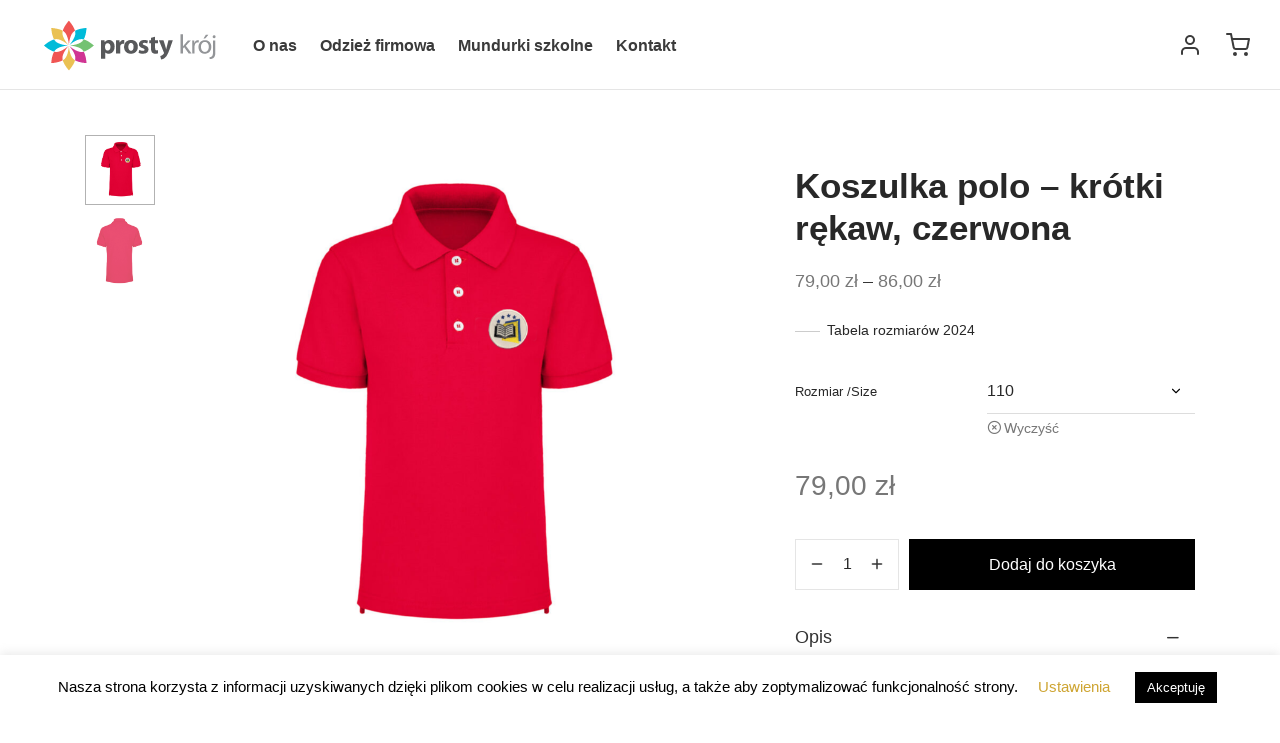

--- FILE ---
content_type: text/html; charset=UTF-8
request_url: https://prostykroj.pl/produkt/koszulka-polo-krotki-rekaw-czerwona_szp/
body_size: 33664
content:

 <!doctype html>
<html lang="pl-PL">
<head>
	<meta charset="UTF-8" />
	<meta name="viewport" content="width=device-width, initial-scale=1.0, minimum-scale=1.0, maximum-scale=1.0, user-scalable=no">
	<link rel="profile" href="https://gmpg.org/xfn/11">
	<link rel="pingback" href="https://prostykroj.pl/xmlrpc.php">
	<title>Koszulka polo &#8211; krótki rękaw, czerwona &#8211; Prosty Krój</title>
<meta name='robots' content='noindex, nofollow' />
<link rel='dns-prefetch' href='//hcaptcha.com' />
<link rel="alternate" title="oEmbed (JSON)" type="application/json+oembed" href="https://prostykroj.pl/wp-json/oembed/1.0/embed?url=https%3A%2F%2Fprostykroj.pl%2Fprodukt%2Fkoszulka-polo-krotki-rekaw-czerwona_szp%2F" />
<link rel="alternate" title="oEmbed (XML)" type="text/xml+oembed" href="https://prostykroj.pl/wp-json/oembed/1.0/embed?url=https%3A%2F%2Fprostykroj.pl%2Fprodukt%2Fkoszulka-polo-krotki-rekaw-czerwona_szp%2F&#038;format=xml" />
<style id='wp-img-auto-sizes-contain-inline-css'>
img:is([sizes=auto i],[sizes^="auto," i]){contain-intrinsic-size:3000px 1500px}
/*# sourceURL=wp-img-auto-sizes-contain-inline-css */
</style>
<style id='wp-emoji-styles-inline-css'>

	img.wp-smiley, img.emoji {
		display: inline !important;
		border: none !important;
		box-shadow: none !important;
		height: 1em !important;
		width: 1em !important;
		margin: 0 0.07em !important;
		vertical-align: -0.1em !important;
		background: none !important;
		padding: 0 !important;
	}
/*# sourceURL=wp-emoji-styles-inline-css */
</style>
<link rel='stylesheet' id='cookie-law-info-css' href='https://prostykroj.pl/wp-content/plugins/cookie-law-info/legacy/public/css/cookie-law-info-public.css?ver=3.3.9.1' media='all' />
<link rel='stylesheet' id='cookie-law-info-gdpr-css' href='https://prostykroj.pl/wp-content/plugins/cookie-law-info/legacy/public/css/cookie-law-info-gdpr.css?ver=3.3.9.1' media='all' />
<link rel='stylesheet' id='pay_by_paynow_pl_styles-css' href='https://prostykroj.pl/wp-content/plugins/pay-by-paynow-pl/assets/css/front.css?ver=2.5.8' media='all' />
<link rel='stylesheet' id='photoswipe-css' href='https://prostykroj.pl/wp-content/plugins/woocommerce/assets/css/photoswipe/photoswipe.min.css?ver=10.4.3' media='all' />
<link rel='stylesheet' id='photoswipe-default-skin-css' href='https://prostykroj.pl/wp-content/plugins/woocommerce/assets/css/photoswipe/default-skin/default-skin.min.css?ver=10.4.3' media='all' />
<style id='woocommerce-inline-inline-css'>
.woocommerce form .form-row .required { visibility: visible; }
/*# sourceURL=woocommerce-inline-inline-css */
</style>
<link rel='stylesheet' id='goya-grid-css' href='https://prostykroj.pl/wp-content/themes/goya/assets/css/grid.css?ver=1.0.8.6' media='all' />
<link rel='stylesheet' id='goya-core-css' href='https://prostykroj.pl/wp-content/themes/goya/assets/css/core.css?ver=1.0.8.6' media='all' />
<link rel='stylesheet' id='goya-icons-css' href='https://prostykroj.pl/wp-content/themes/goya/assets/icons/theme-icons/style.css?ver=1.0.8.6' media='all' />
<link rel='stylesheet' id='goya-shop-css' href='https://prostykroj.pl/wp-content/themes/goya/assets/css/shop.css?ver=1.0.8.6' media='all' />
<link rel='stylesheet' id='goya-elements-css' href='https://prostykroj.pl/wp-content/themes/goya/assets/css/vc-elements.css?ver=1.0.8.6' media='all' />
<style id='goya-customizer-styles-inline-css'>
body,blockquote cite,div.vc_progress_bar .vc_single_bar .vc_label,div.vc_toggle_size_sm .vc_toggle_title h4 {font-size:16px;}.wp-caption-text,.woocommerce-breadcrumb,.post.listing .listing_content .post-meta,.footer-bar .footer-bar-content,.side-menu .mobile-widgets p,.side-menu .side-widgets p,.products .product.product-category a div h2 .count,#payment .payment_methods li .payment_box,#payment .payment_methods li a.about_paypal,.et-product-detail .summary .sizing_guide,#reviews .commentlist li .comment-text .woocommerce-review__verified,#reviews .commentlist li .comment-text .woocommerce-review__published-date,.commentlist > li .comment-meta,.widget .type-post .post-meta,.widget_rss .rss-date,.wp-block-latest-comments__comment-date,.wp-block-latest-posts__post-date,.commentlist > li .reply,.comment-reply-title small,.commentlist .bypostauthor .post-author,.commentlist .bypostauthor > .comment-body .fn:after,.et-portfolio.et-portfolio-style-hover-card .type-portfolio .et-portfolio-excerpt {font-size:14px;}h1, h2, h3, h4, h5, h6{color:#282828;}.et-banner .et-banner-content .et-banner-title.color-accent,.et-banner .et-banner-content .et-banner-subtitle.color-accent,.et-banner .et-banner-content .et-banner-link.link.color-accent,.et-banner .et-banner-content .et-banner-link.link.color-accent:hover,.et-banner .et-banner-content .et-banner-link.outlined.color-accent,.et-banner .et-banner-content .et-banner-link.outlined.color-accent:hover {color:#b9a16b;}.et-banner .et-banner-content .et-banner-subtitle.tag_style.color-accent,.et-banner .et-banner-content .et-banner-link.solid.color-accent,.et-banner .et-banner-content .et-banner-link.solid.color-accent:hover {background:#b9a16b;}.et-iconbox.icon-style-background.icon-color-accent .et-feature-icon {background:#b9a16b;}.et-iconbox.icon-style-border.icon-color-accent .et-feature-icon,.et-iconbox.icon-style-simple.icon-color-accent .et-feature-icon {color:#b9a16b;}.et-counter.counter-color-accent .h1,.et-counter.icon-color-accent i {color:#b9a16b;}.et_btn.solid.color-accent {background:#b9a16b;}.et_btn.link.color-accent,.et_btn.outlined.color-accent,.et_btn.outlined.color-accent:hover {color:#b9a16b;}.et-animatype.color-accent .et-animated-entry,.et-stroketype.color-accent *{color:#b9a16b;}.slick-prev:hover,.slick-next:hover,.flex-prev:hover,.flex-next:hover,.mfp-wrap.quick-search .mfp-content [type="submit"],.et-close,.single-product .pswp__button:hover,.content404 h4,.woocommerce-tabs .tabs li a span,.woo-variation-gallery-wrapper .woo-variation-gallery-trigger:hover:after,.mobile-menu li.menu-item-has-children.active > .et-menu-toggle:after,.remove:hover, a.remove:hover,span.minicart-counter.et-count-zero,.tag-cloud-link .tag-link-count,.star-rating > span:before,.comment-form-rating .stars > span:before,.wpmc-tabs-wrapper li.wpmc-tab-item.current,div.argmc-wrapper .tab-completed-icon:before,div.argmc-wrapper .argmc-tab-item.completed .argmc-tab-number,.widget ul li.active,.et-wp-gallery-popup .mfp-arrow {color:#b9a16b;}.menu-item.accent-color a,.accent-color:not(.fancy-tag),.accent-color:not(.fancy-tag) .wpb_wrapper > h1,.accent-color:not(.fancy-tag) .wpb_wrapper > h2,.accent-color:not(.fancy-tag) .wpb_wrapper > h3,.accent-color:not(.fancy-tag) .wpb_wrapper > h4,.accent-color:not(.fancy-tag) .wpb_wrapper > h5,.accent-color:not(.fancy-tag) .wpb_wrapper > h6,.accent-color:not(.fancy-tag) .wpb_wrapper > p {color:#b9a16b !important;}.accent-color.fancy-tag,.wpb_text_column .accent-color.fancy-tag:last-child,.accent-color.fancy-tag .wpb_wrapper > h1,.accent-color.fancy-tag .wpb_wrapper > h2,.accent-color.fancy-tag .wpb_wrapper > h3,.accent-color.fancy-tag .wpb_wrapper > h4,.accent-color.fancy-tag .wpb_wrapper > h5,.accent-color.fancy-tag .wpb_wrapper > h6,.accent-color.fancy-tag .wpb_wrapper > p {background-color:#b9a16b;}.wpmc-tabs-wrapper li.wpmc-tab-item.current .wpmc-tab-number,.wpmc-tabs-wrapper li.wpmc-tab-item.current:before,.tag-cloud-link:hover,div.argmc-wrapper .argmc-tab-item.completed .argmc-tab-number,div.argmc-wrapper .argmc-tab-item.current .argmc-tab-number,div.argmc-wrapper .argmc-tab-item.last.current + .argmc-tab-item:hover .argmc-tab-number {border-color:#b9a16b;}.vc_progress_bar.vc_progress-bar-color-bar_orange .vc_single_bar span.vc_bar,span.minicart-counter,.filter-trigger .et-active-filters-count,.et-active-filters-count,div.argmc-wrapper .argmc-tab-item.current .argmc-tab-number,div.argmc-wrapper .argmc-tab-item.visited:hover .argmc-tab-number,div.argmc-wrapper .argmc-tab-item.last.current + .argmc-tab-item:hover .argmc-tab-number,.slick-dots li button:hover,.wpb_column.et-light-column .postline:before,.wpb_column.et-light-column .postline-medium:before,.wpb_column.et-light-column .postline-large:before,.et-feat-video-btn:hover .et-featured-video-icon:after,.post.type-post.sticky .entry-title a:after {background-color:#b9a16b;}div.argmc-wrapper .argmc-tab-item.visited:before {border-bottom-color:#b9a16b;}.yith-wcan-loading:after,.blockUI.blockOverlay:after,.easyzoom-notice:after,.woocommerce-product-gallery__wrapper .slick:after,.add_to_cart_button.loading:after,.et-loader:after {background-color:#b9a16b;}.fancy-title,h1.fancy-title,h2.fancy-title,h3.fancy-title,h4.fancy-title,h5.fancy-title,h6.fancy-title {color:#b9a16b}.fancy-tag,h1.fancy-tag,h2.fancy-tag,h3.fancy-tag,h4.fancy-tag,h5.fancy-tag,h6.fancy-tag {background-color:#282828}@media only screen and (max-width:991px) {.header .header-mobile {display:block !important;}.header .header-main,.header .header-bottom {display:none !important;}}@media only screen and (min-width:992px) {.header,.header-spacer,.product-header-spacer {height:90px;}.page-header-transparent .hero-header .hero-title {padding-top:90px;}.et-product-detail.et-product-layout-no-padding.product-header-transparent .showcase-inner .product-information {padding-top:90px;}.header_on_scroll:not(.megamenu-active) .header,.header_on_scroll:not(.megamenu-active) .header-spacer,.header_on_scroll:not(.megamenu-active) .product-header-spacer {height:90px;}}@media only screen and (max-width:991px) {.header,.header_on_scroll .header,.header-spacer,.product-header-spacer {height:60px;}.page-header-transparent .hero-header .hero-title {padding-top:60px;}}@media screen and (min-width:576px) and (max-width:767px) {.sticky-product-bar {height:60px;}.product-bar-visible.single-product.fixed-product-bar-bottom .footer {margin-bottom:60px;}.product-bar-visible.single-product.fixed-product-bar-bottom #scroll_to_top.active {bottom:70px;}}.page-header-regular .header,.header_on_scroll .header {background-color:#ffffff;}@media only screen and (max-width:576px) {.page-header-transparent:not(.header-transparent-mobiles):not(.header_on_scroll) .header {background-color:#ffffff;}}.header a,.header .menu-toggle,.header .goya-search button {color:#3b3b3b;}@media only screen and (max-width:767px) {.sticky-header-light .header .menu-toggle:hover,.header-transparent-mobiles.sticky-header-light.header_on_scroll .header a.icon,.header-transparent-mobiles.sticky-header-light.header_on_scroll .header .menu-toggle,.header-transparent-mobiles.light-title:not(.header_on_scroll) .header a.icon,.header-transparent-mobiles.light-title:not(.header_on_scroll) .header .menu-toggle {color:#ffffff;}}@media only screen and (min-width:768px) {.light-title:not(.header_on_scroll) .header .site-title,.light-title:not(.header_on_scroll) .header .et-header-menu>li> a,.sticky-header-light.header_on_scroll .header .et-header-menu>li> a,.light-title:not(.header_on_scroll) span.minicart-counter.et-count-zero,.sticky-header-light.header_on_scroll .header .icon,.sticky-header-light.header_on_scroll .header .menu-toggle,.light-title:not(.header_on_scroll) .header .icon,.light-title:not(.header_on_scroll) .header .menu-toggle {color:#ffffff;}}.et-header-menu .menu-label,.mobile-menu .menu-label {background-color:#aaaaaa;}.et-header-menu ul.sub-menu:before,.et-header-menu .sub-menu .sub-menu {background-color:#ffffff !important;}.et-header-menu>li.menu-item-has-children > a:after {border-bottom-color:#ffffff;}.et-header-menu .sub-menu li.menu-item-has-children:after,.et-header-menu ul.sub-menu li a {color:#3b3b3b;}.side-panel .mobile-bar,.side-panel .mobile-bar.dark {background:#da4848;}.side-mobile-menu,.side-mobile-menu.dark { background:#ffffff;}.side-fullscreen-menu,.side-fullscreen-menu.dark { background:#ffffff;}.site-footer,.site-footer.dark {background-color:#f9f9f9;}.site-footer .footer-bar.custom-color-1,.site-footer .footer-bar.custom-color-1.dark {background-color:#2d2d2d;}.mfp #et-quickview {max-width:960px;}.woocommerce-Tabs-panel.custom_scroll {max-height:400px;}.product_meta .sku_wrapper,.product_meta .posted_in,.product_meta .tagged_as,.product_meta .trap {display:none !important;}.product_meta {display:none !important;}.product_meta + .post-share {margin-top:30px;}.shop-widget-scroll .widget > ul,.shop-widget-scroll .widget:not(.widget-woof) > .widgettitle + *,.shop-widget-scroll .wcapf-layered-nav {max-height:150px;}.free-shipping-progress-bar .progress-bar-indicator {background:linear-gradient(270deg, #b9a16b 0, #ffffff 200%);background-color: #b9a16b;flex-grow:1;}.rtl .free-shipping-progress-bar .progress-bar-indicator {background:linear-gradient(90deg, #b9a16b 0, #ffffff 200%);}.progress-bar-status.success .progress-bar-indicator { background:#67bb67;}.star-rating > span:before,.comment-form-rating .stars > span:before {color:#282828;}.product-inner .badge.onsale,.wc-block-grid .wc-block-grid__products .wc-block-grid__product .wc-block-grid__product-onsale {color:#ef5c5c;background-color:#ffffff;}.et-product-detail .summary .badge.onsale {border-color:#ef5c5c;}.product-inner .badge.new {color:#585858;background-color:#ffffff;}.product-inner .badge.out-of-stock {color:#585858;background-color:#ffffff;}@media screen and (min-width:768px) {.wc-block-grid__products .wc-block-grid__product .wc-block-grid__product-image {margin-top:5px;}.wc-block-grid__products .wc-block-grid__product:hover .wc-block-grid__product-image {transform:translateY(-5px);}.wc-block-grid__products .wc-block-grid__product:hover .wc-block-grid__product-image img {-moz-transform:scale(1.05, 1.05);-ms-transform:scale(1.05, 1.05);-webkit-transform:scale(1.05, 1.05);transform:scale(1.05, 1.05);}}.et-blog.hero-header .hero-title {background-color:#f8f8f8;}.post.post-detail.hero-title .post-featured.title-wrap {background-color:#f8f8f8;}.has-gutenberg-white-color { color:#ffffff !important; }.has-gutenberg-white-background-color { background-color:#ffffff; }.wp-block-button.outlined .has-gutenberg-white-color { border-color:#ffffff !important; background-color:transparent !important; }.has-gutenberg-shade-color { color:#f8f8f8 !important; }.has-gutenberg-shade-background-color { background-color:#f8f8f8; }.wp-block-button.outlined .has-gutenberg-shade-color { border-color:#f8f8f8 !important; background-color:transparent !important; }.has-gutenberg-gray-color { color:#353535 !important; }.has-gutenberg-gray-background-color { background-color:#353535; }.wp-block-button.outlined .has-gutenberg-gray-color { border-color:#353535 !important; background-color:transparent !important; }.has-gutenberg-dark-color { color:#282828 !important; }.has-gutenberg-dark-background-color { background-color:#282828; }.wp-block-button.outlined .has-gutenberg-dark-color { border-color:#282828 !important; background-color:transparent !important; }.has-gutenberg-accent-color { color:#b9a16b !important; }.has-gutenberg-accent-background-color { background-color:#b9a16b; }.wp-block-button.outlined .has-gutenberg-accent-color { border-color:#b9a16b !important; background-color:transparent !important; }.commentlist .bypostauthor > .comment-body .fn:after {content:'Wpis autora';}.et-inline-validation-notices .form-row.woocommerce-invalid-required-field:after{content:'Pole wymagane';}.post.type-post.sticky .entry-title a:after {content:'Wyróżniony';}
/*# sourceURL=goya-customizer-styles-inline-css */
</style>
<script type="text/template" id="tmpl-variation-template">
	<div class="woocommerce-variation-description">{{{ data.variation.variation_description }}}</div>
	<div class="woocommerce-variation-price">{{{ data.variation.price_html }}}</div>
	<div class="woocommerce-variation-availability">{{{ data.variation.availability_html }}}</div>
</script>
<script type="text/template" id="tmpl-unavailable-variation-template">
	<p role="alert">Przepraszamy, ten produkt jest niedostępny. Prosimy wybrać inną kombinację.</p>
</script>
<script src="https://prostykroj.pl/wp-includes/js/jquery/jquery.min.js?ver=3.7.1" id="jquery-core-js"></script>
<script src="https://prostykroj.pl/wp-includes/js/jquery/jquery-migrate.min.js?ver=3.4.1" id="jquery-migrate-js"></script>
<script id="cookie-law-info-js-extra">
var Cli_Data = {"nn_cookie_ids":[],"cookielist":[],"non_necessary_cookies":[],"ccpaEnabled":"","ccpaRegionBased":"","ccpaBarEnabled":"","strictlyEnabled":["necessary","obligatoire"],"ccpaType":"gdpr","js_blocking":"","custom_integration":"","triggerDomRefresh":"","secure_cookies":""};
var cli_cookiebar_settings = {"animate_speed_hide":"500","animate_speed_show":"500","background":"#FFF","border":"#b1a6a6c2","border_on":"","button_1_button_colour":"#000","button_1_button_hover":"#000000","button_1_link_colour":"#fff","button_1_as_button":"1","button_1_new_win":"","button_2_button_colour":"#333","button_2_button_hover":"#292929","button_2_link_colour":"#444","button_2_as_button":"","button_2_hidebar":"1","button_3_button_colour":"#000","button_3_button_hover":"#000000","button_3_link_colour":"#fff","button_3_as_button":"1","button_3_new_win":"","button_4_button_colour":"#000","button_4_button_hover":"#000000","button_4_link_colour":"#cea533","button_4_as_button":"","button_7_button_colour":"#61a229","button_7_button_hover":"#4e8221","button_7_link_colour":"#fff","button_7_as_button":"1","button_7_new_win":"","font_family":"inherit","header_fix":"","notify_animate_hide":"1","notify_animate_show":"","notify_div_id":"#cookie-law-info-bar","notify_position_horizontal":"right","notify_position_vertical":"bottom","scroll_close":"","scroll_close_reload":"","accept_close_reload":"","reject_close_reload":"","showagain_tab":"","showagain_background":"#fff","showagain_border":"#000","showagain_div_id":"#cookie-law-info-again","showagain_x_position":"100px","text":"#000","show_once_yn":"","show_once":"10000","logging_on":"","as_popup":"","popup_overlay":"1","bar_heading_text":"","cookie_bar_as":"banner","popup_showagain_position":"bottom-right","widget_position":"left"};
var log_object = {"ajax_url":"https://prostykroj.pl/wp-admin/admin-ajax.php"};
//# sourceURL=cookie-law-info-js-extra
</script>
<script src="https://prostykroj.pl/wp-content/plugins/cookie-law-info/legacy/public/js/cookie-law-info-public.js?ver=3.3.9.1" id="cookie-law-info-js"></script>
<script src="https://prostykroj.pl/wp-content/plugins/woocommerce/assets/js/jquery-blockui/jquery.blockUI.min.js?ver=2.7.0-wc.10.4.3" id="wc-jquery-blockui-js" data-wp-strategy="defer"></script>
<script id="wc-add-to-cart-js-extra">
var wc_add_to_cart_params = {"ajax_url":"/wp-admin/admin-ajax.php","wc_ajax_url":"/?wc-ajax=%%endpoint%%","i18n_view_cart":"Zobacz koszyk","cart_url":"https://prostykroj.pl/koszyk/","is_cart":"","cart_redirect_after_add":"no"};
//# sourceURL=wc-add-to-cart-js-extra
</script>
<script src="https://prostykroj.pl/wp-content/plugins/woocommerce/assets/js/frontend/add-to-cart.min.js?ver=10.4.3" id="wc-add-to-cart-js" data-wp-strategy="defer"></script>
<script src="https://prostykroj.pl/wp-content/plugins/woocommerce/assets/js/flexslider/jquery.flexslider.min.js?ver=2.7.2-wc.10.4.3" id="wc-flexslider-js" defer data-wp-strategy="defer"></script>
<script src="https://prostykroj.pl/wp-content/plugins/woocommerce/assets/js/photoswipe/photoswipe.min.js?ver=4.1.1-wc.10.4.3" id="wc-photoswipe-js" defer data-wp-strategy="defer"></script>
<script src="https://prostykroj.pl/wp-content/plugins/woocommerce/assets/js/photoswipe/photoswipe-ui-default.min.js?ver=4.1.1-wc.10.4.3" id="wc-photoswipe-ui-default-js" defer data-wp-strategy="defer"></script>
<script id="wc-single-product-js-extra">
var wc_single_product_params = {"i18n_required_rating_text":"Prosz\u0119 wybra\u0107 ocen\u0119","i18n_rating_options":["1 z 5 gwiazdek","2 z 5 gwiazdek","3 z 5 gwiazdek","4 z 5 gwiazdek","5 z 5 gwiazdek"],"i18n_product_gallery_trigger_text":"Wy\u015bwietl pe\u0142noekranow\u0105 galeri\u0119 obrazk\u00f3w","review_rating_required":"yes","flexslider":{"rtl":false,"animation":"slide","smoothHeight":true,"directionNav":true,"controlNav":"thumbnails","slideshow":false,"animationSpeed":300,"animationLoop":false,"allowOneSlide":false},"zoom_enabled":"","zoom_options":[],"photoswipe_enabled":"1","photoswipe_options":{"shareEl":false,"closeOnScroll":false,"history":false,"hideAnimationDuration":0,"showAnimationDuration":0,"showHideOpacity":true,"bgOpacity":1,"loop":false,"closeOnVerticalDrag":false,"barsSize":{"top":0,"bottom":0},"tapToClose":true,"tapToToggleControls":false},"flexslider_enabled":"1"};
//# sourceURL=wc-single-product-js-extra
</script>
<script src="https://prostykroj.pl/wp-content/plugins/woocommerce/assets/js/frontend/single-product.min.js?ver=10.4.3" id="wc-single-product-js" defer data-wp-strategy="defer"></script>
<script src="https://prostykroj.pl/wp-content/plugins/woocommerce/assets/js/js-cookie/js.cookie.min.js?ver=2.1.4-wc.10.4.3" id="wc-js-cookie-js" defer data-wp-strategy="defer"></script>
<script id="woocommerce-js-extra">
var woocommerce_params = {"ajax_url":"/wp-admin/admin-ajax.php","wc_ajax_url":"/?wc-ajax=%%endpoint%%","i18n_password_show":"Poka\u017c has\u0142o","i18n_password_hide":"Ukryj has\u0142o"};
//# sourceURL=woocommerce-js-extra
</script>
<script src="https://prostykroj.pl/wp-content/plugins/woocommerce/assets/js/frontend/woocommerce.min.js?ver=10.4.3" id="woocommerce-js" defer data-wp-strategy="defer"></script>
<script src="https://prostykroj.pl/wp-content/plugins/js_composer_old/assets/js/vendors/woocommerce-add-to-cart.js?ver=6.13.0" id="vc_woocommerce-add-to-cart-js-js"></script>
<script src="https://prostykroj.pl/wp-includes/js/underscore.min.js?ver=1.13.7" id="underscore-js"></script>
<script id="wc-cart-fragments-js-extra">
var wc_cart_fragments_params = {"ajax_url":"/wp-admin/admin-ajax.php","wc_ajax_url":"/?wc-ajax=%%endpoint%%","cart_hash_key":"wc_cart_hash_a8663479f68f36d544659e90ba8e8829","fragment_name":"wc_fragments_a8663479f68f36d544659e90ba8e8829","request_timeout":"5000"};
//# sourceURL=wc-cart-fragments-js-extra
</script>
<script src="https://prostykroj.pl/wp-content/plugins/woocommerce/assets/js/frontend/cart-fragments.min.js?ver=10.4.3" id="wc-cart-fragments-js" defer data-wp-strategy="defer"></script>
<script id="wp-util-js-extra">
var _wpUtilSettings = {"ajax":{"url":"/wp-admin/admin-ajax.php"}};
//# sourceURL=wp-util-js-extra
</script>
<script src="https://prostykroj.pl/wp-includes/js/wp-util.min.js?ver=2d33f0aa90d51e9b49de1c5558e66e70" id="wp-util-js"></script>
<link rel="https://api.w.org/" href="https://prostykroj.pl/wp-json/" /><link rel="alternate" title="JSON" type="application/json" href="https://prostykroj.pl/wp-json/wp/v2/product/754" /><link rel="EditURI" type="application/rsd+xml" title="RSD" href="https://prostykroj.pl/xmlrpc.php?rsd" />

<link rel="canonical" href="https://prostykroj.pl/produkt/koszulka-polo-krotki-rekaw-czerwona_szp/" />
<link rel='shortlink' href='https://prostykroj.pl/?p=754' />
<style>
.h-captcha{position:relative;display:block;margin-bottom:2rem;padding:0;clear:both}.h-captcha[data-size="normal"]{width:303px;height:78px}.h-captcha[data-size="compact"]{width:164px;height:144px}.h-captcha[data-size="invisible"]{display:none}.h-captcha::before{content:'';display:block;position:absolute;top:0;left:0;background:url(https://prostykroj.pl/wp-content/plugins/hcaptcha-for-forms-and-more/assets/images/hcaptcha-div-logo.svg) no-repeat;border:1px solid #fff0;border-radius:4px}.h-captcha[data-size="normal"]::before{width:300px;height:74px;background-position:94% 28%}.h-captcha[data-size="compact"]::before{width:156px;height:136px;background-position:50% 79%}.h-captcha[data-theme="light"]::before,body.is-light-theme .h-captcha[data-theme="auto"]::before,.h-captcha[data-theme="auto"]::before{background-color:#fafafa;border:1px solid #e0e0e0}.h-captcha[data-theme="dark"]::before,body.is-dark-theme .h-captcha[data-theme="auto"]::before,html.wp-dark-mode-active .h-captcha[data-theme="auto"]::before,html.drdt-dark-mode .h-captcha[data-theme="auto"]::before{background-image:url(https://prostykroj.pl/wp-content/plugins/hcaptcha-for-forms-and-more/assets/images/hcaptcha-div-logo-white.svg);background-repeat:no-repeat;background-color:#333;border:1px solid #f5f5f5}@media (prefers-color-scheme:dark){.h-captcha[data-theme="auto"]::before{background-image:url(https://prostykroj.pl/wp-content/plugins/hcaptcha-for-forms-and-more/assets/images/hcaptcha-div-logo-white.svg);background-repeat:no-repeat;background-color:#333;border:1px solid #f5f5f5}}.h-captcha[data-theme="custom"]::before{background-color:initial}.h-captcha[data-size="invisible"]::before{display:none}.h-captcha iframe{position:relative}div[style*="z-index: 2147483647"] div[style*="border-width: 11px"][style*="position: absolute"][style*="pointer-events: none"]{border-style:none}
</style>
<link rel="icon" type="image/png" href="/wp-content/uploads/fbrfg/favicon-96x96.png" sizes="96x96" />
<link rel="icon" type="image/svg+xml" href="/wp-content/uploads/fbrfg/favicon.svg" />
<link rel="shortcut icon" href="/wp-content/uploads/fbrfg/favicon.ico" />
<link rel="apple-touch-icon" sizes="180x180" href="/wp-content/uploads/fbrfg/apple-touch-icon.png" />
<link rel="manifest" href="/wp-content/uploads/fbrfg/site.webmanifest" />	<noscript><style>.woocommerce-product-gallery{ opacity: 1 !important; }</style></noscript>
	<meta name="generator" content="Powered by WPBakery Page Builder - drag and drop page builder for WordPress."/>
<style type="text/css">
body.custom-background #wrapper { background-color: #ffffff; }
</style>
<style>
.woocommerce-form-login .h-captcha{margin-top:2rem}
</style>
<style>
.woocommerce-form-register .h-captcha{margin-top:2rem}
</style>
<link rel="icon" href="https://prostykroj.pl/wp-content/uploads/2018/03/Prosty_Kroj_favi-100x100.png" sizes="32x32" />
<link rel="icon" href="https://prostykroj.pl/wp-content/uploads/2018/03/Prosty_Kroj_favi.png" sizes="192x192" />
<link rel="apple-touch-icon" href="https://prostykroj.pl/wp-content/uploads/2018/03/Prosty_Kroj_favi.png" />
<meta name="msapplication-TileImage" content="https://prostykroj.pl/wp-content/uploads/2018/03/Prosty_Kroj_favi.png" />
		<style id="wp-custom-css">
			body{font-family: -apple-system, BlinkMacSystemFont, "Segoe UI", Roboto, "Helvetica Neue", Arial, "Noto Sans", sans-serif, "Apple Color Emoji", "Segoe UI Emoji", "Segoe UI Symbol", "Noto Color Emoji";}
.header .logolink{width:200px;}
h1{font-weight: 700!important;
    font-size: 3.2em;}
h2{font-weight:600!important;}
P {font-size:15px;
}
h5 {
color: #b9a16b!important;
font-size: 1.0rem;
font-weight: 500;
}
.et-header-menu ul.sub-menu li a {font-size: 13px;}
.et_btn_sm, .et_btn_sm.outlined, .et_btn_sm.rounded  {font-weight: 600;font-size:13px;}

.tabs-accordion .woocommerce-Tabs-panel p{color: #666666;
    font-size: 12px!important;}
.select2-container--default .select2-selection--single .select2-selection__clear{float:left!important;}

th {
    font-size: 13px;
}

.full_description {
    display: none;
}
#et-cart-panel-continue{
    display: none;
}
.et-product-detail .product-showcase {
    border-bottom: none!important;
}
.button.outlined.wc-backward {
display: none;
}
button#argmc-skip-login{display: none!important;}
.widget ul li {
    display: block;
    margin: 0 0 0 0;
}
#woo-store-vacation, #woo-store-vacation .wc-block-components-notice-banner {
  background-color: #d13c3c !important;
  margin-top: 100px!important;
}
.woocommerce-info {max-width:100%!important;}
#woo-store-vacation .woocommerce-info {
	text-align: center!important;}
.et-header-menu {
	font-weight: 600;}
.optional, .woocommerce-column--shipping-address{display:none!important;} 


.vc_tta-panel-heading {
    background: #7d6147!important;
}

.wpb-js-composer .vc_tta.vc_general .vc_tta-panel-title {
    color: #ffffff!important;
font-weight: 700;
}		</style>
		<style id="kirki-inline-styles">.header,.header-spacer,.product-header-spacer{height:90px;}.header .header-bottom{height:40px;max-height:40px;min-height:40px;}.header .logolink img{max-height:55px;}.top-bar .search-field, .top-bar .search-button-group select{height:40px;}.top-bar{min-height:40px;background-color:#282828;}.top-bar, .top-bar a, .top-bar button, .top-bar .selected{color:#eeeeee;}.search-button-group .search-clear:before, .search-button-group .search-clear:after{background-color:#eeeeee;}.et-global-campaign{min-height:40px;color:#ffffff;background-color:#81d8d0;}.et-global-campaign .et-close:before, .et-global-campaign .et-close:after, .no-touch .et-global-campaign .et-close:hover:before, .no-touch .et-global-campaign .et-close:hover:after{background-color:#ffffff;}.campaign-inner .link-button{color:#ffffff;}.side-panel .mobile-bar,.side-panel .mobile-bar.dark{background-color:#da4848;}.side-fullscreen-menu,.side-fullscreen-menu.dark{background-color:#ffffff;}.side-mobile-menu li, .side-mobile-menu li a, .side-mobile-menu .bottom-extras, .side-mobile-menu .bottom-extras a, .side-mobile-menu .selected{color:#282828;}.side-menu.side-mobile-menu,.side-menu.side-mobile-menu.dark{background-color:#ffffff;}.site-footer,.site-footer.dark{background-color:#f9f9f9;}.mfp #et-quickview{max-width:960px;}.mfp-wrap.quick-search .mfp-content [type="submit"], .et-close, .single-product .pswp__button:hover, .content404 h4, .woocommerce-tabs .tabs li a span, .woo-variation-gallery-wrapper .woo-variation-gallery-trigger:hover:after, .mobile-menu li.menu-item-has-children.active > .et-menu-toggle:after, .remove:hover, a.remove:hover, .minicart-counter.et-count-zero, .tag-cloud-link .tag-link-count, .wpmc-tabs-wrapper li.wpmc-tab-item.current, div.argmc-wrapper .tab-completed-icon:before, .et-wp-gallery-popup .mfp-arrow{color:#b9a16b;}.slick-dots li.slick-active button{background-color:#b9a16b;}body, table, .shop_table, blockquote cite, .et-listing-style1 .product_thumbnail .et-quickview-btn, .products .single_add_to_cart_button.button, .products .add_to_cart_button.button, .products .added_to_cart.button, .side-panel header h6{color:#353535;}.cart-collaterals .woocommerce-shipping-destination strong, #order_review .shop_table, #payment .payment_methods li label, .et-product-detail .summary .variations label, .woocommerce-tabs .tabs li a:hover, .woocommerce-tabs .tabs li.active a, .et-product-detail .product_meta > span *, .sticky-product-bar .variations label, .et-product-detail .summary .sizing_guide, #side-cart .woocommerce-mini-cart__total, .woocommerce-Price-amount, .cart-collaterals .shipping-calculator-button, .woocommerce-terms-and-conditions-wrapper a, .et-checkout-login-title a, .et-checkout-coupon-title a, .woocommerce-checkout h3, .order_review_heading, .woocommerce-Address-title h3, .woocommerce-MyAccount-content h3, .woocommerce-MyAccount-content legend, .et-product-detail.et-cart-mixed .summary .yith-wcwl-add-to-wishlist > div > a, .et-product-detail.et-cart-stacked .summary .yith-wcwl-add-to-wishlist > div > a, .hentry table th, .entry-content table th, #reviews .commentlist li .comment-text .meta strong, .et-feat-video-btn, #ship-to-different-address label, .woocommerce-account-fields p.create-account label, .et-login-wrapper a, .floating-labels .form-row.float-label input:focus ~ label, .floating-labels .form-row.float-label textarea:focus ~ label, .woocommerce-info, .order_details li strong, table.order_details th, table.order_details a:not(.button), .variable-items-wrapper .variable-item:not(.radio-variable-item).button-variable-item.selected, .woocommerce-MyAccount-content p a:not(.button), .woocommerce-MyAccount-content header a, .woocommerce-MyAccount-navigation ul li a, .et-MyAccount-user-info .et-username strong, .woocommerce-MyAccount-content .shop_table tr th, mark, .woocommerce-MyAccount-content strong, .product_list_widget a, .search-panel .search-field, .goya-search .search-button-group select, .widget .slider-values p span{color:#282828;}input[type=radio]:checked:before, input[type=checkbox]:checked,.select2-container--default .select2-results__option--highlighted[aria-selected], .widget .noUi-horizontal .noUi-base .noUi-origin:first-child{background-color:#282828;}label:hover input[type=checkbox], label:hover input[type=radio], input[type="text"]:focus, input[type="password"]:focus, input[type="number"]:focus, input[type="date"]:focus, input[type="datetime"]:focus, input[type="datetime-local"]:focus, input[type="time"]:focus, input[type="month"]:focus, input[type="week"]:focus, input[type="email"]:focus, input[type="search"]:focus, input[type="tel"]:focus, input[type="url"]:focus, input.input-text:focus, select:focus, textarea:focus{border-color:#282828;}input[type=checkbox]:checked{border-color:#282828!important;}.et-product-detail .summary .yith-wcwl-add-to-wishlist a .icon svg, .sticky-product-bar .yith-wcwl-add-to-wishlist a .icon svg{stroke:#282828;}.et-product-detail .summary .yith-wcwl-wishlistaddedbrowse a svg, .et-product-detail .summary .yith-wcwl-wishlistexistsbrowse a svg, .sticky-product-bar .yith-wcwl-wishlistaddedbrowse a svg, .sticky-product-bar .yith-wcwl-wishlistexistsbrowse a svg{fill:#282828;}.woocommerce-breadcrumb, .woocommerce-breadcrumb a, .widget .wcapf-layered-nav ul li .count, .category_bar .header-active-filters, #reviews .commentlist li .comment-text .woocommerce-review__verified, #reviews .commentlist li .comment-text .woocommerce-review__published-date, .woof_container_inner h4, #side-filters .header-active-filters .active-filters-title, #side-filters .widget h6, .sliding-menu .sliding-menu-back, .type-post .post-meta{color:#737373;}h1, h2, h3, h4, h5, h6{color:#282828;}.yith-wcan-loading:after, .blockUI.blockOverlay:after, .easyzoom-notice:after, .woocommerce-product-gallery__wrapper .slick:after, .add_to_cart_button.loading:after, .et-loader:after, .wcapf-before-update:after, #side-filters.ajax-loader .side-panel-content:after{background-color:#b9a16b;}.et-page-load-overlay .dot3-loader{color:#b9a16b;}.button, input[type=submit], button[type=submit], #side-filters .et-close, .nf-form-cont .nf-form-content .submit-wrap .ninja-forms-field, .yith-wcwl-popup-footer a.button.wishlist-submit{background-color:#282828;}.button, .button:hover, button[type=submit], button[type=submit]:hover, input[type=submit], input[type=submit]:hover, .nf-form-cont .nf-form-content .submit-wrap .ninja-forms-field, .nf-form-cont .nf-form-content .submit-wrap .ninja-forms-field:hover, .yith-wcwl-popup-footer a.button.wishlist-submit{color:#ffffff;}.button.outlined, .button.outlined:hover, .button.outlined:focus, .button.outlined:active, .woocommerce-Reviews .comment-reply-title:hover{color:#282828;}.fancy-title{color:#b9a16b;}.fancy-tag{background-color:#282828;}.page-header-regular .header, .header_on_scroll .header{background-color:#ffffff;}.header .goya-search button, .header .et-switcher-container .selected, .header .et-header-text, .header .product.wcml-dropdown li>a, .header .product.wcml-dropdown .wcml-cs-active-currency>a, .header .product.wcml-dropdown .wcml-cs-active-currency:hover>a, .header .product.wcml-dropdown .wcml-cs-active-currency:focus>a,.header .menu-toggle,.header a{color:#3b3b3b;}.et-header-menu .menu-label{background-color:#aaaaaa;}.et-header-menu ul.sub-menu li a{color:#3b3b3b;}.et-header-menu .sub-menu .sub-menu,.et-header-menu ul.sub-menu:before{background-color:#ffffff;}.et-header-menu>li.menu-item-has-children > a:after{border-bottom-color:#ffffff;}.et-product-detail .single_add_to_cart_button, .sticky-product-bar .single_add_to_cart_button, .sticky-product-bar .add_to_cart_button, .woocommerce-mini-cart__buttons .button.checkout, .button.checkout-button, #place_order.button, .woocommerce .argmc-wrapper .argmc-nav-buttons .argmc-submit, .wishlist_table .add_to_cart{background-color:#000000;}.woocommerce-mini-cart__buttons .button:not(.checkout){color:#000000;}.product-showcase-light-text .showcase-inner .single_add_to_cart_button{background-color:#ffffff;}.product-showcase-light-text .et-product-detail .single_add_to_cart_button{color:#181818;}.shop_bar button, .shop_bar .woocommerce-ordering .select2-container--default .select2-selection--single, .shop_bar .shop-filters .orderby, .shop_bar .woocommerce-ordering:after{color:#282828;}.products .product-title h3 a, .et-product-detail .summary h1{color:#282828;}.products .product_after_title .price ins, .products .product_after_title .price>.amount, .price ins, .price > .amount, .price del, .price .woocommerce-Price-amount{color:#777777;}.star-rating > span:before, .comment-form-rating .stars > span:before{color:#282828;}.product-inner .badge.onsale, .wc-block-grid .wc-block-grid__products .wc-block-grid__product .wc-block-grid__product-onsale{color:#ef5c5c;background-color:#ffffff;}.et-product-detail .summary .badge.onsale{border-color:#ef5c5c;}.product-inner .badge.new{background-color:#ffffff;}.product-inner .badge.out-of-stock{color:#585858;background-color:#ffffff;}input[type="text"], input[type="password"], input[type="number"], input[type="date"], input[type="datetime"], input[type="datetime-local"], input[type="time"], input[type="month"], input[type="week"], input[type="email"], input[type="search"], input[type="tel"], input[type="url"], input.input-text, select, textarea, .wp-block-button__link, .nf-form-cont .nf-form-content .list-select-wrap .nf-field-element > div, .nf-form-cont .nf-form-content input:not([type="button"]), .nf-form-cont .nf-form-content textarea, .nf-form-cont .nf-form-content .submit-wrap .ninja-forms-field, .button, .comment-form-rating, .woocommerce a.ywsl-social, .login a.ywsl-social, input[type=submit], .select2.select2-container--default .select2-selection--single, .woocommerce .woocommerce-MyAccount-content .shop_table .woocommerce-button, .woocommerce .sticky-product-bar .quantity, .woocommerce .et-product-detail .summary .quantity, .et-product-detail .summary .yith-wcwl-add-to-wishlist > div > a, .wishlist_table .add_to_cart.button, .yith-wcwl-add-button a.add_to_wishlist, .yith-wcwl-popup-button a.add_to_wishlist, .wishlist_table a.ask-an-estimate-button, .wishlist-title a.show-title-form, .hidden-title-form a.hide-title-form, .woocommerce .yith-wcwl-wishlist-new button, .wishlist_manage_table a.create-new-wishlist, .wishlist_manage_table button.submit-wishlist-changes, .yith-wcwl-wishlist-search-form button.wishlist-search-button, #side-filters.side-panel .et-close, .header .search-button-group{-webkit-border-radius:0px;-moz-border-radius:0px;border-radius:0px;}body, blockquote cite{font-weight:400;}body, blockquote cite, div.vc_progress_bar .vc_single_bar .vc_label, div.vc_toggle_size_sm .vc_toggle_title h4{font-size:16px;}.wp-caption-text, .woocommerce-breadcrumb, .post.listing .listing_content .post-meta, .footer-bar .footer-bar-content, .side-menu .mobile-widgets p, .side-menu .side-widgets p, .products .product.product-category a div h2 .count, #payment .payment_methods li .payment_box, #payment .payment_methods li a.about_paypal, .et-product-detail .summary .sizing_guide, #reviews .commentlist li .comment-text .woocommerce-review__verified, #reviews .commentlist li .comment-text .woocommerce-review__published-date, .commentlist > li .comment-meta, .widget .type-post .post-meta, .widget_rss .rss-date, .wp-block-latest-comments__comment-date, .wp-block-latest-posts__post-date, .commentlist > li .reply, .comment-reply-title small, .commentlist .bypostauthor .post-author, .commentlist .bypostauthor > .comment-body .fn:after, .et-portfolio.et-portfolio-style-hover-card .type-portfolio .et-portfolio-excerpt{font-size:14px;}@media only screen and (min-width: 992px){.header_on_scroll:not(.megamenu-active) .header{height:90px;}.header_on_scroll:not(.megamenu-active) .header .logolink img, .header_on_scroll.megamenu-active .header .alt-logo-sticky img{max-height:50px;}}@media only screen and (max-width: 991px){.header,.header-spacer,.header_on_scroll .header,.product-header-spacer,.sticky-product-bar{height:60px;}.header .logolink img{max-height:25px;}}@media only screen and (max-width: 767px){.header-transparent-mobiles.light-title:not(.header_on_scroll) .header .menu-toggle,.header-transparent-mobiles.light-title:not(.header_on_scroll) .header a.icon,.header-transparent-mobiles.sticky-header-light.header_on_scroll .header .menu-toggle,.header-transparent-mobiles.sticky-header-light.header_on_scroll .header a.icon,.sticky-header-light .header .menu-toggle:hover{color:#ffffff;}}@media only screen and (min-width: 768px){.light-title:not(.header_on_scroll) .header .site-title, .light-title:not(.header_on_scroll) .header .et-header-menu > li> a, .sticky-header-light.header_on_scroll .header .et-header-menu > li> a, .light-title:not(.header_on_scroll) span.minicart-counter.et-count-zero, .sticky-header-light.header_on_scroll .header .et-header-text, .sticky-header-light.header_on_scroll .header .et-header-text a, .light-title:not(.header_on_scroll) .header .et-header-text, .light-title:not(.header_on_scroll) .header .et-header-text a, .sticky-header-light.header_on_scroll .header .header .icon, .light-title:not(.header_on_scroll) .header .icon, .sticky-header-light.header_on_scroll .header .menu-toggle, .light-title:not(.header_on_scroll) .header .menu-toggle, .sticky-header-light.header_on_scroll .header .et-switcher-container .selected, .light-title:not(.header_on_scroll) .header .et-switcher-container .selected, .light-title:not(.header_on_scroll) .header .product.wcml-dropdown li>a, .light-title:not(.header_on_scroll) .header .product.wcml-dropdown .wcml-cs-active-currency>a, .light-title:not(.header_on_scroll) .header .product.wcml-dropdown .wcml-cs-active-currency:hover>a, .light-title:not(.header_on_scroll) .header .product.wcml-dropdown .wcml-cs-active-currency:focus>a, .sticky-header-light.header_on_scroll .header .product.wcml-dropdown li>a, .sticky-header-light.header_on_scroll .header .product.wcml-dropdown .wcml-cs-active-currency>a, .sticky-header-light.header_on_scroll .header .product.wcml-dropdown .wcml-cs-active-currency:hover>a, .sticky-header-light.header_on_scroll .header .product.wcml-dropdown .wcml-cs-active-currency:focus>a{color:#ffffff;}.products:not(.shop_display_list) .et-listing-style4 .after_shop_loop_actions .button{background-color:#000000;}}/* cyrillic */
@font-face {
  font-family: 'Jost';
  font-style: normal;
  font-weight: 400;
  font-display: swap;
  src: url(https://prostykroj.pl/wp-content/fonts/jost/92zPtBhPNqw79Ij1E865zBUv7myjJTVFNIg8mg.woff2) format('woff2');
  unicode-range: U+0301, U+0400-045F, U+0490-0491, U+04B0-04B1, U+2116;
}
/* latin-ext */
@font-face {
  font-family: 'Jost';
  font-style: normal;
  font-weight: 400;
  font-display: swap;
  src: url(https://prostykroj.pl/wp-content/fonts/jost/92zPtBhPNqw79Ij1E865zBUv7myjJTVPNIg8mg.woff2) format('woff2');
  unicode-range: U+0100-02BA, U+02BD-02C5, U+02C7-02CC, U+02CE-02D7, U+02DD-02FF, U+0304, U+0308, U+0329, U+1D00-1DBF, U+1E00-1E9F, U+1EF2-1EFF, U+2020, U+20A0-20AB, U+20AD-20C0, U+2113, U+2C60-2C7F, U+A720-A7FF;
}
/* latin */
@font-face {
  font-family: 'Jost';
  font-style: normal;
  font-weight: 400;
  font-display: swap;
  src: url(https://prostykroj.pl/wp-content/fonts/jost/92zPtBhPNqw79Ij1E865zBUv7myjJTVBNIg.woff2) format('woff2');
  unicode-range: U+0000-00FF, U+0131, U+0152-0153, U+02BB-02BC, U+02C6, U+02DA, U+02DC, U+0304, U+0308, U+0329, U+2000-206F, U+20AC, U+2122, U+2191, U+2193, U+2212, U+2215, U+FEFF, U+FFFD;
}/* cyrillic */
@font-face {
  font-family: 'Jost';
  font-style: normal;
  font-weight: 400;
  font-display: swap;
  src: url(https://prostykroj.pl/wp-content/fonts/jost/92zPtBhPNqw79Ij1E865zBUv7myjJTVFNIg8mg.woff2) format('woff2');
  unicode-range: U+0301, U+0400-045F, U+0490-0491, U+04B0-04B1, U+2116;
}
/* latin-ext */
@font-face {
  font-family: 'Jost';
  font-style: normal;
  font-weight: 400;
  font-display: swap;
  src: url(https://prostykroj.pl/wp-content/fonts/jost/92zPtBhPNqw79Ij1E865zBUv7myjJTVPNIg8mg.woff2) format('woff2');
  unicode-range: U+0100-02BA, U+02BD-02C5, U+02C7-02CC, U+02CE-02D7, U+02DD-02FF, U+0304, U+0308, U+0329, U+1D00-1DBF, U+1E00-1E9F, U+1EF2-1EFF, U+2020, U+20A0-20AB, U+20AD-20C0, U+2113, U+2C60-2C7F, U+A720-A7FF;
}
/* latin */
@font-face {
  font-family: 'Jost';
  font-style: normal;
  font-weight: 400;
  font-display: swap;
  src: url(https://prostykroj.pl/wp-content/fonts/jost/92zPtBhPNqw79Ij1E865zBUv7myjJTVBNIg.woff2) format('woff2');
  unicode-range: U+0000-00FF, U+0131, U+0152-0153, U+02BB-02BC, U+02C6, U+02DA, U+02DC, U+0304, U+0308, U+0329, U+2000-206F, U+20AC, U+2122, U+2191, U+2193, U+2212, U+2215, U+FEFF, U+FFFD;
}/* cyrillic */
@font-face {
  font-family: 'Jost';
  font-style: normal;
  font-weight: 400;
  font-display: swap;
  src: url(https://prostykroj.pl/wp-content/fonts/jost/92zPtBhPNqw79Ij1E865zBUv7myjJTVFNIg8mg.woff2) format('woff2');
  unicode-range: U+0301, U+0400-045F, U+0490-0491, U+04B0-04B1, U+2116;
}
/* latin-ext */
@font-face {
  font-family: 'Jost';
  font-style: normal;
  font-weight: 400;
  font-display: swap;
  src: url(https://prostykroj.pl/wp-content/fonts/jost/92zPtBhPNqw79Ij1E865zBUv7myjJTVPNIg8mg.woff2) format('woff2');
  unicode-range: U+0100-02BA, U+02BD-02C5, U+02C7-02CC, U+02CE-02D7, U+02DD-02FF, U+0304, U+0308, U+0329, U+1D00-1DBF, U+1E00-1E9F, U+1EF2-1EFF, U+2020, U+20A0-20AB, U+20AD-20C0, U+2113, U+2C60-2C7F, U+A720-A7FF;
}
/* latin */
@font-face {
  font-family: 'Jost';
  font-style: normal;
  font-weight: 400;
  font-display: swap;
  src: url(https://prostykroj.pl/wp-content/fonts/jost/92zPtBhPNqw79Ij1E865zBUv7myjJTVBNIg.woff2) format('woff2');
  unicode-range: U+0000-00FF, U+0131, U+0152-0153, U+02BB-02BC, U+02C6, U+02DA, U+02DC, U+0304, U+0308, U+0329, U+2000-206F, U+20AC, U+2122, U+2191, U+2193, U+2212, U+2215, U+FEFF, U+FFFD;
}</style><noscript><style> .wpb_animate_when_almost_visible { opacity: 1; }</style></noscript><link rel='stylesheet' id='wc-blocks-style-css' href='https://prostykroj.pl/wp-content/plugins/woocommerce/assets/client/blocks/wc-blocks.css?ver=wc-10.4.3' media='all' />
<style id='global-styles-inline-css'>
:root{--wp--preset--aspect-ratio--square: 1;--wp--preset--aspect-ratio--4-3: 4/3;--wp--preset--aspect-ratio--3-4: 3/4;--wp--preset--aspect-ratio--3-2: 3/2;--wp--preset--aspect-ratio--2-3: 2/3;--wp--preset--aspect-ratio--16-9: 16/9;--wp--preset--aspect-ratio--9-16: 9/16;--wp--preset--color--black: #000000;--wp--preset--color--cyan-bluish-gray: #abb8c3;--wp--preset--color--white: #ffffff;--wp--preset--color--pale-pink: #f78da7;--wp--preset--color--vivid-red: #cf2e2e;--wp--preset--color--luminous-vivid-orange: #ff6900;--wp--preset--color--luminous-vivid-amber: #fcb900;--wp--preset--color--light-green-cyan: #7bdcb5;--wp--preset--color--vivid-green-cyan: #00d084;--wp--preset--color--pale-cyan-blue: #8ed1fc;--wp--preset--color--vivid-cyan-blue: #0693e3;--wp--preset--color--vivid-purple: #9b51e0;--wp--preset--color--gutenberg-white: #ffffff;--wp--preset--color--gutenberg-shade: #f8f8f8;--wp--preset--color--gutenberg-gray: #353535;--wp--preset--color--gutenberg-dark: #282828;--wp--preset--color--gutenberg-accent: #b9a16b;--wp--preset--gradient--vivid-cyan-blue-to-vivid-purple: linear-gradient(135deg,rgb(6,147,227) 0%,rgb(155,81,224) 100%);--wp--preset--gradient--light-green-cyan-to-vivid-green-cyan: linear-gradient(135deg,rgb(122,220,180) 0%,rgb(0,208,130) 100%);--wp--preset--gradient--luminous-vivid-amber-to-luminous-vivid-orange: linear-gradient(135deg,rgb(252,185,0) 0%,rgb(255,105,0) 100%);--wp--preset--gradient--luminous-vivid-orange-to-vivid-red: linear-gradient(135deg,rgb(255,105,0) 0%,rgb(207,46,46) 100%);--wp--preset--gradient--very-light-gray-to-cyan-bluish-gray: linear-gradient(135deg,rgb(238,238,238) 0%,rgb(169,184,195) 100%);--wp--preset--gradient--cool-to-warm-spectrum: linear-gradient(135deg,rgb(74,234,220) 0%,rgb(151,120,209) 20%,rgb(207,42,186) 40%,rgb(238,44,130) 60%,rgb(251,105,98) 80%,rgb(254,248,76) 100%);--wp--preset--gradient--blush-light-purple: linear-gradient(135deg,rgb(255,206,236) 0%,rgb(152,150,240) 100%);--wp--preset--gradient--blush-bordeaux: linear-gradient(135deg,rgb(254,205,165) 0%,rgb(254,45,45) 50%,rgb(107,0,62) 100%);--wp--preset--gradient--luminous-dusk: linear-gradient(135deg,rgb(255,203,112) 0%,rgb(199,81,192) 50%,rgb(65,88,208) 100%);--wp--preset--gradient--pale-ocean: linear-gradient(135deg,rgb(255,245,203) 0%,rgb(182,227,212) 50%,rgb(51,167,181) 100%);--wp--preset--gradient--electric-grass: linear-gradient(135deg,rgb(202,248,128) 0%,rgb(113,206,126) 100%);--wp--preset--gradient--midnight: linear-gradient(135deg,rgb(2,3,129) 0%,rgb(40,116,252) 100%);--wp--preset--font-size--small: 13px;--wp--preset--font-size--medium: 20px;--wp--preset--font-size--large: 36px;--wp--preset--font-size--x-large: 42px;--wp--preset--spacing--20: 0.44rem;--wp--preset--spacing--30: 0.67rem;--wp--preset--spacing--40: 1rem;--wp--preset--spacing--50: 1.5rem;--wp--preset--spacing--60: 2.25rem;--wp--preset--spacing--70: 3.38rem;--wp--preset--spacing--80: 5.06rem;--wp--preset--shadow--natural: 6px 6px 9px rgba(0, 0, 0, 0.2);--wp--preset--shadow--deep: 12px 12px 50px rgba(0, 0, 0, 0.4);--wp--preset--shadow--sharp: 6px 6px 0px rgba(0, 0, 0, 0.2);--wp--preset--shadow--outlined: 6px 6px 0px -3px rgb(255, 255, 255), 6px 6px rgb(0, 0, 0);--wp--preset--shadow--crisp: 6px 6px 0px rgb(0, 0, 0);}:where(.is-layout-flex){gap: 0.5em;}:where(.is-layout-grid){gap: 0.5em;}body .is-layout-flex{display: flex;}.is-layout-flex{flex-wrap: wrap;align-items: center;}.is-layout-flex > :is(*, div){margin: 0;}body .is-layout-grid{display: grid;}.is-layout-grid > :is(*, div){margin: 0;}:where(.wp-block-columns.is-layout-flex){gap: 2em;}:where(.wp-block-columns.is-layout-grid){gap: 2em;}:where(.wp-block-post-template.is-layout-flex){gap: 1.25em;}:where(.wp-block-post-template.is-layout-grid){gap: 1.25em;}.has-black-color{color: var(--wp--preset--color--black) !important;}.has-cyan-bluish-gray-color{color: var(--wp--preset--color--cyan-bluish-gray) !important;}.has-white-color{color: var(--wp--preset--color--white) !important;}.has-pale-pink-color{color: var(--wp--preset--color--pale-pink) !important;}.has-vivid-red-color{color: var(--wp--preset--color--vivid-red) !important;}.has-luminous-vivid-orange-color{color: var(--wp--preset--color--luminous-vivid-orange) !important;}.has-luminous-vivid-amber-color{color: var(--wp--preset--color--luminous-vivid-amber) !important;}.has-light-green-cyan-color{color: var(--wp--preset--color--light-green-cyan) !important;}.has-vivid-green-cyan-color{color: var(--wp--preset--color--vivid-green-cyan) !important;}.has-pale-cyan-blue-color{color: var(--wp--preset--color--pale-cyan-blue) !important;}.has-vivid-cyan-blue-color{color: var(--wp--preset--color--vivid-cyan-blue) !important;}.has-vivid-purple-color{color: var(--wp--preset--color--vivid-purple) !important;}.has-black-background-color{background-color: var(--wp--preset--color--black) !important;}.has-cyan-bluish-gray-background-color{background-color: var(--wp--preset--color--cyan-bluish-gray) !important;}.has-white-background-color{background-color: var(--wp--preset--color--white) !important;}.has-pale-pink-background-color{background-color: var(--wp--preset--color--pale-pink) !important;}.has-vivid-red-background-color{background-color: var(--wp--preset--color--vivid-red) !important;}.has-luminous-vivid-orange-background-color{background-color: var(--wp--preset--color--luminous-vivid-orange) !important;}.has-luminous-vivid-amber-background-color{background-color: var(--wp--preset--color--luminous-vivid-amber) !important;}.has-light-green-cyan-background-color{background-color: var(--wp--preset--color--light-green-cyan) !important;}.has-vivid-green-cyan-background-color{background-color: var(--wp--preset--color--vivid-green-cyan) !important;}.has-pale-cyan-blue-background-color{background-color: var(--wp--preset--color--pale-cyan-blue) !important;}.has-vivid-cyan-blue-background-color{background-color: var(--wp--preset--color--vivid-cyan-blue) !important;}.has-vivid-purple-background-color{background-color: var(--wp--preset--color--vivid-purple) !important;}.has-black-border-color{border-color: var(--wp--preset--color--black) !important;}.has-cyan-bluish-gray-border-color{border-color: var(--wp--preset--color--cyan-bluish-gray) !important;}.has-white-border-color{border-color: var(--wp--preset--color--white) !important;}.has-pale-pink-border-color{border-color: var(--wp--preset--color--pale-pink) !important;}.has-vivid-red-border-color{border-color: var(--wp--preset--color--vivid-red) !important;}.has-luminous-vivid-orange-border-color{border-color: var(--wp--preset--color--luminous-vivid-orange) !important;}.has-luminous-vivid-amber-border-color{border-color: var(--wp--preset--color--luminous-vivid-amber) !important;}.has-light-green-cyan-border-color{border-color: var(--wp--preset--color--light-green-cyan) !important;}.has-vivid-green-cyan-border-color{border-color: var(--wp--preset--color--vivid-green-cyan) !important;}.has-pale-cyan-blue-border-color{border-color: var(--wp--preset--color--pale-cyan-blue) !important;}.has-vivid-cyan-blue-border-color{border-color: var(--wp--preset--color--vivid-cyan-blue) !important;}.has-vivid-purple-border-color{border-color: var(--wp--preset--color--vivid-purple) !important;}.has-vivid-cyan-blue-to-vivid-purple-gradient-background{background: var(--wp--preset--gradient--vivid-cyan-blue-to-vivid-purple) !important;}.has-light-green-cyan-to-vivid-green-cyan-gradient-background{background: var(--wp--preset--gradient--light-green-cyan-to-vivid-green-cyan) !important;}.has-luminous-vivid-amber-to-luminous-vivid-orange-gradient-background{background: var(--wp--preset--gradient--luminous-vivid-amber-to-luminous-vivid-orange) !important;}.has-luminous-vivid-orange-to-vivid-red-gradient-background{background: var(--wp--preset--gradient--luminous-vivid-orange-to-vivid-red) !important;}.has-very-light-gray-to-cyan-bluish-gray-gradient-background{background: var(--wp--preset--gradient--very-light-gray-to-cyan-bluish-gray) !important;}.has-cool-to-warm-spectrum-gradient-background{background: var(--wp--preset--gradient--cool-to-warm-spectrum) !important;}.has-blush-light-purple-gradient-background{background: var(--wp--preset--gradient--blush-light-purple) !important;}.has-blush-bordeaux-gradient-background{background: var(--wp--preset--gradient--blush-bordeaux) !important;}.has-luminous-dusk-gradient-background{background: var(--wp--preset--gradient--luminous-dusk) !important;}.has-pale-ocean-gradient-background{background: var(--wp--preset--gradient--pale-ocean) !important;}.has-electric-grass-gradient-background{background: var(--wp--preset--gradient--electric-grass) !important;}.has-midnight-gradient-background{background: var(--wp--preset--gradient--midnight) !important;}.has-small-font-size{font-size: var(--wp--preset--font-size--small) !important;}.has-medium-font-size{font-size: var(--wp--preset--font-size--medium) !important;}.has-large-font-size{font-size: var(--wp--preset--font-size--large) !important;}.has-x-large-font-size{font-size: var(--wp--preset--font-size--x-large) !important;}
/*# sourceURL=global-styles-inline-css */
</style>
</head>

<body class="wp-singular product-template-default single single-product postid-754 wp-embed-responsive wp-theme-goya wp-child-theme-goya-child theme-goya woocommerce woocommerce-page woocommerce-no-js blog-id-1 wp-gallery-popup header-sticky header-full-width el-style-border-bottom el-style-border-width-1 goya-lazyload floating-labels login-single-column et-login-popup header-border-1 product-showcase-dark-text fixed-product-bar fixed-product-bar-bottom fixed-product-bar-mobile-1 sticky-header-dark header-transparent-mobiles woocommerce-multistep page-header-regular dark-title wpb-js-composer js-comp-ver-6.13.0 vc_responsive">

	
	
<div id="wrapper" class="open">
	
	<div class="click-capture"></div>
	
	
	<div class="page-wrapper-inner">

		
<header id="header" class="header site-header header-custom sticky-display-top megamenu-fullwidth megamenu-column-animation">

		<div class="header-main header-section no-center ">
		<div class="header-contents container">
							<div class="header-left-items header-items">
					
<div class="logo-holder">
	<a href="https://prostykroj.pl/" rel="home" class="logolink ">
	<img src="https://prostykroj.pl/wp-content/uploads/2018/03/Prosty_Kroj_logo.svg" class="skip-lazy logoimg bg--light" alt="Prosty Krój"/><img src="https://prostykroj.pl/wp-content/uploads/2018/03/Prosty_Kroj_logo.svg" class="skip-lazy logoimg bg--dark" alt="Prosty Krój"/>
		
	</a>
</div>

<nav id="primary-menu" class="main-navigation navigation">
		  <ul id="menu-menu" class="primary-menu et-header-menu"><li id="menu-item-198" class="menu-item menu-item-type-custom menu-item-object-custom menu-item-home menu-item-198"><a href="https://prostykroj.pl/#onas">O nas</a></li>
<li id="menu-item-23113" class="menu-item menu-item-type-post_type menu-item-object-page menu-item-23113"><a href="https://prostykroj.pl/odziez-firmowa/">Odzież firmowa</a></li>
<li id="menu-item-23114" class="menu-item menu-item-type-custom menu-item-object-custom menu-item-has-children menu-item-23114 menu-item-mega-parent menu-item-mega-column-5"><a href="#">Mundurki szkolne</a>
<ul class="sub-menu">
	<li id="menu-item-199" class="menu-item menu-item-type-custom menu-item-object-custom menu-item-home menu-item-199 "><a href="https://prostykroj.pl/#realizacja-zamowien">Realizacja zamówień</a></li>
	<li id="menu-item-20868" class="menu-item menu-item-type-custom menu-item-object-custom menu-item-home menu-item-20868 "><a href="http://prostykroj.pl/#elementy">Elementy stroju</a></li>
	<li id="menu-item-1431" class="menu-item menu-item-type-custom menu-item-object-custom menu-item-home menu-item-1431 "><a href="https://prostykroj.pl/#elementy">Mundurki w szkole</a></li>
	<li id="menu-item-1448" class="menu-item menu-item-type-custom menu-item-object-custom menu-item-home menu-item-1448 "><a href="http://prostykroj.pl/#strefa-rodzica">Strefa rodzica</a></li>
</ul>
</li>
<li id="menu-item-200" class="menu-item menu-item-type-custom menu-item-object-custom menu-item-home menu-item-200"><a href="http://prostykroj.pl/#kontakt">Kontakt</a></li>
</ul>	</nav>
				</div>
							<div class="header-right-items header-items">
								<a href="https://prostykroj.pl/moje-konto/" class="et-menu-account-btn icon account-icon"><span class="icon-text">Logowanie</span> <svg xmlns="http://www.w3.org/2000/svg" width="24" height="24" viewBox="0 0 24 24" fill="none" stroke="currentColor" stroke-width="2" stroke-linecap="round" stroke-linejoin="round" class="feather feather-user"><path d="M20 21v-2a4 4 0 0 0-4-4H8a4 4 0 0 0-4 4v2"></path><circle cx="12" cy="7" r="4"></circle></svg></a>
						<a data-target="open-cart" href="https://prostykroj.pl/koszyk/" title="Koszyk" class="quick_cart icon">
					<span class="text">Koszyk</span>
					<svg xmlns="http://www.w3.org/2000/svg" width="24" height="24" viewBox="0 0 24 24" fill="none" stroke="currentColor" stroke-width="2" stroke-linecap="round" stroke-linejoin="round" class="feather feather-shopping-cart"><circle cx="9" cy="21" r="1"></circle><circle cx="20" cy="21" r="1"></circle><path d="M1 1h4l2.68 13.39a2 2 0 0 0 2 1.61h9.72a2 2 0 0 0 2-1.61L23 6H6"></path></svg>					<span class="item-counter minicart-counter et-count-zero">0</span>
				</a>
							</div>
					</div>
	</div>
	
	<div class="header-mobile logo-center">
		<div class="header-contents container">
			
	<div class="hamburger-menu">
		<button class="menu-toggle mobile-toggle" data-target="mobile-menu"><span class="bars"><svg xmlns="http://www.w3.org/2000/svg" width="24" height="24" viewBox="0 0 24 24" fill="none" stroke="currentColor" stroke-width="2" stroke-linecap="round" stroke-linejoin="round" class="feather feather-menu"><line x1="3" y1="12" x2="21" y2="12"></line><line x1="3" y1="6" x2="21" y2="6"></line><line x1="3" y1="18" x2="21" y2="18"></line></svg></span> <span class="name">Menu</span></button>
	</div>


<div class="logo-holder">
	<a href="https://prostykroj.pl/" rel="home" class="logolink ">
	<img src="https://prostykroj.pl/wp-content/uploads/2018/03/Prosty_Kroj_logo.svg" class="skip-lazy logoimg bg--light" alt="Prosty Krój"/><img src="https://prostykroj.pl/wp-content/uploads/2018/03/Prosty_Kroj_logo.svg" class="skip-lazy logoimg bg--dark" alt="Prosty Krój"/>
		
	</a>
</div>

<div class="mobile-header-icons">
	</div>		</div>
	</div>

	
</header>
		<div role="main" class="site-content">

			<div class="header-spacer"></div>

			
	
					
			
<div id="product-754" class="et-product-detail et-product-layout-regular page-padding et-cart-mixed product-details-accordion single-ajax-atc first-tab-open et-variation-style-table et-product-gallery-carousel thumbnails-vertical thumbnails-mobile-thumbs sticky-section sticky-summary product type-product post-754 status-publish first instock product_cat-szkola-przyszlosci-chlopcy product_cat-szkola-przyszlosci-dziewczynki has-post-thumbnail shipping-taxable purchasable product-type-variable has-default-attributes">

	
			<div class="product-showcase showcase-regular showcase-disabled product-title-right">
			<div class="product-header-spacer"></div>
						<div class="container showcase-inner">
								<div class="row showcase-row">
					<div class="col-12 col-lg-7 product-gallery woocommerce-product-gallery-parent zoom-disabled lightbox-enabled gallery-transition-slide has-additional-thumbnails video-link-gallery">
						<div class="product-gallery-inner">
	<div class="woocommerce-product-gallery woocommerce-product-gallery--with-images woocommerce-product-gallery--columns-4 images" data-columns="4" style="opacity: 0; transition: opacity .25s ease-in-out;">
	<div class="woocommerce-product-gallery__wrapper">
		<div data-thumb="https://prostykroj.pl/wp-content/uploads/2017/01/PoloCzerwonee_krotkie_ESP-150x150.png" data-thumb-alt="Koszulka polo - krótki rękaw, czerwona" data-thumb-srcset="https://prostykroj.pl/wp-content/uploads/2017/01/PoloCzerwonee_krotkie_ESP-150x150.png 150w, https://prostykroj.pl/wp-content/uploads/2017/01/PoloCzerwonee_krotkie_ESP-300x300.png 300w, https://prostykroj.pl/wp-content/uploads/2017/01/PoloCzerwonee_krotkie_ESP-1024x1024.png 1024w, https://prostykroj.pl/wp-content/uploads/2017/01/PoloCzerwonee_krotkie_ESP-768x768.png 768w, https://prostykroj.pl/wp-content/uploads/2017/01/PoloCzerwonee_krotkie_ESP-450x450.png 450w, https://prostykroj.pl/wp-content/uploads/2017/01/PoloCzerwonee_krotkie_ESP-900x900.png 900w, https://prostykroj.pl/wp-content/uploads/2017/01/PoloCzerwonee_krotkie_ESP-100x100.png 100w, https://prostykroj.pl/wp-content/uploads/2017/01/PoloCzerwonee_krotkie_ESP.png 1200w"  data-thumb-sizes="(max-width: 150px) 100vw, 150px" class="woocommerce-product-gallery__image"><a href="https://prostykroj.pl/wp-content/uploads/2017/01/PoloCzerwonee_krotkie_ESP.png"><img width="900" height="900" src="https://prostykroj.pl/wp-content/uploads/2017/01/PoloCzerwonee_krotkie_ESP-900x900.png" class="wp-post-image" alt="Koszulka polo - krótki rękaw, czerwona" data-caption="" data-src="https://prostykroj.pl/wp-content/uploads/2017/01/PoloCzerwonee_krotkie_ESP.png" data-large_image="https://prostykroj.pl/wp-content/uploads/2017/01/PoloCzerwonee_krotkie_ESP.png" data-large_image_width="1200" data-large_image_height="1200" decoding="async" fetchpriority="high" srcset="https://prostykroj.pl/wp-content/uploads/2017/01/PoloCzerwonee_krotkie_ESP-900x900.png 900w, https://prostykroj.pl/wp-content/uploads/2017/01/PoloCzerwonee_krotkie_ESP-300x300.png 300w, https://prostykroj.pl/wp-content/uploads/2017/01/PoloCzerwonee_krotkie_ESP-1024x1024.png 1024w, https://prostykroj.pl/wp-content/uploads/2017/01/PoloCzerwonee_krotkie_ESP-150x150.png 150w, https://prostykroj.pl/wp-content/uploads/2017/01/PoloCzerwonee_krotkie_ESP-768x768.png 768w, https://prostykroj.pl/wp-content/uploads/2017/01/PoloCzerwonee_krotkie_ESP-450x450.png 450w, https://prostykroj.pl/wp-content/uploads/2017/01/PoloCzerwonee_krotkie_ESP-100x100.png 100w, https://prostykroj.pl/wp-content/uploads/2017/01/PoloCzerwonee_krotkie_ESP.png 1200w" sizes="(max-width: 900px) 100vw, 900px" /></a></div><div data-thumb="https://prostykroj.pl/wp-content/uploads/2017/09/38t-150x150.jpg" data-thumb-alt="Koszulka polo - krótki rękaw, czerwona - obrazek 2" data-thumb-srcset="https://prostykroj.pl/wp-content/uploads/2017/09/38t-150x150.jpg 150w, https://prostykroj.pl/wp-content/uploads/2017/09/38t-450x450.jpg 450w, https://prostykroj.pl/wp-content/uploads/2017/09/38t-100x100.jpg 100w, https://prostykroj.pl/wp-content/uploads/2017/09/38t-900x900.jpg 900w, https://prostykroj.pl/wp-content/uploads/2017/09/38t-300x300.jpg 300w, https://prostykroj.pl/wp-content/uploads/2017/09/38t-768x768.jpg 768w, https://prostykroj.pl/wp-content/uploads/2017/09/38t-1024x1024.jpg 1024w, https://prostykroj.pl/wp-content/uploads/2017/09/38t-400x400.jpg 400w, https://prostykroj.pl/wp-content/uploads/2017/09/38t.jpg 1200w"  data-thumb-sizes="(max-width: 150px) 100vw, 150px" class="woocommerce-product-gallery__image"><a href="https://prostykroj.pl/wp-content/uploads/2017/09/38t.jpg"><img width="900" height="900" src="https://prostykroj.pl/wp-content/uploads/2017/09/38t-900x900.jpg" class="" alt="Koszulka polo - krótki rękaw, czerwona - obrazek 2" data-caption="" data-src="https://prostykroj.pl/wp-content/uploads/2017/09/38t.jpg" data-large_image="https://prostykroj.pl/wp-content/uploads/2017/09/38t.jpg" data-large_image_width="1200" data-large_image_height="1200" decoding="async" srcset="https://prostykroj.pl/wp-content/uploads/2017/09/38t-900x900.jpg 900w, https://prostykroj.pl/wp-content/uploads/2017/09/38t-450x450.jpg 450w, https://prostykroj.pl/wp-content/uploads/2017/09/38t-100x100.jpg 100w, https://prostykroj.pl/wp-content/uploads/2017/09/38t-150x150.jpg 150w, https://prostykroj.pl/wp-content/uploads/2017/09/38t-300x300.jpg 300w, https://prostykroj.pl/wp-content/uploads/2017/09/38t-768x768.jpg 768w, https://prostykroj.pl/wp-content/uploads/2017/09/38t-1024x1024.jpg 1024w, https://prostykroj.pl/wp-content/uploads/2017/09/38t-400x400.jpg 400w, https://prostykroj.pl/wp-content/uploads/2017/09/38t.jpg 1200w" sizes="(max-width: 900px) 100vw, 900px" /></a></div>	</div>
</div>

			
		
						</div>
				</div>
				<div class="col-12 col-lg-5 product-information">
	
	<div class="summary entry-summary">

		<div id="woo-notices-wrapper"></div>
		<div class="et-pro-summary-top"><h1 class="product_title entry-title">Koszulka polo &#8211; krótki rękaw, czerwona</h1><p class="price"><span class="woocommerce-Price-amount amount" aria-hidden="true"><bdi>79,00&nbsp;<span class="woocommerce-Price-currencySymbol">&#122;&#322;</span></bdi></span> <span aria-hidden="true">&ndash;</span> <span class="woocommerce-Price-amount amount" aria-hidden="true"><bdi>86,00&nbsp;<span class="woocommerce-Price-currencySymbol">&#122;&#322;</span></bdi></span><span class="screen-reader-text">Zakres cen: od 79,00&nbsp;&#122;&#322; do 86,00&nbsp;&#122;&#322;</span></p>
<div class="clearfix price-separator"></div></div><div class="et-pro-summary-content">			<a href="#sizing-popup" rel="inline" class="sizing-guide-open sizing_guide" data-class="et-sizing-guide" data-button-inside="true">Tabela rozmiarów 2024</a>
		
<form class="variations_form cart" action="https://prostykroj.pl/produkt/koszulka-polo-krotki-rekaw-czerwona_szp/" method="post" enctype='multipart/form-data' data-product_id="754" data-product_variations="[{&quot;attributes&quot;:{&quot;attribute_pa_rozmiar&quot;:&quot;110&quot;},&quot;availability_html&quot;:&quot;&quot;,&quot;backorders_allowed&quot;:false,&quot;dimensions&quot;:{&quot;length&quot;:&quot;&quot;,&quot;width&quot;:&quot;&quot;,&quot;height&quot;:&quot;&quot;},&quot;dimensions_html&quot;:&quot;Brak danych&quot;,&quot;display_price&quot;:79,&quot;display_regular_price&quot;:79,&quot;image&quot;:{&quot;title&quot;:&quot;PoloCzerwonee_krotkie_ESP&quot;,&quot;caption&quot;:&quot;&quot;,&quot;url&quot;:&quot;https:\/\/prostykroj.pl\/wp-content\/uploads\/2017\/01\/PoloCzerwonee_krotkie_ESP.png&quot;,&quot;alt&quot;:&quot;PoloCzerwonee_krotkie_ESP&quot;,&quot;src&quot;:&quot;https:\/\/prostykroj.pl\/wp-content\/uploads\/2017\/01\/PoloCzerwonee_krotkie_ESP-900x900.png&quot;,&quot;srcset&quot;:&quot;https:\/\/prostykroj.pl\/wp-content\/uploads\/2017\/01\/PoloCzerwonee_krotkie_ESP-900x900.png 900w, https:\/\/prostykroj.pl\/wp-content\/uploads\/2017\/01\/PoloCzerwonee_krotkie_ESP-300x300.png 300w, https:\/\/prostykroj.pl\/wp-content\/uploads\/2017\/01\/PoloCzerwonee_krotkie_ESP-1024x1024.png 1024w, https:\/\/prostykroj.pl\/wp-content\/uploads\/2017\/01\/PoloCzerwonee_krotkie_ESP-150x150.png 150w, https:\/\/prostykroj.pl\/wp-content\/uploads\/2017\/01\/PoloCzerwonee_krotkie_ESP-768x768.png 768w, https:\/\/prostykroj.pl\/wp-content\/uploads\/2017\/01\/PoloCzerwonee_krotkie_ESP-450x450.png 450w, https:\/\/prostykroj.pl\/wp-content\/uploads\/2017\/01\/PoloCzerwonee_krotkie_ESP-100x100.png 100w, https:\/\/prostykroj.pl\/wp-content\/uploads\/2017\/01\/PoloCzerwonee_krotkie_ESP.png 1200w&quot;,&quot;sizes&quot;:&quot;(max-width: 900px) 100vw, 900px&quot;,&quot;full_src&quot;:&quot;https:\/\/prostykroj.pl\/wp-content\/uploads\/2017\/01\/PoloCzerwonee_krotkie_ESP.png&quot;,&quot;full_src_w&quot;:1200,&quot;full_src_h&quot;:1200,&quot;gallery_thumbnail_src&quot;:&quot;https:\/\/prostykroj.pl\/wp-content\/uploads\/2017\/01\/PoloCzerwonee_krotkie_ESP-150x150.png&quot;,&quot;gallery_thumbnail_src_w&quot;:150,&quot;gallery_thumbnail_src_h&quot;:150,&quot;thumb_src&quot;:&quot;https:\/\/prostykroj.pl\/wp-content\/uploads\/2017\/01\/PoloCzerwonee_krotkie_ESP-450x450.png&quot;,&quot;thumb_src_w&quot;:450,&quot;thumb_src_h&quot;:450,&quot;src_w&quot;:900,&quot;src_h&quot;:900},&quot;image_id&quot;:21885,&quot;is_downloadable&quot;:false,&quot;is_in_stock&quot;:true,&quot;is_purchasable&quot;:true,&quot;is_sold_individually&quot;:&quot;no&quot;,&quot;is_virtual&quot;:false,&quot;max_qty&quot;:&quot;&quot;,&quot;min_qty&quot;:1,&quot;price_html&quot;:&quot;&lt;span class=\&quot;price\&quot;&gt;&lt;span class=\&quot;woocommerce-Price-amount amount\&quot;&gt;&lt;bdi&gt;79,00&amp;nbsp;&lt;span class=\&quot;woocommerce-Price-currencySymbol\&quot;&gt;&amp;#122;&amp;#322;&lt;\/span&gt;&lt;\/bdi&gt;&lt;\/span&gt;&lt;\/span&gt;&quot;,&quot;sku&quot;:&quot;Szko\u0142a Przysz\u0142o\u015bci polo - kr\u00f3tki r\u0119kaw, czerwona&quot;,&quot;variation_description&quot;:&quot;&lt;div class=\&quot;entry-content\&quot;&gt;&lt;\/div&gt;&quot;,&quot;variation_id&quot;:16967,&quot;variation_is_active&quot;:true,&quot;variation_is_visible&quot;:true,&quot;weight&quot;:&quot;&quot;,&quot;weight_html&quot;:&quot;Brak danych&quot;},{&quot;attributes&quot;:{&quot;attribute_pa_rozmiar&quot;:&quot;116&quot;},&quot;availability_html&quot;:&quot;&quot;,&quot;backorders_allowed&quot;:false,&quot;dimensions&quot;:{&quot;length&quot;:&quot;&quot;,&quot;width&quot;:&quot;&quot;,&quot;height&quot;:&quot;&quot;},&quot;dimensions_html&quot;:&quot;Brak danych&quot;,&quot;display_price&quot;:79,&quot;display_regular_price&quot;:79,&quot;image&quot;:{&quot;title&quot;:&quot;PoloCzerwonee_krotkie_ESP&quot;,&quot;caption&quot;:&quot;&quot;,&quot;url&quot;:&quot;https:\/\/prostykroj.pl\/wp-content\/uploads\/2017\/01\/PoloCzerwonee_krotkie_ESP.png&quot;,&quot;alt&quot;:&quot;PoloCzerwonee_krotkie_ESP&quot;,&quot;src&quot;:&quot;https:\/\/prostykroj.pl\/wp-content\/uploads\/2017\/01\/PoloCzerwonee_krotkie_ESP-900x900.png&quot;,&quot;srcset&quot;:&quot;https:\/\/prostykroj.pl\/wp-content\/uploads\/2017\/01\/PoloCzerwonee_krotkie_ESP-900x900.png 900w, https:\/\/prostykroj.pl\/wp-content\/uploads\/2017\/01\/PoloCzerwonee_krotkie_ESP-300x300.png 300w, https:\/\/prostykroj.pl\/wp-content\/uploads\/2017\/01\/PoloCzerwonee_krotkie_ESP-1024x1024.png 1024w, https:\/\/prostykroj.pl\/wp-content\/uploads\/2017\/01\/PoloCzerwonee_krotkie_ESP-150x150.png 150w, https:\/\/prostykroj.pl\/wp-content\/uploads\/2017\/01\/PoloCzerwonee_krotkie_ESP-768x768.png 768w, https:\/\/prostykroj.pl\/wp-content\/uploads\/2017\/01\/PoloCzerwonee_krotkie_ESP-450x450.png 450w, https:\/\/prostykroj.pl\/wp-content\/uploads\/2017\/01\/PoloCzerwonee_krotkie_ESP-100x100.png 100w, https:\/\/prostykroj.pl\/wp-content\/uploads\/2017\/01\/PoloCzerwonee_krotkie_ESP.png 1200w&quot;,&quot;sizes&quot;:&quot;(max-width: 900px) 100vw, 900px&quot;,&quot;full_src&quot;:&quot;https:\/\/prostykroj.pl\/wp-content\/uploads\/2017\/01\/PoloCzerwonee_krotkie_ESP.png&quot;,&quot;full_src_w&quot;:1200,&quot;full_src_h&quot;:1200,&quot;gallery_thumbnail_src&quot;:&quot;https:\/\/prostykroj.pl\/wp-content\/uploads\/2017\/01\/PoloCzerwonee_krotkie_ESP-150x150.png&quot;,&quot;gallery_thumbnail_src_w&quot;:150,&quot;gallery_thumbnail_src_h&quot;:150,&quot;thumb_src&quot;:&quot;https:\/\/prostykroj.pl\/wp-content\/uploads\/2017\/01\/PoloCzerwonee_krotkie_ESP-450x450.png&quot;,&quot;thumb_src_w&quot;:450,&quot;thumb_src_h&quot;:450,&quot;src_w&quot;:900,&quot;src_h&quot;:900},&quot;image_id&quot;:21885,&quot;is_downloadable&quot;:false,&quot;is_in_stock&quot;:true,&quot;is_purchasable&quot;:true,&quot;is_sold_individually&quot;:&quot;no&quot;,&quot;is_virtual&quot;:false,&quot;max_qty&quot;:&quot;&quot;,&quot;min_qty&quot;:1,&quot;price_html&quot;:&quot;&lt;span class=\&quot;price\&quot;&gt;&lt;span class=\&quot;woocommerce-Price-amount amount\&quot;&gt;&lt;bdi&gt;79,00&amp;nbsp;&lt;span class=\&quot;woocommerce-Price-currencySymbol\&quot;&gt;&amp;#122;&amp;#322;&lt;\/span&gt;&lt;\/bdi&gt;&lt;\/span&gt;&lt;\/span&gt;&quot;,&quot;sku&quot;:&quot;3301-1-1&quot;,&quot;variation_description&quot;:&quot;&lt;div class=\&quot;entry-content\&quot;&gt;&lt;\/div&gt;&quot;,&quot;variation_id&quot;:755,&quot;variation_is_active&quot;:true,&quot;variation_is_visible&quot;:true,&quot;weight&quot;:&quot;&quot;,&quot;weight_html&quot;:&quot;Brak danych&quot;},{&quot;attributes&quot;:{&quot;attribute_pa_rozmiar&quot;:&quot;122&quot;},&quot;availability_html&quot;:&quot;&quot;,&quot;backorders_allowed&quot;:false,&quot;dimensions&quot;:{&quot;length&quot;:&quot;&quot;,&quot;width&quot;:&quot;&quot;,&quot;height&quot;:&quot;&quot;},&quot;dimensions_html&quot;:&quot;Brak danych&quot;,&quot;display_price&quot;:79,&quot;display_regular_price&quot;:79,&quot;image&quot;:{&quot;title&quot;:&quot;PoloCzerwonee_krotkie_ESP&quot;,&quot;caption&quot;:&quot;&quot;,&quot;url&quot;:&quot;https:\/\/prostykroj.pl\/wp-content\/uploads\/2017\/01\/PoloCzerwonee_krotkie_ESP.png&quot;,&quot;alt&quot;:&quot;PoloCzerwonee_krotkie_ESP&quot;,&quot;src&quot;:&quot;https:\/\/prostykroj.pl\/wp-content\/uploads\/2017\/01\/PoloCzerwonee_krotkie_ESP-900x900.png&quot;,&quot;srcset&quot;:&quot;https:\/\/prostykroj.pl\/wp-content\/uploads\/2017\/01\/PoloCzerwonee_krotkie_ESP-900x900.png 900w, https:\/\/prostykroj.pl\/wp-content\/uploads\/2017\/01\/PoloCzerwonee_krotkie_ESP-300x300.png 300w, https:\/\/prostykroj.pl\/wp-content\/uploads\/2017\/01\/PoloCzerwonee_krotkie_ESP-1024x1024.png 1024w, https:\/\/prostykroj.pl\/wp-content\/uploads\/2017\/01\/PoloCzerwonee_krotkie_ESP-150x150.png 150w, https:\/\/prostykroj.pl\/wp-content\/uploads\/2017\/01\/PoloCzerwonee_krotkie_ESP-768x768.png 768w, https:\/\/prostykroj.pl\/wp-content\/uploads\/2017\/01\/PoloCzerwonee_krotkie_ESP-450x450.png 450w, https:\/\/prostykroj.pl\/wp-content\/uploads\/2017\/01\/PoloCzerwonee_krotkie_ESP-100x100.png 100w, https:\/\/prostykroj.pl\/wp-content\/uploads\/2017\/01\/PoloCzerwonee_krotkie_ESP.png 1200w&quot;,&quot;sizes&quot;:&quot;(max-width: 900px) 100vw, 900px&quot;,&quot;full_src&quot;:&quot;https:\/\/prostykroj.pl\/wp-content\/uploads\/2017\/01\/PoloCzerwonee_krotkie_ESP.png&quot;,&quot;full_src_w&quot;:1200,&quot;full_src_h&quot;:1200,&quot;gallery_thumbnail_src&quot;:&quot;https:\/\/prostykroj.pl\/wp-content\/uploads\/2017\/01\/PoloCzerwonee_krotkie_ESP-150x150.png&quot;,&quot;gallery_thumbnail_src_w&quot;:150,&quot;gallery_thumbnail_src_h&quot;:150,&quot;thumb_src&quot;:&quot;https:\/\/prostykroj.pl\/wp-content\/uploads\/2017\/01\/PoloCzerwonee_krotkie_ESP-450x450.png&quot;,&quot;thumb_src_w&quot;:450,&quot;thumb_src_h&quot;:450,&quot;src_w&quot;:900,&quot;src_h&quot;:900},&quot;image_id&quot;:21885,&quot;is_downloadable&quot;:false,&quot;is_in_stock&quot;:true,&quot;is_purchasable&quot;:true,&quot;is_sold_individually&quot;:&quot;no&quot;,&quot;is_virtual&quot;:false,&quot;max_qty&quot;:&quot;&quot;,&quot;min_qty&quot;:1,&quot;price_html&quot;:&quot;&lt;span class=\&quot;price\&quot;&gt;&lt;span class=\&quot;woocommerce-Price-amount amount\&quot;&gt;&lt;bdi&gt;79,00&amp;nbsp;&lt;span class=\&quot;woocommerce-Price-currencySymbol\&quot;&gt;&amp;#122;&amp;#322;&lt;\/span&gt;&lt;\/bdi&gt;&lt;\/span&gt;&lt;\/span&gt;&quot;,&quot;sku&quot;:&quot;3302-1-1&quot;,&quot;variation_description&quot;:&quot;&lt;div class=\&quot;entry-content\&quot;&gt;&lt;\/div&gt;&quot;,&quot;variation_id&quot;:756,&quot;variation_is_active&quot;:true,&quot;variation_is_visible&quot;:true,&quot;weight&quot;:&quot;&quot;,&quot;weight_html&quot;:&quot;Brak danych&quot;},{&quot;attributes&quot;:{&quot;attribute_pa_rozmiar&quot;:&quot;128&quot;},&quot;availability_html&quot;:&quot;&quot;,&quot;backorders_allowed&quot;:false,&quot;dimensions&quot;:{&quot;length&quot;:&quot;&quot;,&quot;width&quot;:&quot;&quot;,&quot;height&quot;:&quot;&quot;},&quot;dimensions_html&quot;:&quot;Brak danych&quot;,&quot;display_price&quot;:79,&quot;display_regular_price&quot;:79,&quot;image&quot;:{&quot;title&quot;:&quot;PoloCzerwonee_krotkie_ESP&quot;,&quot;caption&quot;:&quot;&quot;,&quot;url&quot;:&quot;https:\/\/prostykroj.pl\/wp-content\/uploads\/2017\/01\/PoloCzerwonee_krotkie_ESP.png&quot;,&quot;alt&quot;:&quot;PoloCzerwonee_krotkie_ESP&quot;,&quot;src&quot;:&quot;https:\/\/prostykroj.pl\/wp-content\/uploads\/2017\/01\/PoloCzerwonee_krotkie_ESP-900x900.png&quot;,&quot;srcset&quot;:&quot;https:\/\/prostykroj.pl\/wp-content\/uploads\/2017\/01\/PoloCzerwonee_krotkie_ESP-900x900.png 900w, https:\/\/prostykroj.pl\/wp-content\/uploads\/2017\/01\/PoloCzerwonee_krotkie_ESP-300x300.png 300w, https:\/\/prostykroj.pl\/wp-content\/uploads\/2017\/01\/PoloCzerwonee_krotkie_ESP-1024x1024.png 1024w, https:\/\/prostykroj.pl\/wp-content\/uploads\/2017\/01\/PoloCzerwonee_krotkie_ESP-150x150.png 150w, https:\/\/prostykroj.pl\/wp-content\/uploads\/2017\/01\/PoloCzerwonee_krotkie_ESP-768x768.png 768w, https:\/\/prostykroj.pl\/wp-content\/uploads\/2017\/01\/PoloCzerwonee_krotkie_ESP-450x450.png 450w, https:\/\/prostykroj.pl\/wp-content\/uploads\/2017\/01\/PoloCzerwonee_krotkie_ESP-100x100.png 100w, https:\/\/prostykroj.pl\/wp-content\/uploads\/2017\/01\/PoloCzerwonee_krotkie_ESP.png 1200w&quot;,&quot;sizes&quot;:&quot;(max-width: 900px) 100vw, 900px&quot;,&quot;full_src&quot;:&quot;https:\/\/prostykroj.pl\/wp-content\/uploads\/2017\/01\/PoloCzerwonee_krotkie_ESP.png&quot;,&quot;full_src_w&quot;:1200,&quot;full_src_h&quot;:1200,&quot;gallery_thumbnail_src&quot;:&quot;https:\/\/prostykroj.pl\/wp-content\/uploads\/2017\/01\/PoloCzerwonee_krotkie_ESP-150x150.png&quot;,&quot;gallery_thumbnail_src_w&quot;:150,&quot;gallery_thumbnail_src_h&quot;:150,&quot;thumb_src&quot;:&quot;https:\/\/prostykroj.pl\/wp-content\/uploads\/2017\/01\/PoloCzerwonee_krotkie_ESP-450x450.png&quot;,&quot;thumb_src_w&quot;:450,&quot;thumb_src_h&quot;:450,&quot;src_w&quot;:900,&quot;src_h&quot;:900},&quot;image_id&quot;:21885,&quot;is_downloadable&quot;:false,&quot;is_in_stock&quot;:true,&quot;is_purchasable&quot;:true,&quot;is_sold_individually&quot;:&quot;no&quot;,&quot;is_virtual&quot;:false,&quot;max_qty&quot;:&quot;&quot;,&quot;min_qty&quot;:1,&quot;price_html&quot;:&quot;&lt;span class=\&quot;price\&quot;&gt;&lt;span class=\&quot;woocommerce-Price-amount amount\&quot;&gt;&lt;bdi&gt;79,00&amp;nbsp;&lt;span class=\&quot;woocommerce-Price-currencySymbol\&quot;&gt;&amp;#122;&amp;#322;&lt;\/span&gt;&lt;\/bdi&gt;&lt;\/span&gt;&lt;\/span&gt;&quot;,&quot;sku&quot;:&quot;3303-1-1&quot;,&quot;variation_description&quot;:&quot;&lt;div class=\&quot;entry-content\&quot;&gt;&lt;\/div&gt;&quot;,&quot;variation_id&quot;:757,&quot;variation_is_active&quot;:true,&quot;variation_is_visible&quot;:true,&quot;weight&quot;:&quot;&quot;,&quot;weight_html&quot;:&quot;Brak danych&quot;},{&quot;attributes&quot;:{&quot;attribute_pa_rozmiar&quot;:&quot;134&quot;},&quot;availability_html&quot;:&quot;&quot;,&quot;backorders_allowed&quot;:false,&quot;dimensions&quot;:{&quot;length&quot;:&quot;&quot;,&quot;width&quot;:&quot;&quot;,&quot;height&quot;:&quot;&quot;},&quot;dimensions_html&quot;:&quot;Brak danych&quot;,&quot;display_price&quot;:79,&quot;display_regular_price&quot;:79,&quot;image&quot;:{&quot;title&quot;:&quot;PoloCzerwonee_krotkie_ESP&quot;,&quot;caption&quot;:&quot;&quot;,&quot;url&quot;:&quot;https:\/\/prostykroj.pl\/wp-content\/uploads\/2017\/01\/PoloCzerwonee_krotkie_ESP.png&quot;,&quot;alt&quot;:&quot;PoloCzerwonee_krotkie_ESP&quot;,&quot;src&quot;:&quot;https:\/\/prostykroj.pl\/wp-content\/uploads\/2017\/01\/PoloCzerwonee_krotkie_ESP-900x900.png&quot;,&quot;srcset&quot;:&quot;https:\/\/prostykroj.pl\/wp-content\/uploads\/2017\/01\/PoloCzerwonee_krotkie_ESP-900x900.png 900w, https:\/\/prostykroj.pl\/wp-content\/uploads\/2017\/01\/PoloCzerwonee_krotkie_ESP-300x300.png 300w, https:\/\/prostykroj.pl\/wp-content\/uploads\/2017\/01\/PoloCzerwonee_krotkie_ESP-1024x1024.png 1024w, https:\/\/prostykroj.pl\/wp-content\/uploads\/2017\/01\/PoloCzerwonee_krotkie_ESP-150x150.png 150w, https:\/\/prostykroj.pl\/wp-content\/uploads\/2017\/01\/PoloCzerwonee_krotkie_ESP-768x768.png 768w, https:\/\/prostykroj.pl\/wp-content\/uploads\/2017\/01\/PoloCzerwonee_krotkie_ESP-450x450.png 450w, https:\/\/prostykroj.pl\/wp-content\/uploads\/2017\/01\/PoloCzerwonee_krotkie_ESP-100x100.png 100w, https:\/\/prostykroj.pl\/wp-content\/uploads\/2017\/01\/PoloCzerwonee_krotkie_ESP.png 1200w&quot;,&quot;sizes&quot;:&quot;(max-width: 900px) 100vw, 900px&quot;,&quot;full_src&quot;:&quot;https:\/\/prostykroj.pl\/wp-content\/uploads\/2017\/01\/PoloCzerwonee_krotkie_ESP.png&quot;,&quot;full_src_w&quot;:1200,&quot;full_src_h&quot;:1200,&quot;gallery_thumbnail_src&quot;:&quot;https:\/\/prostykroj.pl\/wp-content\/uploads\/2017\/01\/PoloCzerwonee_krotkie_ESP-150x150.png&quot;,&quot;gallery_thumbnail_src_w&quot;:150,&quot;gallery_thumbnail_src_h&quot;:150,&quot;thumb_src&quot;:&quot;https:\/\/prostykroj.pl\/wp-content\/uploads\/2017\/01\/PoloCzerwonee_krotkie_ESP-450x450.png&quot;,&quot;thumb_src_w&quot;:450,&quot;thumb_src_h&quot;:450,&quot;src_w&quot;:900,&quot;src_h&quot;:900},&quot;image_id&quot;:21885,&quot;is_downloadable&quot;:false,&quot;is_in_stock&quot;:true,&quot;is_purchasable&quot;:true,&quot;is_sold_individually&quot;:&quot;no&quot;,&quot;is_virtual&quot;:false,&quot;max_qty&quot;:&quot;&quot;,&quot;min_qty&quot;:1,&quot;price_html&quot;:&quot;&lt;span class=\&quot;price\&quot;&gt;&lt;span class=\&quot;woocommerce-Price-amount amount\&quot;&gt;&lt;bdi&gt;79,00&amp;nbsp;&lt;span class=\&quot;woocommerce-Price-currencySymbol\&quot;&gt;&amp;#122;&amp;#322;&lt;\/span&gt;&lt;\/bdi&gt;&lt;\/span&gt;&lt;\/span&gt;&quot;,&quot;sku&quot;:&quot;3304-1-1&quot;,&quot;variation_description&quot;:&quot;&lt;div class=\&quot;entry-content\&quot;&gt;&lt;\/div&gt;&quot;,&quot;variation_id&quot;:758,&quot;variation_is_active&quot;:true,&quot;variation_is_visible&quot;:true,&quot;weight&quot;:&quot;&quot;,&quot;weight_html&quot;:&quot;Brak danych&quot;},{&quot;attributes&quot;:{&quot;attribute_pa_rozmiar&quot;:&quot;140&quot;},&quot;availability_html&quot;:&quot;&quot;,&quot;backorders_allowed&quot;:false,&quot;dimensions&quot;:{&quot;length&quot;:&quot;&quot;,&quot;width&quot;:&quot;&quot;,&quot;height&quot;:&quot;&quot;},&quot;dimensions_html&quot;:&quot;Brak danych&quot;,&quot;display_price&quot;:79,&quot;display_regular_price&quot;:79,&quot;image&quot;:{&quot;title&quot;:&quot;PoloCzerwonee_krotkie_ESP&quot;,&quot;caption&quot;:&quot;&quot;,&quot;url&quot;:&quot;https:\/\/prostykroj.pl\/wp-content\/uploads\/2017\/01\/PoloCzerwonee_krotkie_ESP.png&quot;,&quot;alt&quot;:&quot;PoloCzerwonee_krotkie_ESP&quot;,&quot;src&quot;:&quot;https:\/\/prostykroj.pl\/wp-content\/uploads\/2017\/01\/PoloCzerwonee_krotkie_ESP-900x900.png&quot;,&quot;srcset&quot;:&quot;https:\/\/prostykroj.pl\/wp-content\/uploads\/2017\/01\/PoloCzerwonee_krotkie_ESP-900x900.png 900w, https:\/\/prostykroj.pl\/wp-content\/uploads\/2017\/01\/PoloCzerwonee_krotkie_ESP-300x300.png 300w, https:\/\/prostykroj.pl\/wp-content\/uploads\/2017\/01\/PoloCzerwonee_krotkie_ESP-1024x1024.png 1024w, https:\/\/prostykroj.pl\/wp-content\/uploads\/2017\/01\/PoloCzerwonee_krotkie_ESP-150x150.png 150w, https:\/\/prostykroj.pl\/wp-content\/uploads\/2017\/01\/PoloCzerwonee_krotkie_ESP-768x768.png 768w, https:\/\/prostykroj.pl\/wp-content\/uploads\/2017\/01\/PoloCzerwonee_krotkie_ESP-450x450.png 450w, https:\/\/prostykroj.pl\/wp-content\/uploads\/2017\/01\/PoloCzerwonee_krotkie_ESP-100x100.png 100w, https:\/\/prostykroj.pl\/wp-content\/uploads\/2017\/01\/PoloCzerwonee_krotkie_ESP.png 1200w&quot;,&quot;sizes&quot;:&quot;(max-width: 900px) 100vw, 900px&quot;,&quot;full_src&quot;:&quot;https:\/\/prostykroj.pl\/wp-content\/uploads\/2017\/01\/PoloCzerwonee_krotkie_ESP.png&quot;,&quot;full_src_w&quot;:1200,&quot;full_src_h&quot;:1200,&quot;gallery_thumbnail_src&quot;:&quot;https:\/\/prostykroj.pl\/wp-content\/uploads\/2017\/01\/PoloCzerwonee_krotkie_ESP-150x150.png&quot;,&quot;gallery_thumbnail_src_w&quot;:150,&quot;gallery_thumbnail_src_h&quot;:150,&quot;thumb_src&quot;:&quot;https:\/\/prostykroj.pl\/wp-content\/uploads\/2017\/01\/PoloCzerwonee_krotkie_ESP-450x450.png&quot;,&quot;thumb_src_w&quot;:450,&quot;thumb_src_h&quot;:450,&quot;src_w&quot;:900,&quot;src_h&quot;:900},&quot;image_id&quot;:21885,&quot;is_downloadable&quot;:false,&quot;is_in_stock&quot;:true,&quot;is_purchasable&quot;:true,&quot;is_sold_individually&quot;:&quot;no&quot;,&quot;is_virtual&quot;:false,&quot;max_qty&quot;:&quot;&quot;,&quot;min_qty&quot;:1,&quot;price_html&quot;:&quot;&lt;span class=\&quot;price\&quot;&gt;&lt;span class=\&quot;woocommerce-Price-amount amount\&quot;&gt;&lt;bdi&gt;79,00&amp;nbsp;&lt;span class=\&quot;woocommerce-Price-currencySymbol\&quot;&gt;&amp;#122;&amp;#322;&lt;\/span&gt;&lt;\/bdi&gt;&lt;\/span&gt;&lt;\/span&gt;&quot;,&quot;sku&quot;:&quot;3305-1-1&quot;,&quot;variation_description&quot;:&quot;&lt;div class=\&quot;entry-content\&quot;&gt;&lt;\/div&gt;&quot;,&quot;variation_id&quot;:759,&quot;variation_is_active&quot;:true,&quot;variation_is_visible&quot;:true,&quot;weight&quot;:&quot;&quot;,&quot;weight_html&quot;:&quot;Brak danych&quot;},{&quot;attributes&quot;:{&quot;attribute_pa_rozmiar&quot;:&quot;146&quot;},&quot;availability_html&quot;:&quot;&quot;,&quot;backorders_allowed&quot;:false,&quot;dimensions&quot;:{&quot;length&quot;:&quot;&quot;,&quot;width&quot;:&quot;&quot;,&quot;height&quot;:&quot;&quot;},&quot;dimensions_html&quot;:&quot;Brak danych&quot;,&quot;display_price&quot;:79,&quot;display_regular_price&quot;:79,&quot;image&quot;:{&quot;title&quot;:&quot;PoloCzerwonee_krotkie_ESP&quot;,&quot;caption&quot;:&quot;&quot;,&quot;url&quot;:&quot;https:\/\/prostykroj.pl\/wp-content\/uploads\/2017\/01\/PoloCzerwonee_krotkie_ESP.png&quot;,&quot;alt&quot;:&quot;PoloCzerwonee_krotkie_ESP&quot;,&quot;src&quot;:&quot;https:\/\/prostykroj.pl\/wp-content\/uploads\/2017\/01\/PoloCzerwonee_krotkie_ESP-900x900.png&quot;,&quot;srcset&quot;:&quot;https:\/\/prostykroj.pl\/wp-content\/uploads\/2017\/01\/PoloCzerwonee_krotkie_ESP-900x900.png 900w, https:\/\/prostykroj.pl\/wp-content\/uploads\/2017\/01\/PoloCzerwonee_krotkie_ESP-300x300.png 300w, https:\/\/prostykroj.pl\/wp-content\/uploads\/2017\/01\/PoloCzerwonee_krotkie_ESP-1024x1024.png 1024w, https:\/\/prostykroj.pl\/wp-content\/uploads\/2017\/01\/PoloCzerwonee_krotkie_ESP-150x150.png 150w, https:\/\/prostykroj.pl\/wp-content\/uploads\/2017\/01\/PoloCzerwonee_krotkie_ESP-768x768.png 768w, https:\/\/prostykroj.pl\/wp-content\/uploads\/2017\/01\/PoloCzerwonee_krotkie_ESP-450x450.png 450w, https:\/\/prostykroj.pl\/wp-content\/uploads\/2017\/01\/PoloCzerwonee_krotkie_ESP-100x100.png 100w, https:\/\/prostykroj.pl\/wp-content\/uploads\/2017\/01\/PoloCzerwonee_krotkie_ESP.png 1200w&quot;,&quot;sizes&quot;:&quot;(max-width: 900px) 100vw, 900px&quot;,&quot;full_src&quot;:&quot;https:\/\/prostykroj.pl\/wp-content\/uploads\/2017\/01\/PoloCzerwonee_krotkie_ESP.png&quot;,&quot;full_src_w&quot;:1200,&quot;full_src_h&quot;:1200,&quot;gallery_thumbnail_src&quot;:&quot;https:\/\/prostykroj.pl\/wp-content\/uploads\/2017\/01\/PoloCzerwonee_krotkie_ESP-150x150.png&quot;,&quot;gallery_thumbnail_src_w&quot;:150,&quot;gallery_thumbnail_src_h&quot;:150,&quot;thumb_src&quot;:&quot;https:\/\/prostykroj.pl\/wp-content\/uploads\/2017\/01\/PoloCzerwonee_krotkie_ESP-450x450.png&quot;,&quot;thumb_src_w&quot;:450,&quot;thumb_src_h&quot;:450,&quot;src_w&quot;:900,&quot;src_h&quot;:900},&quot;image_id&quot;:21885,&quot;is_downloadable&quot;:false,&quot;is_in_stock&quot;:true,&quot;is_purchasable&quot;:true,&quot;is_sold_individually&quot;:&quot;no&quot;,&quot;is_virtual&quot;:false,&quot;max_qty&quot;:&quot;&quot;,&quot;min_qty&quot;:1,&quot;price_html&quot;:&quot;&lt;span class=\&quot;price\&quot;&gt;&lt;span class=\&quot;woocommerce-Price-amount amount\&quot;&gt;&lt;bdi&gt;79,00&amp;nbsp;&lt;span class=\&quot;woocommerce-Price-currencySymbol\&quot;&gt;&amp;#122;&amp;#322;&lt;\/span&gt;&lt;\/bdi&gt;&lt;\/span&gt;&lt;\/span&gt;&quot;,&quot;sku&quot;:&quot;3306-1-1&quot;,&quot;variation_description&quot;:&quot;&lt;div class=\&quot;entry-content\&quot;&gt;&lt;\/div&gt;&quot;,&quot;variation_id&quot;:760,&quot;variation_is_active&quot;:true,&quot;variation_is_visible&quot;:true,&quot;weight&quot;:&quot;&quot;,&quot;weight_html&quot;:&quot;Brak danych&quot;},{&quot;attributes&quot;:{&quot;attribute_pa_rozmiar&quot;:&quot;152&quot;},&quot;availability_html&quot;:&quot;&quot;,&quot;backorders_allowed&quot;:false,&quot;dimensions&quot;:{&quot;length&quot;:&quot;&quot;,&quot;width&quot;:&quot;&quot;,&quot;height&quot;:&quot;&quot;},&quot;dimensions_html&quot;:&quot;Brak danych&quot;,&quot;display_price&quot;:83,&quot;display_regular_price&quot;:83,&quot;image&quot;:{&quot;title&quot;:&quot;PoloCzerwonee_krotkie_ESP&quot;,&quot;caption&quot;:&quot;&quot;,&quot;url&quot;:&quot;https:\/\/prostykroj.pl\/wp-content\/uploads\/2017\/01\/PoloCzerwonee_krotkie_ESP.png&quot;,&quot;alt&quot;:&quot;PoloCzerwonee_krotkie_ESP&quot;,&quot;src&quot;:&quot;https:\/\/prostykroj.pl\/wp-content\/uploads\/2017\/01\/PoloCzerwonee_krotkie_ESP-900x900.png&quot;,&quot;srcset&quot;:&quot;https:\/\/prostykroj.pl\/wp-content\/uploads\/2017\/01\/PoloCzerwonee_krotkie_ESP-900x900.png 900w, https:\/\/prostykroj.pl\/wp-content\/uploads\/2017\/01\/PoloCzerwonee_krotkie_ESP-300x300.png 300w, https:\/\/prostykroj.pl\/wp-content\/uploads\/2017\/01\/PoloCzerwonee_krotkie_ESP-1024x1024.png 1024w, https:\/\/prostykroj.pl\/wp-content\/uploads\/2017\/01\/PoloCzerwonee_krotkie_ESP-150x150.png 150w, https:\/\/prostykroj.pl\/wp-content\/uploads\/2017\/01\/PoloCzerwonee_krotkie_ESP-768x768.png 768w, https:\/\/prostykroj.pl\/wp-content\/uploads\/2017\/01\/PoloCzerwonee_krotkie_ESP-450x450.png 450w, https:\/\/prostykroj.pl\/wp-content\/uploads\/2017\/01\/PoloCzerwonee_krotkie_ESP-100x100.png 100w, https:\/\/prostykroj.pl\/wp-content\/uploads\/2017\/01\/PoloCzerwonee_krotkie_ESP.png 1200w&quot;,&quot;sizes&quot;:&quot;(max-width: 900px) 100vw, 900px&quot;,&quot;full_src&quot;:&quot;https:\/\/prostykroj.pl\/wp-content\/uploads\/2017\/01\/PoloCzerwonee_krotkie_ESP.png&quot;,&quot;full_src_w&quot;:1200,&quot;full_src_h&quot;:1200,&quot;gallery_thumbnail_src&quot;:&quot;https:\/\/prostykroj.pl\/wp-content\/uploads\/2017\/01\/PoloCzerwonee_krotkie_ESP-150x150.png&quot;,&quot;gallery_thumbnail_src_w&quot;:150,&quot;gallery_thumbnail_src_h&quot;:150,&quot;thumb_src&quot;:&quot;https:\/\/prostykroj.pl\/wp-content\/uploads\/2017\/01\/PoloCzerwonee_krotkie_ESP-450x450.png&quot;,&quot;thumb_src_w&quot;:450,&quot;thumb_src_h&quot;:450,&quot;src_w&quot;:900,&quot;src_h&quot;:900},&quot;image_id&quot;:21885,&quot;is_downloadable&quot;:false,&quot;is_in_stock&quot;:true,&quot;is_purchasable&quot;:true,&quot;is_sold_individually&quot;:&quot;no&quot;,&quot;is_virtual&quot;:false,&quot;max_qty&quot;:&quot;&quot;,&quot;min_qty&quot;:1,&quot;price_html&quot;:&quot;&lt;span class=\&quot;price\&quot;&gt;&lt;span class=\&quot;woocommerce-Price-amount amount\&quot;&gt;&lt;bdi&gt;83,00&amp;nbsp;&lt;span class=\&quot;woocommerce-Price-currencySymbol\&quot;&gt;&amp;#122;&amp;#322;&lt;\/span&gt;&lt;\/bdi&gt;&lt;\/span&gt;&lt;\/span&gt;&quot;,&quot;sku&quot;:&quot;3307-1-1&quot;,&quot;variation_description&quot;:&quot;&lt;div class=\&quot;entry-content\&quot;&gt;&lt;\/div&gt;&quot;,&quot;variation_id&quot;:761,&quot;variation_is_active&quot;:true,&quot;variation_is_visible&quot;:true,&quot;weight&quot;:&quot;&quot;,&quot;weight_html&quot;:&quot;Brak danych&quot;},{&quot;attributes&quot;:{&quot;attribute_pa_rozmiar&quot;:&quot;158&quot;},&quot;availability_html&quot;:&quot;&quot;,&quot;backorders_allowed&quot;:false,&quot;dimensions&quot;:{&quot;length&quot;:&quot;&quot;,&quot;width&quot;:&quot;&quot;,&quot;height&quot;:&quot;&quot;},&quot;dimensions_html&quot;:&quot;Brak danych&quot;,&quot;display_price&quot;:83,&quot;display_regular_price&quot;:83,&quot;image&quot;:{&quot;title&quot;:&quot;PoloCzerwonee_krotkie_ESP&quot;,&quot;caption&quot;:&quot;&quot;,&quot;url&quot;:&quot;https:\/\/prostykroj.pl\/wp-content\/uploads\/2017\/01\/PoloCzerwonee_krotkie_ESP.png&quot;,&quot;alt&quot;:&quot;PoloCzerwonee_krotkie_ESP&quot;,&quot;src&quot;:&quot;https:\/\/prostykroj.pl\/wp-content\/uploads\/2017\/01\/PoloCzerwonee_krotkie_ESP-900x900.png&quot;,&quot;srcset&quot;:&quot;https:\/\/prostykroj.pl\/wp-content\/uploads\/2017\/01\/PoloCzerwonee_krotkie_ESP-900x900.png 900w, https:\/\/prostykroj.pl\/wp-content\/uploads\/2017\/01\/PoloCzerwonee_krotkie_ESP-300x300.png 300w, https:\/\/prostykroj.pl\/wp-content\/uploads\/2017\/01\/PoloCzerwonee_krotkie_ESP-1024x1024.png 1024w, https:\/\/prostykroj.pl\/wp-content\/uploads\/2017\/01\/PoloCzerwonee_krotkie_ESP-150x150.png 150w, https:\/\/prostykroj.pl\/wp-content\/uploads\/2017\/01\/PoloCzerwonee_krotkie_ESP-768x768.png 768w, https:\/\/prostykroj.pl\/wp-content\/uploads\/2017\/01\/PoloCzerwonee_krotkie_ESP-450x450.png 450w, https:\/\/prostykroj.pl\/wp-content\/uploads\/2017\/01\/PoloCzerwonee_krotkie_ESP-100x100.png 100w, https:\/\/prostykroj.pl\/wp-content\/uploads\/2017\/01\/PoloCzerwonee_krotkie_ESP.png 1200w&quot;,&quot;sizes&quot;:&quot;(max-width: 900px) 100vw, 900px&quot;,&quot;full_src&quot;:&quot;https:\/\/prostykroj.pl\/wp-content\/uploads\/2017\/01\/PoloCzerwonee_krotkie_ESP.png&quot;,&quot;full_src_w&quot;:1200,&quot;full_src_h&quot;:1200,&quot;gallery_thumbnail_src&quot;:&quot;https:\/\/prostykroj.pl\/wp-content\/uploads\/2017\/01\/PoloCzerwonee_krotkie_ESP-150x150.png&quot;,&quot;gallery_thumbnail_src_w&quot;:150,&quot;gallery_thumbnail_src_h&quot;:150,&quot;thumb_src&quot;:&quot;https:\/\/prostykroj.pl\/wp-content\/uploads\/2017\/01\/PoloCzerwonee_krotkie_ESP-450x450.png&quot;,&quot;thumb_src_w&quot;:450,&quot;thumb_src_h&quot;:450,&quot;src_w&quot;:900,&quot;src_h&quot;:900},&quot;image_id&quot;:21885,&quot;is_downloadable&quot;:false,&quot;is_in_stock&quot;:true,&quot;is_purchasable&quot;:true,&quot;is_sold_individually&quot;:&quot;no&quot;,&quot;is_virtual&quot;:false,&quot;max_qty&quot;:&quot;&quot;,&quot;min_qty&quot;:1,&quot;price_html&quot;:&quot;&lt;span class=\&quot;price\&quot;&gt;&lt;span class=\&quot;woocommerce-Price-amount amount\&quot;&gt;&lt;bdi&gt;83,00&amp;nbsp;&lt;span class=\&quot;woocommerce-Price-currencySymbol\&quot;&gt;&amp;#122;&amp;#322;&lt;\/span&gt;&lt;\/bdi&gt;&lt;\/span&gt;&lt;\/span&gt;&quot;,&quot;sku&quot;:&quot;3308-1-1&quot;,&quot;variation_description&quot;:&quot;&lt;div class=\&quot;entry-content\&quot;&gt;&lt;\/div&gt;&quot;,&quot;variation_id&quot;:762,&quot;variation_is_active&quot;:true,&quot;variation_is_visible&quot;:true,&quot;weight&quot;:&quot;&quot;,&quot;weight_html&quot;:&quot;Brak danych&quot;},{&quot;attributes&quot;:{&quot;attribute_pa_rozmiar&quot;:&quot;164&quot;},&quot;availability_html&quot;:&quot;&quot;,&quot;backorders_allowed&quot;:false,&quot;dimensions&quot;:{&quot;length&quot;:&quot;&quot;,&quot;width&quot;:&quot;&quot;,&quot;height&quot;:&quot;&quot;},&quot;dimensions_html&quot;:&quot;Brak danych&quot;,&quot;display_price&quot;:83,&quot;display_regular_price&quot;:83,&quot;image&quot;:{&quot;title&quot;:&quot;PoloCzerwonee_krotkie_ESP&quot;,&quot;caption&quot;:&quot;&quot;,&quot;url&quot;:&quot;https:\/\/prostykroj.pl\/wp-content\/uploads\/2017\/01\/PoloCzerwonee_krotkie_ESP.png&quot;,&quot;alt&quot;:&quot;PoloCzerwonee_krotkie_ESP&quot;,&quot;src&quot;:&quot;https:\/\/prostykroj.pl\/wp-content\/uploads\/2017\/01\/PoloCzerwonee_krotkie_ESP-900x900.png&quot;,&quot;srcset&quot;:&quot;https:\/\/prostykroj.pl\/wp-content\/uploads\/2017\/01\/PoloCzerwonee_krotkie_ESP-900x900.png 900w, https:\/\/prostykroj.pl\/wp-content\/uploads\/2017\/01\/PoloCzerwonee_krotkie_ESP-300x300.png 300w, https:\/\/prostykroj.pl\/wp-content\/uploads\/2017\/01\/PoloCzerwonee_krotkie_ESP-1024x1024.png 1024w, https:\/\/prostykroj.pl\/wp-content\/uploads\/2017\/01\/PoloCzerwonee_krotkie_ESP-150x150.png 150w, https:\/\/prostykroj.pl\/wp-content\/uploads\/2017\/01\/PoloCzerwonee_krotkie_ESP-768x768.png 768w, https:\/\/prostykroj.pl\/wp-content\/uploads\/2017\/01\/PoloCzerwonee_krotkie_ESP-450x450.png 450w, https:\/\/prostykroj.pl\/wp-content\/uploads\/2017\/01\/PoloCzerwonee_krotkie_ESP-100x100.png 100w, https:\/\/prostykroj.pl\/wp-content\/uploads\/2017\/01\/PoloCzerwonee_krotkie_ESP.png 1200w&quot;,&quot;sizes&quot;:&quot;(max-width: 900px) 100vw, 900px&quot;,&quot;full_src&quot;:&quot;https:\/\/prostykroj.pl\/wp-content\/uploads\/2017\/01\/PoloCzerwonee_krotkie_ESP.png&quot;,&quot;full_src_w&quot;:1200,&quot;full_src_h&quot;:1200,&quot;gallery_thumbnail_src&quot;:&quot;https:\/\/prostykroj.pl\/wp-content\/uploads\/2017\/01\/PoloCzerwonee_krotkie_ESP-150x150.png&quot;,&quot;gallery_thumbnail_src_w&quot;:150,&quot;gallery_thumbnail_src_h&quot;:150,&quot;thumb_src&quot;:&quot;https:\/\/prostykroj.pl\/wp-content\/uploads\/2017\/01\/PoloCzerwonee_krotkie_ESP-450x450.png&quot;,&quot;thumb_src_w&quot;:450,&quot;thumb_src_h&quot;:450,&quot;src_w&quot;:900,&quot;src_h&quot;:900},&quot;image_id&quot;:21885,&quot;is_downloadable&quot;:false,&quot;is_in_stock&quot;:true,&quot;is_purchasable&quot;:true,&quot;is_sold_individually&quot;:&quot;no&quot;,&quot;is_virtual&quot;:false,&quot;max_qty&quot;:&quot;&quot;,&quot;min_qty&quot;:1,&quot;price_html&quot;:&quot;&lt;span class=\&quot;price\&quot;&gt;&lt;span class=\&quot;woocommerce-Price-amount amount\&quot;&gt;&lt;bdi&gt;83,00&amp;nbsp;&lt;span class=\&quot;woocommerce-Price-currencySymbol\&quot;&gt;&amp;#122;&amp;#322;&lt;\/span&gt;&lt;\/bdi&gt;&lt;\/span&gt;&lt;\/span&gt;&quot;,&quot;sku&quot;:&quot;3309-1-1&quot;,&quot;variation_description&quot;:&quot;&lt;div class=\&quot;entry-content\&quot;&gt;&lt;\/div&gt;&quot;,&quot;variation_id&quot;:763,&quot;variation_is_active&quot;:true,&quot;variation_is_visible&quot;:true,&quot;weight&quot;:&quot;&quot;,&quot;weight_html&quot;:&quot;Brak danych&quot;},{&quot;attributes&quot;:{&quot;attribute_pa_rozmiar&quot;:&quot;170&quot;},&quot;availability_html&quot;:&quot;&quot;,&quot;backorders_allowed&quot;:false,&quot;dimensions&quot;:{&quot;length&quot;:&quot;&quot;,&quot;width&quot;:&quot;&quot;,&quot;height&quot;:&quot;&quot;},&quot;dimensions_html&quot;:&quot;Brak danych&quot;,&quot;display_price&quot;:86,&quot;display_regular_price&quot;:86,&quot;image&quot;:{&quot;title&quot;:&quot;PoloCzerwonee_krotkie_ESP&quot;,&quot;caption&quot;:&quot;&quot;,&quot;url&quot;:&quot;https:\/\/prostykroj.pl\/wp-content\/uploads\/2017\/01\/PoloCzerwonee_krotkie_ESP.png&quot;,&quot;alt&quot;:&quot;PoloCzerwonee_krotkie_ESP&quot;,&quot;src&quot;:&quot;https:\/\/prostykroj.pl\/wp-content\/uploads\/2017\/01\/PoloCzerwonee_krotkie_ESP-900x900.png&quot;,&quot;srcset&quot;:&quot;https:\/\/prostykroj.pl\/wp-content\/uploads\/2017\/01\/PoloCzerwonee_krotkie_ESP-900x900.png 900w, https:\/\/prostykroj.pl\/wp-content\/uploads\/2017\/01\/PoloCzerwonee_krotkie_ESP-300x300.png 300w, https:\/\/prostykroj.pl\/wp-content\/uploads\/2017\/01\/PoloCzerwonee_krotkie_ESP-1024x1024.png 1024w, https:\/\/prostykroj.pl\/wp-content\/uploads\/2017\/01\/PoloCzerwonee_krotkie_ESP-150x150.png 150w, https:\/\/prostykroj.pl\/wp-content\/uploads\/2017\/01\/PoloCzerwonee_krotkie_ESP-768x768.png 768w, https:\/\/prostykroj.pl\/wp-content\/uploads\/2017\/01\/PoloCzerwonee_krotkie_ESP-450x450.png 450w, https:\/\/prostykroj.pl\/wp-content\/uploads\/2017\/01\/PoloCzerwonee_krotkie_ESP-100x100.png 100w, https:\/\/prostykroj.pl\/wp-content\/uploads\/2017\/01\/PoloCzerwonee_krotkie_ESP.png 1200w&quot;,&quot;sizes&quot;:&quot;(max-width: 900px) 100vw, 900px&quot;,&quot;full_src&quot;:&quot;https:\/\/prostykroj.pl\/wp-content\/uploads\/2017\/01\/PoloCzerwonee_krotkie_ESP.png&quot;,&quot;full_src_w&quot;:1200,&quot;full_src_h&quot;:1200,&quot;gallery_thumbnail_src&quot;:&quot;https:\/\/prostykroj.pl\/wp-content\/uploads\/2017\/01\/PoloCzerwonee_krotkie_ESP-150x150.png&quot;,&quot;gallery_thumbnail_src_w&quot;:150,&quot;gallery_thumbnail_src_h&quot;:150,&quot;thumb_src&quot;:&quot;https:\/\/prostykroj.pl\/wp-content\/uploads\/2017\/01\/PoloCzerwonee_krotkie_ESP-450x450.png&quot;,&quot;thumb_src_w&quot;:450,&quot;thumb_src_h&quot;:450,&quot;src_w&quot;:900,&quot;src_h&quot;:900},&quot;image_id&quot;:21885,&quot;is_downloadable&quot;:false,&quot;is_in_stock&quot;:true,&quot;is_purchasable&quot;:true,&quot;is_sold_individually&quot;:&quot;no&quot;,&quot;is_virtual&quot;:false,&quot;max_qty&quot;:&quot;&quot;,&quot;min_qty&quot;:1,&quot;price_html&quot;:&quot;&lt;span class=\&quot;price\&quot;&gt;&lt;span class=\&quot;woocommerce-Price-amount amount\&quot;&gt;&lt;bdi&gt;86,00&amp;nbsp;&lt;span class=\&quot;woocommerce-Price-currencySymbol\&quot;&gt;&amp;#122;&amp;#322;&lt;\/span&gt;&lt;\/bdi&gt;&lt;\/span&gt;&lt;\/span&gt;&quot;,&quot;sku&quot;:&quot;3310-1-1&quot;,&quot;variation_description&quot;:&quot;&lt;div class=\&quot;entry-content\&quot;&gt;&lt;\/div&gt;&quot;,&quot;variation_id&quot;:764,&quot;variation_is_active&quot;:true,&quot;variation_is_visible&quot;:true,&quot;weight&quot;:&quot;&quot;,&quot;weight_html&quot;:&quot;Brak danych&quot;},{&quot;attributes&quot;:{&quot;attribute_pa_rozmiar&quot;:&quot;176&quot;},&quot;availability_html&quot;:&quot;&quot;,&quot;backorders_allowed&quot;:false,&quot;dimensions&quot;:{&quot;length&quot;:&quot;&quot;,&quot;width&quot;:&quot;&quot;,&quot;height&quot;:&quot;&quot;},&quot;dimensions_html&quot;:&quot;Brak danych&quot;,&quot;display_price&quot;:86,&quot;display_regular_price&quot;:86,&quot;image&quot;:{&quot;title&quot;:&quot;PoloCzerwonee_krotkie_ESP&quot;,&quot;caption&quot;:&quot;&quot;,&quot;url&quot;:&quot;https:\/\/prostykroj.pl\/wp-content\/uploads\/2017\/01\/PoloCzerwonee_krotkie_ESP.png&quot;,&quot;alt&quot;:&quot;PoloCzerwonee_krotkie_ESP&quot;,&quot;src&quot;:&quot;https:\/\/prostykroj.pl\/wp-content\/uploads\/2017\/01\/PoloCzerwonee_krotkie_ESP-900x900.png&quot;,&quot;srcset&quot;:&quot;https:\/\/prostykroj.pl\/wp-content\/uploads\/2017\/01\/PoloCzerwonee_krotkie_ESP-900x900.png 900w, https:\/\/prostykroj.pl\/wp-content\/uploads\/2017\/01\/PoloCzerwonee_krotkie_ESP-300x300.png 300w, https:\/\/prostykroj.pl\/wp-content\/uploads\/2017\/01\/PoloCzerwonee_krotkie_ESP-1024x1024.png 1024w, https:\/\/prostykroj.pl\/wp-content\/uploads\/2017\/01\/PoloCzerwonee_krotkie_ESP-150x150.png 150w, https:\/\/prostykroj.pl\/wp-content\/uploads\/2017\/01\/PoloCzerwonee_krotkie_ESP-768x768.png 768w, https:\/\/prostykroj.pl\/wp-content\/uploads\/2017\/01\/PoloCzerwonee_krotkie_ESP-450x450.png 450w, https:\/\/prostykroj.pl\/wp-content\/uploads\/2017\/01\/PoloCzerwonee_krotkie_ESP-100x100.png 100w, https:\/\/prostykroj.pl\/wp-content\/uploads\/2017\/01\/PoloCzerwonee_krotkie_ESP.png 1200w&quot;,&quot;sizes&quot;:&quot;(max-width: 900px) 100vw, 900px&quot;,&quot;full_src&quot;:&quot;https:\/\/prostykroj.pl\/wp-content\/uploads\/2017\/01\/PoloCzerwonee_krotkie_ESP.png&quot;,&quot;full_src_w&quot;:1200,&quot;full_src_h&quot;:1200,&quot;gallery_thumbnail_src&quot;:&quot;https:\/\/prostykroj.pl\/wp-content\/uploads\/2017\/01\/PoloCzerwonee_krotkie_ESP-150x150.png&quot;,&quot;gallery_thumbnail_src_w&quot;:150,&quot;gallery_thumbnail_src_h&quot;:150,&quot;thumb_src&quot;:&quot;https:\/\/prostykroj.pl\/wp-content\/uploads\/2017\/01\/PoloCzerwonee_krotkie_ESP-450x450.png&quot;,&quot;thumb_src_w&quot;:450,&quot;thumb_src_h&quot;:450,&quot;src_w&quot;:900,&quot;src_h&quot;:900},&quot;image_id&quot;:21885,&quot;is_downloadable&quot;:false,&quot;is_in_stock&quot;:true,&quot;is_purchasable&quot;:true,&quot;is_sold_individually&quot;:&quot;no&quot;,&quot;is_virtual&quot;:false,&quot;max_qty&quot;:&quot;&quot;,&quot;min_qty&quot;:1,&quot;price_html&quot;:&quot;&lt;span class=\&quot;price\&quot;&gt;&lt;span class=\&quot;woocommerce-Price-amount amount\&quot;&gt;&lt;bdi&gt;86,00&amp;nbsp;&lt;span class=\&quot;woocommerce-Price-currencySymbol\&quot;&gt;&amp;#122;&amp;#322;&lt;\/span&gt;&lt;\/bdi&gt;&lt;\/span&gt;&lt;\/span&gt;&quot;,&quot;sku&quot;:&quot;Szko\u0142a Przysz\u0142o\u015bci polo - kr\u00f3tki r\u0119kaw, czerwona&quot;,&quot;variation_description&quot;:&quot;&lt;div class=\&quot;entry-content\&quot;&gt;&lt;\/div&gt;&quot;,&quot;variation_id&quot;:14462,&quot;variation_is_active&quot;:true,&quot;variation_is_visible&quot;:true,&quot;weight&quot;:&quot;&quot;,&quot;weight_html&quot;:&quot;Brak danych&quot;},{&quot;attributes&quot;:{&quot;attribute_pa_rozmiar&quot;:&quot;182&quot;},&quot;availability_html&quot;:&quot;&quot;,&quot;backorders_allowed&quot;:false,&quot;dimensions&quot;:{&quot;length&quot;:&quot;&quot;,&quot;width&quot;:&quot;&quot;,&quot;height&quot;:&quot;&quot;},&quot;dimensions_html&quot;:&quot;Brak danych&quot;,&quot;display_price&quot;:86,&quot;display_regular_price&quot;:86,&quot;image&quot;:{&quot;title&quot;:&quot;PoloCzerwonee_krotkie_ESP&quot;,&quot;caption&quot;:&quot;&quot;,&quot;url&quot;:&quot;https:\/\/prostykroj.pl\/wp-content\/uploads\/2017\/01\/PoloCzerwonee_krotkie_ESP.png&quot;,&quot;alt&quot;:&quot;PoloCzerwonee_krotkie_ESP&quot;,&quot;src&quot;:&quot;https:\/\/prostykroj.pl\/wp-content\/uploads\/2017\/01\/PoloCzerwonee_krotkie_ESP-900x900.png&quot;,&quot;srcset&quot;:&quot;https:\/\/prostykroj.pl\/wp-content\/uploads\/2017\/01\/PoloCzerwonee_krotkie_ESP-900x900.png 900w, https:\/\/prostykroj.pl\/wp-content\/uploads\/2017\/01\/PoloCzerwonee_krotkie_ESP-300x300.png 300w, https:\/\/prostykroj.pl\/wp-content\/uploads\/2017\/01\/PoloCzerwonee_krotkie_ESP-1024x1024.png 1024w, https:\/\/prostykroj.pl\/wp-content\/uploads\/2017\/01\/PoloCzerwonee_krotkie_ESP-150x150.png 150w, https:\/\/prostykroj.pl\/wp-content\/uploads\/2017\/01\/PoloCzerwonee_krotkie_ESP-768x768.png 768w, https:\/\/prostykroj.pl\/wp-content\/uploads\/2017\/01\/PoloCzerwonee_krotkie_ESP-450x450.png 450w, https:\/\/prostykroj.pl\/wp-content\/uploads\/2017\/01\/PoloCzerwonee_krotkie_ESP-100x100.png 100w, https:\/\/prostykroj.pl\/wp-content\/uploads\/2017\/01\/PoloCzerwonee_krotkie_ESP.png 1200w&quot;,&quot;sizes&quot;:&quot;(max-width: 900px) 100vw, 900px&quot;,&quot;full_src&quot;:&quot;https:\/\/prostykroj.pl\/wp-content\/uploads\/2017\/01\/PoloCzerwonee_krotkie_ESP.png&quot;,&quot;full_src_w&quot;:1200,&quot;full_src_h&quot;:1200,&quot;gallery_thumbnail_src&quot;:&quot;https:\/\/prostykroj.pl\/wp-content\/uploads\/2017\/01\/PoloCzerwonee_krotkie_ESP-150x150.png&quot;,&quot;gallery_thumbnail_src_w&quot;:150,&quot;gallery_thumbnail_src_h&quot;:150,&quot;thumb_src&quot;:&quot;https:\/\/prostykroj.pl\/wp-content\/uploads\/2017\/01\/PoloCzerwonee_krotkie_ESP-450x450.png&quot;,&quot;thumb_src_w&quot;:450,&quot;thumb_src_h&quot;:450,&quot;src_w&quot;:900,&quot;src_h&quot;:900},&quot;image_id&quot;:21885,&quot;is_downloadable&quot;:false,&quot;is_in_stock&quot;:true,&quot;is_purchasable&quot;:true,&quot;is_sold_individually&quot;:&quot;no&quot;,&quot;is_virtual&quot;:false,&quot;max_qty&quot;:&quot;&quot;,&quot;min_qty&quot;:1,&quot;price_html&quot;:&quot;&lt;span class=\&quot;price\&quot;&gt;&lt;span class=\&quot;woocommerce-Price-amount amount\&quot;&gt;&lt;bdi&gt;86,00&amp;nbsp;&lt;span class=\&quot;woocommerce-Price-currencySymbol\&quot;&gt;&amp;#122;&amp;#322;&lt;\/span&gt;&lt;\/bdi&gt;&lt;\/span&gt;&lt;\/span&gt;&quot;,&quot;sku&quot;:&quot;Szko\u0142a Przysz\u0142o\u015bci polo - kr\u00f3tki r\u0119kaw, czerwona&quot;,&quot;variation_description&quot;:&quot;&lt;div class=\&quot;entry-content\&quot;&gt;&lt;\/div&gt;&quot;,&quot;variation_id&quot;:14463,&quot;variation_is_active&quot;:true,&quot;variation_is_visible&quot;:true,&quot;weight&quot;:&quot;&quot;,&quot;weight_html&quot;:&quot;Brak danych&quot;},{&quot;attributes&quot;:{&quot;attribute_pa_rozmiar&quot;:&quot;188&quot;},&quot;availability_html&quot;:&quot;&quot;,&quot;backorders_allowed&quot;:false,&quot;dimensions&quot;:{&quot;length&quot;:&quot;&quot;,&quot;width&quot;:&quot;&quot;,&quot;height&quot;:&quot;&quot;},&quot;dimensions_html&quot;:&quot;Brak danych&quot;,&quot;display_price&quot;:86,&quot;display_regular_price&quot;:86,&quot;image&quot;:{&quot;title&quot;:&quot;PoloCzerwonee_krotkie_ESP&quot;,&quot;caption&quot;:&quot;&quot;,&quot;url&quot;:&quot;https:\/\/prostykroj.pl\/wp-content\/uploads\/2017\/01\/PoloCzerwonee_krotkie_ESP.png&quot;,&quot;alt&quot;:&quot;PoloCzerwonee_krotkie_ESP&quot;,&quot;src&quot;:&quot;https:\/\/prostykroj.pl\/wp-content\/uploads\/2017\/01\/PoloCzerwonee_krotkie_ESP-900x900.png&quot;,&quot;srcset&quot;:&quot;https:\/\/prostykroj.pl\/wp-content\/uploads\/2017\/01\/PoloCzerwonee_krotkie_ESP-900x900.png 900w, https:\/\/prostykroj.pl\/wp-content\/uploads\/2017\/01\/PoloCzerwonee_krotkie_ESP-300x300.png 300w, https:\/\/prostykroj.pl\/wp-content\/uploads\/2017\/01\/PoloCzerwonee_krotkie_ESP-1024x1024.png 1024w, https:\/\/prostykroj.pl\/wp-content\/uploads\/2017\/01\/PoloCzerwonee_krotkie_ESP-150x150.png 150w, https:\/\/prostykroj.pl\/wp-content\/uploads\/2017\/01\/PoloCzerwonee_krotkie_ESP-768x768.png 768w, https:\/\/prostykroj.pl\/wp-content\/uploads\/2017\/01\/PoloCzerwonee_krotkie_ESP-450x450.png 450w, https:\/\/prostykroj.pl\/wp-content\/uploads\/2017\/01\/PoloCzerwonee_krotkie_ESP-100x100.png 100w, https:\/\/prostykroj.pl\/wp-content\/uploads\/2017\/01\/PoloCzerwonee_krotkie_ESP.png 1200w&quot;,&quot;sizes&quot;:&quot;(max-width: 900px) 100vw, 900px&quot;,&quot;full_src&quot;:&quot;https:\/\/prostykroj.pl\/wp-content\/uploads\/2017\/01\/PoloCzerwonee_krotkie_ESP.png&quot;,&quot;full_src_w&quot;:1200,&quot;full_src_h&quot;:1200,&quot;gallery_thumbnail_src&quot;:&quot;https:\/\/prostykroj.pl\/wp-content\/uploads\/2017\/01\/PoloCzerwonee_krotkie_ESP-150x150.png&quot;,&quot;gallery_thumbnail_src_w&quot;:150,&quot;gallery_thumbnail_src_h&quot;:150,&quot;thumb_src&quot;:&quot;https:\/\/prostykroj.pl\/wp-content\/uploads\/2017\/01\/PoloCzerwonee_krotkie_ESP-450x450.png&quot;,&quot;thumb_src_w&quot;:450,&quot;thumb_src_h&quot;:450,&quot;src_w&quot;:900,&quot;src_h&quot;:900},&quot;image_id&quot;:21885,&quot;is_downloadable&quot;:false,&quot;is_in_stock&quot;:true,&quot;is_purchasable&quot;:true,&quot;is_sold_individually&quot;:&quot;no&quot;,&quot;is_virtual&quot;:false,&quot;max_qty&quot;:&quot;&quot;,&quot;min_qty&quot;:1,&quot;price_html&quot;:&quot;&lt;span class=\&quot;price\&quot;&gt;&lt;span class=\&quot;woocommerce-Price-amount amount\&quot;&gt;&lt;bdi&gt;86,00&amp;nbsp;&lt;span class=\&quot;woocommerce-Price-currencySymbol\&quot;&gt;&amp;#122;&amp;#322;&lt;\/span&gt;&lt;\/bdi&gt;&lt;\/span&gt;&lt;\/span&gt;&quot;,&quot;sku&quot;:&quot;Szko\u0142a Przysz\u0142o\u015bci polo - kr\u00f3tki r\u0119kaw, czerwona&quot;,&quot;variation_description&quot;:&quot;&lt;div class=\&quot;entry-content\&quot;&gt;&lt;\/div&gt;&quot;,&quot;variation_id&quot;:19569,&quot;variation_is_active&quot;:true,&quot;variation_is_visible&quot;:true,&quot;weight&quot;:&quot;&quot;,&quot;weight_html&quot;:&quot;Brak danych&quot;}]">
	
			<table class="variations" cellspacing="0" role="presentation">
			<tbody>
									<tr>
						<th class="label"><label for="pa_rozmiar">rozmiar /size</label></th>
						<td class="value">
							<select id="pa_rozmiar" class="" name="attribute_pa_rozmiar" data-attribute_name="attribute_pa_rozmiar" data-show_option_none="yes"><option value="">Wybierz opcję</option><option value="110"  selected='selected'>110</option><option value="116" >116</option><option value="122" >122</option><option value="128" >128</option><option value="134" >134</option><option value="140" >140</option><option value="146" >146</option><option value="152" >152</option><option value="158" >158</option><option value="164" >164</option><option value="170" >170</option><option value="176" >176</option><option value="182" >182</option><option value="188" >188</option></select><a class="reset_variations" href="#" aria-label="Wyczyść opcje">Wyczyść</a>						</td>
					</tr>
							</tbody>
		</table>
		<div class="reset_variations_alert screen-reader-text" role="alert" aria-live="polite" aria-relevant="all"></div>
		
		<div class="single_variation_wrap">
			<div class="woocommerce-variation single_variation" role="alert" aria-relevant="additions"></div><div class="woocommerce-variation-add-to-cart variations_button">
	
	<div class="et-wishlist-div-open"><div class="quantity ">
	<span class="minus"><svg xmlns="http://www.w3.org/2000/svg" width="24" height="24" viewBox="0 0 24 24" fill="none" stroke="currentColor" stroke-width="2" stroke-linecap="round" stroke-linejoin="round" class="feather feather-minus"><line x1="5" y1="12" x2="19" y2="12"></line></svg></span>	<label class="screen-reader-text" for="quantity_697a87bad5da9">ilość Koszulka polo - krótki rękaw, czerwona</label>
	<input
		type="number"
				id="quantity_697a87bad5da9"
		class="input-text qty text"
		name="quantity"
		value="1"
		aria-label="Ilość produktu"
		size="4"
		min="1"
		max=""
					step="1"
			placeholder=""
			inputmode="numeric"
			autocomplete="off"
			/>
	<span class="plus"><svg xmlns="http://www.w3.org/2000/svg" width="24" height="24" viewBox="0 0 24 24" fill="none" stroke="currentColor" stroke-width="2" stroke-linecap="round" stroke-linejoin="round" class="feather feather-plus"><line x1="12" y1="5" x2="12" y2="19"></line><line x1="5" y1="12" x2="19" y2="12"></line></svg></span></div>

	<button type="submit" class="single_add_to_cart_button button alt">Dodaj do koszyka</button>

	</div>
	<input type="hidden" name="add-to-cart" value="754" />
	<input type="hidden" name="product_id" value="754" />
	<input type="hidden" name="variation_id" class="variation_id" value="0" />
</div>
		</div>
	
	</form>

<div class="clearfix sticky-bar-trigger"></div>			
			<div class="woocommerce-tabs tabs-accordion wc-tabs-wrapper">
									<div class="description_tab tab-title" id="tab-title-description" role="tab" aria-controls="tab-description">
						<a href="#tab-description" class="tab-link">
							Opis						</a>
					</div>
		
					<div class="woocommerce-Tabs-panel woocommerce-Tabs-panel--description panel entry-content wc-tab " id="tab-description" class="tab-content" role="tabpanel" aria-labelledby="tab-title-description">
						<p>Skład dzianiny: 100% bawełna</p>
					</div>
									<div class="additional_information_tab tab-title" id="tab-title-additional_information" role="tab" aria-controls="tab-additional_information">
						<a href="#tab-additional_information" class="tab-link">
							Informacje dodatkowe						</a>
					</div>
		
					<div class="woocommerce-Tabs-panel woocommerce-Tabs-panel--additional_information panel entry-content wc-tab " id="tab-additional_information" class="tab-content" role="tabpanel" aria-labelledby="tab-title-additional_information">
						
	<h2>Informacje dodatkowe</h2>

<table class="woocommerce-product-attributes shop_attributes" aria-label="Szczegóły produktu">
			<tr class="woocommerce-product-attributes-item woocommerce-product-attributes-item--attribute_pa_rozmiar">
			<th class="woocommerce-product-attributes-item__label" scope="row">rozmiar /size</th>
			<td class="woocommerce-product-attributes-item__value"><p>110, 116, 122, 128, 134, 140, 146, 152, 158, 164, 170, 176, 182, 188</p>
</td>
		</tr>
	</table>
					</div>
							</div>

			
<div class="product_meta">

	
	
		<span class="sku_wrapper">SKU: <span class="sku">Szkoła Przyszłości polo - krótki rękaw, czerwona</span></span>

	
	<span class="posted_in">Kategorie: <a href="https://prostykroj.pl/kategoria-produktu/szkola-przyszlosci-chlopcy/" rel="tag">Szkoła Przyszłości Chłopcy</a>, <a href="https://prostykroj.pl/kategoria-produktu/szkola-przyszlosci-dziewczynki/" rel="tag">Szkoła Przyszłości Dziewczynki</a></span>
	
	
</div>
</div>	</div>

						</div> <!-- .product-information -->
				</div> <!-- .showcase-row -->
			</div> <!-- .showcase-inner -->
		</div> <!-- .product-showcase -->
				
			<div class="full_description">
				
														
					<div class="container">
						<h2 class="wc-description-title">Opis</h2>
						<div class="row">
							<div class="col entry-content desc-layout-boxed">
								<div class="description-inner"><p style="text-align: center;">Tabela rozmiarów</p>
<table>
<tbody>
<tr>
<td style="text-align: center;">Rozmiar / size</td>
<td style="text-align: center;">Obwód klatki (cm)</td>
<td style="text-align: center;">Długość przez środek tyłu (cm)</td>
<td style="text-align: center;">Długość rękawa (cm)</td>
</tr>
<tr>
<td style="text-align: center;">110</td>
<td style="text-align: center;">74</td>
<td style="text-align: center;">45</td>
<td style="text-align: center;">15,5</td>
</tr>
<tr>
<td style="text-align: center;">116</td>
<td style="text-align: center;">76</td>
<td style="text-align: center;">47</td>
<td style="text-align: center;">16,5</td>
</tr>
<tr>
<td style="text-align: center;">122</td>
<td style="text-align: center;">78,5</td>
<td style="text-align: center;">49</td>
<td style="text-align: center;">17</td>
</tr>
<tr>
<td style="text-align: center;">128</td>
<td style="text-align: center;">81</td>
<td style="text-align: center;">51</td>
<td style="text-align: center;">17,5</td>
</tr>
<tr>
<td style="text-align: center;">134</td>
<td style="text-align: center;">83,5</td>
<td style="text-align: center;">53</td>
<td style="text-align: center;">18</td>
</tr>
<tr>
<td style="text-align: center;">140</td>
<td style="text-align: center;">86</td>
<td style="text-align: center;">55,5</td>
<td style="text-align: center;">19</td>
</tr>
<tr>
<td style="text-align: center;">146</td>
<td style="text-align: center;">89</td>
<td style="text-align: center;">58</td>
<td style="text-align: center;">20</td>
</tr>
<tr>
<td style="text-align: center;">152</td>
<td style="text-align: center;">92</td>
<td style="text-align: center;">60,5</td>
<td style="text-align: center;">20,5</td>
</tr>
<tr>
<td style="text-align: center;">158</td>
<td style="text-align: center;">95</td>
<td style="text-align: center;">63</td>
<td style="text-align: center;">21</td>
</tr>
<tr>
<td style="text-align: center;">164</td>
<td style="text-align: center;">98</td>
<td style="text-align: center;">65,5</td>
<td style="text-align: center;">21,5</td>
</tr>
<tr>
<td style="text-align: center;">170</td>
<td style="text-align: center;">101</td>
<td style="text-align: center;">68</td>
<td style="text-align: center;">22</td>
</tr>
<tr>
<td style="text-align: center;">176</td>
<td style="text-align: center;">104,5</td>
<td style="text-align: center;">10,5</td>
<td style="text-align: center;">22,5</td>
</tr>
<tr>
<td style="text-align: center;">182</td>
<td style="text-align: center;">108</td>
<td style="text-align: center;">73</td>
<td style="text-align: center;">23</td>
</tr>
<tr>
<td style="text-align: center;">188</td>
<td style="text-align: center;">111,5</td>
<td style="text-align: center;">75,5</td>
<td style="text-align: center;">23,5</td>
</tr>
</tbody>
</table>
<p style="text-align: center;">
</div>							</div>
						</div>
					</div>

				
			</div>
		</div>

			<div id="sizing-popup" class="mfp-hide popup-container">
				<div class="theme-popup-content custom_scroll">
					<h4 class="page-header">Tabela rozmiarów 2024</h4>
					<div class="description-inner"><h3 class="has-text-align-center wp-block-heading">Wymiary podane w centymetrach</h3>
<h4 class="has-text-align-center wp-block-heading"><span style="color: #c49d74;">1. KOSZULKA POLO &#8211; KRÓTKI RĘKAW</span></h4>
<figure class="wp-block-table is-style-stripes size-guide">
<table>
<thead>
<tr>
<th style="text-align: center;"><strong>Rozmiar</strong></th>
<th style="text-align: center;">Obwód klatki</th>
<th style="text-align: center;">Długość przez środek tyłu</th>
<th style="text-align: center;">Długość rękawa</th>
</tr>
</thead>
<tbody>
<tr>
<td style="text-align: center;"><strong>110</strong></td>
<td style="text-align: center;">74</td>
<td style="text-align: center;">45</td>
<td style="text-align: center;">15,5</td>
</tr>
<tr>
<td style="text-align: center;"><strong>116</strong></td>
<td style="text-align: center;">76</td>
<td style="text-align: center;">47</td>
<td style="text-align: center;">16,5</td>
</tr>
<tr>
<td style="text-align: center;"><strong>122</strong></td>
<td style="text-align: center;">78,5</td>
<td style="text-align: center;">49</td>
<td style="text-align: center;">17</td>
</tr>
<tr>
<td style="text-align: center;"><strong>128</strong></td>
<td style="text-align: center;">81</td>
<td style="text-align: center;">51</td>
<td style="text-align: center;">17,5</td>
</tr>
<tr>
<td style="text-align: center;"><strong>134</strong></td>
<td style="text-align: center;">83,5</td>
<td style="text-align: center;">53</td>
<td style="text-align: center;">18</td>
</tr>
<tr>
<td style="text-align: center;"><strong>140</strong></td>
<td style="text-align: center;">86</td>
<td style="text-align: center;">55,5</td>
<td style="text-align: center;">19</td>
</tr>
<tr>
<td style="text-align: center;"><strong>146</strong></td>
<td style="text-align: center;">89</td>
<td style="text-align: center;">58</td>
<td style="text-align: center;">20</td>
</tr>
<tr>
<td style="text-align: center;"><strong>152</strong></td>
<td style="text-align: center;">92</td>
<td style="text-align: center;">60,5</td>
<td style="text-align: center;">20,5</td>
</tr>
<tr>
<td style="text-align: center;"><strong>158</strong></td>
<td style="text-align: center;">95</td>
<td style="text-align: center;">63</td>
<td style="text-align: center;">21</td>
</tr>
<tr>
<td style="text-align: center;"><strong>164</strong></td>
<td style="text-align: center;">98</td>
<td style="text-align: center;">65,5</td>
<td style="text-align: center;">21,5</td>
</tr>
<tr>
<td style="text-align: center;"><strong>170</strong></td>
<td style="text-align: center;">101</td>
<td style="text-align: center;">68</td>
<td style="text-align: center;">22</td>
</tr>
<tr>
<td style="text-align: center;"><strong>176</strong></td>
<td style="text-align: center;">104,5</td>
<td style="text-align: center;">70,5</td>
<td style="text-align: center;">22,5</td>
</tr>
<tr>
<td style="text-align: center;"><strong>182</strong></td>
<td style="text-align: center;">108</td>
<td style="text-align: center;">73</td>
<td style="text-align: center;">23</td>
</tr>
<tr>
<td style="text-align: center;"><strong>188</strong></td>
<td style="text-align: center;">111,5</td>
<td style="text-align: center;">75,5</td>
<td style="text-align: center;">23,5</td>
</tr>
</tbody>
</table>
</figure>
<h4 class="has-text-align-center wp-block-heading"><span style="color: #c49d74;">2. KOSZULKA POLO &#8211; DŁUGI RĘKAW</span></h4>
<figure class="wp-block-table is-style-stripes size-guide">
<table>
<thead>
<tr>
<th style="text-align: center;"><strong>Rozmiar</strong></th>
<th style="text-align: center;">Obwód klatki</th>
<th style="text-align: center;">Długość przez środek tyłu</th>
<th style="text-align: center;">Długość rękawa</th>
</tr>
</thead>
<tbody>
<tr>
<td style="text-align: center;"><strong>110</strong></td>
<td style="text-align: center;">74</td>
<td style="text-align: center;">45</td>
<td style="text-align: center;">40</td>
</tr>
<tr>
<td style="text-align: center;"><strong>116</strong></td>
<td style="text-align: center;">76</td>
<td style="text-align: center;">47</td>
<td style="text-align: center;">42,5</td>
</tr>
<tr>
<td style="text-align: center;"><strong>122</strong></td>
<td style="text-align: center;">78,5</td>
<td style="text-align: center;">49</td>
<td style="text-align: center;">45</td>
</tr>
<tr>
<td style="text-align: center;"><strong>128</strong></td>
<td style="text-align: center;">81</td>
<td style="text-align: center;">51</td>
<td style="text-align: center;">47,5</td>
</tr>
<tr>
<td style="text-align: center;"><strong>134</strong></td>
<td style="text-align: center;">83,5</td>
<td style="text-align: center;">53</td>
<td style="text-align: center;">50</td>
</tr>
<tr>
<td style="text-align: center;"><strong>140</strong></td>
<td style="text-align: center;">86</td>
<td style="text-align: center;">55,5</td>
<td style="text-align: center;">52,5</td>
</tr>
<tr>
<td style="text-align: center;"><strong>146</strong></td>
<td style="text-align: center;">89</td>
<td style="text-align: center;">58</td>
<td style="text-align: center;">55</td>
</tr>
<tr>
<td style="text-align: center;"><strong>152</strong></td>
<td style="text-align: center;">92</td>
<td style="text-align: center;">60,5</td>
<td style="text-align: center;">57,5</td>
</tr>
<tr>
<td style="text-align: center;"><strong>158</strong></td>
<td style="text-align: center;">95</td>
<td style="text-align: center;">63</td>
<td style="text-align: center;">60</td>
</tr>
<tr>
<td style="text-align: center;"><strong>164</strong></td>
<td style="text-align: center;">98</td>
<td style="text-align: center;">65,5</td>
<td style="text-align: center;">62</td>
</tr>
<tr>
<td style="text-align: center;"><strong>170</strong></td>
<td style="text-align: center;">101</td>
<td style="text-align: center;">68</td>
<td style="text-align: center;">64</td>
</tr>
<tr>
<td style="text-align: center;"><strong>176</strong></td>
<td style="text-align: center;">104,5</td>
<td style="text-align: center;">70,5</td>
<td style="text-align: center;">66</td>
</tr>
<tr>
<td style="text-align: center;"><strong>182</strong></td>
<td style="text-align: center;">108</td>
<td style="text-align: center;">73</td>
<td style="text-align: center;">68</td>
</tr>
<tr>
<td style="text-align: center;"><strong>188</strong></td>
<td style="text-align: center;">111,5</td>
<td style="text-align: center;">75,5</td>
<td style="text-align: center;">70</td>
</tr>
</tbody>
</table>
</figure>
<hr />
<h4 class="has-text-align-center wp-block-heading"><span style="color: #c49d74;">3. GALOWA KOSZULA DZIEWCZĘCA Z DŁUGIM RĘKAWEM</span></h4>
<figure class="wp-block-table is-style-stripes size-guide">
<table>
<thead>
<tr>
<th style="text-align: center;"><strong>Rozmiar</strong></th>
<th style="text-align: center;">Obwód klatki piersiowej</th>
<th style="text-align: center;">Długość rękawa</th>
</tr>
</thead>
<tbody>
<tr>
<td style="text-align: center;"><strong>116</strong></td>
<td style="text-align: center;">73</td>
<td style="text-align: center;">42,5</td>
</tr>
<tr>
<td style="text-align: center;"><strong>122</strong></td>
<td style="text-align: center;">73,5</td>
<td style="text-align: center;">44,5</td>
</tr>
<tr>
<td style="text-align: center;"><strong>128</strong></td>
<td style="text-align: center;">76</td>
<td style="text-align: center;">47,5</td>
</tr>
<tr>
<td style="text-align: center;"><strong>134</strong></td>
<td style="text-align: center;">79,5</td>
<td style="text-align: center;">50</td>
</tr>
<tr>
<td style="text-align: center;"><strong>140</strong></td>
<td style="text-align: center;">83</td>
<td style="text-align: center;">53</td>
</tr>
<tr>
<td style="text-align: center;"><strong>146</strong></td>
<td style="text-align: center;">86</td>
<td style="text-align: center;">55</td>
</tr>
<tr>
<td style="text-align: center;"><strong>152</strong></td>
<td style="text-align: center;">89</td>
<td style="text-align: center;">57</td>
</tr>
<tr>
<td style="text-align: center;"><strong>158</strong></td>
<td style="text-align: center;">92</td>
<td style="text-align: center;">59</td>
</tr>
<tr>
<td style="text-align: center;"><strong>164</strong></td>
<td style="text-align: center;">95</td>
<td style="text-align: center;">63</td>
</tr>
<tr>
<td style="text-align: center;"><strong>170</strong></td>
<td style="text-align: center;">95</td>
<td style="text-align: center;">67</td>
</tr>
<tr>
<td style="text-align: center;"><strong>176</strong></td>
<td style="text-align: center;">95</td>
<td style="text-align: center;">69</td>
</tr>
<tr>
<td style="text-align: center;"><strong>182</strong></td>
<td style="text-align: center;">95</td>
<td style="text-align: center;">71</td>
</tr>
</tbody>
</table>
</figure>
<hr />
<h4 class="has-text-align-center wp-block-heading"><span style="color: #c49d74;">4. GALOWA KOSZULA UNISEX Z DŁUGIM RĘKAWEM</span></h4>
<figure class="wp-block-table is-style-stripes size-guide">
<table>
<thead>
<tr>
<th style="text-align: center;">Rozmiar</th>
<th style="text-align: center;">Obwód klatki piersiowej</th>
<th style="text-align: center;">Kołnierzyk</th>
</tr>
</thead>
<tbody>
<tr>
<td style="text-align: center;"><strong>110</strong></td>
<td style="text-align: center;">64</td>
<td style="text-align: center;">29</td>
</tr>
<tr>
<td style="text-align: center;"><strong>116</strong></td>
<td style="text-align: center;">66</td>
<td style="text-align: center;">29</td>
</tr>
<tr>
<td style="text-align: center;"><strong>122</strong></td>
<td style="text-align: center;">70</td>
<td style="text-align: center;">29</td>
</tr>
<tr>
<td style="text-align: center;"><strong>128</strong></td>
<td style="text-align: center;">72</td>
<td style="text-align: center;">30</td>
</tr>
<tr>
<td style="text-align: center;"><strong>134</strong></td>
<td style="text-align: center;">76</td>
<td style="text-align: center;">31</td>
</tr>
<tr>
<td style="text-align: center;"><strong>140</strong></td>
<td style="text-align: center;">82</td>
<td style="text-align: center;">32</td>
</tr>
<tr>
<td style="text-align: center;"><strong>146</strong></td>
<td style="text-align: center;">84</td>
<td style="text-align: center;">33</td>
</tr>
<tr>
<td style="text-align: center;"><strong>152</strong></td>
<td style="text-align: center;">86</td>
<td style="text-align: center;">34</td>
</tr>
<tr>
<td style="text-align: center;"><strong>158</strong></td>
<td style="text-align: center;">92</td>
<td style="text-align: center;">35</td>
</tr>
<tr>
<td style="text-align: center;"><strong>164</strong></td>
<td style="text-align: center;">94</td>
<td style="text-align: center;">36</td>
</tr>
<tr>
<td style="text-align: center;"><strong>170</strong></td>
<td style="text-align: center;">94</td>
<td style="text-align: center;">37</td>
</tr>
<tr>
<td style="text-align: center;"><strong>176</strong></td>
<td style="text-align: center;">94</td>
<td style="text-align: center;">37</td>
</tr>
<tr>
<td style="text-align: center;"><strong>182</strong></td>
<td style="text-align: center;">102</td>
<td style="text-align: center;">38</td>
</tr>
</tbody>
</table>
</figure>
<hr />
<h4 class="has-text-align-center wp-block-heading"><span style="color: #c49d74;">5. MARYNARKA</span></h4>
<figure class="wp-block-table is-style-stripes size-guide">
<table>
<thead>
<tr>
<th style="text-align: center;">Rozmiar</th>
<th style="text-align: center;">1/2 obwodu klatki piersiowej</th>
<th style="text-align: center;">1/2 obwód dołu</th>
<th style="text-align: center;">SZEROKOŚĆ RAMION</th>
<th style="text-align: center;">DŁUGOŚĆ RĘKAWA (Z MANKIETEM)</th>
<th style="text-align: center;">1/2 SZEROKOŚĆ RĘKAWA (W DOLE)</th>
<th style="text-align: center;">DŁUGOŚĆ WYROBU (MIERZONA ŚRODKIEM PLECÓW )</th>
</tr>
</thead>
<tbody>
<tr>
<td style="text-align: center;"><strong>116</strong></td>
<td style="text-align: center;">38</td>
<td style="text-align: center;">36</td>
<td style="text-align: center;">30</td>
<td style="text-align: center;">44</td>
<td style="text-align: center;">11</td>
<td style="text-align: center;">43</td>
</tr>
<tr>
<td style="text-align: center;"><strong>122</strong></td>
<td style="text-align: center;">39</td>
<td style="text-align: center;">37</td>
<td style="text-align: center;">31</td>
<td style="text-align: center;">46</td>
<td style="text-align: center;">11,5</td>
<td style="text-align: center;">45</td>
</tr>
<tr>
<td style="text-align: center;"><strong>128</strong></td>
<td style="text-align: center;">41</td>
<td style="text-align: center;">38</td>
<td style="text-align: center;">32</td>
<td style="text-align: center;">49</td>
<td style="text-align: center;">11,5</td>
<td style="text-align: center;">47</td>
</tr>
<tr>
<td style="text-align: center;"><strong>134</strong></td>
<td style="text-align: center;">42</td>
<td style="text-align: center;">40</td>
<td style="text-align: center;">33,5</td>
<td style="text-align: center;">51</td>
<td style="text-align: center;">12</td>
<td style="text-align: center;">49</td>
</tr>
<tr>
<td style="text-align: center;"><strong>140</strong></td>
<td style="text-align: center;">44</td>
<td style="text-align: center;">42</td>
<td style="text-align: center;">35</td>
<td style="text-align: center;">54</td>
<td style="text-align: center;">12,5</td>
<td style="text-align: center;">51</td>
</tr>
<tr>
<td style="text-align: center;"><strong>146</strong></td>
<td style="text-align: center;">46</td>
<td style="text-align: center;">44</td>
<td style="text-align: center;">36</td>
<td style="text-align: center;">55,5</td>
<td style="text-align: center;">13</td>
<td style="text-align: center;">53</td>
</tr>
<tr>
<td style="text-align: center;"><strong>152</strong></td>
<td style="text-align: center;">48</td>
<td style="text-align: center;">46</td>
<td style="text-align: center;">37,5</td>
<td style="text-align: center;">57</td>
<td style="text-align: center;">13,5</td>
<td style="text-align: center;">54,5</td>
</tr>
<tr>
<td style="text-align: center;"><strong>158</strong></td>
<td style="text-align: center;">50</td>
<td style="text-align: center;">48</td>
<td style="text-align: center;">39</td>
<td style="text-align: center;">58,5</td>
<td style="text-align: center;">14</td>
<td style="text-align: center;">56,5</td>
</tr>
<tr>
<td style="text-align: center;"><strong>164</strong></td>
<td style="text-align: center;">52</td>
<td style="text-align: center;">50</td>
<td style="text-align: center;">40,5</td>
<td style="text-align: center;">59,5</td>
<td style="text-align: center;">14,5</td>
<td style="text-align: center;">58,5</td>
</tr>
<tr>
<td style="text-align: center;"><strong>170</strong></td>
<td style="text-align: center;">54</td>
<td style="text-align: center;">52</td>
<td style="text-align: center;">42</td>
<td style="text-align: center;">60,5</td>
<td style="text-align: center;">15</td>
<td style="text-align: center;">60,5</td>
</tr>
<tr>
<td style="text-align: center;"><strong>176</strong></td>
<td style="text-align: center;">56</td>
<td style="text-align: center;">54</td>
<td style="text-align: center;">43,5</td>
<td style="text-align: center;">61,5</td>
<td style="text-align: center;">15,5</td>
<td style="text-align: center;">62,5</td>
</tr>
<tr>
<td style="text-align: center;"><strong>182</strong></td>
<td style="text-align: center;">58</td>
<td style="text-align: center;">56</td>
<td style="text-align: center;">45</td>
<td style="text-align: center;">62,5</td>
<td style="text-align: center;">16</td>
<td style="text-align: center;">64,5</td>
</tr>
<tr>
<td style="text-align: center;"><strong>188</strong></td>
<td style="text-align: center;">60</td>
<td style="text-align: center;">58</td>
<td style="text-align: center;">46,5</td>
<td style="text-align: center;">63,5</td>
<td style="text-align: center;">16,5</td>
<td style="text-align: center;">66,5</td>
</tr>
</tbody>
</table>
</figure>
<hr />
<h4 class="has-text-align-center wp-block-heading"><span style="color: #c49d74;">6. BLUZA DRESOWA ROZPINANA</span></h4>
<figure class="wp-block-table is-style-stripes size-guide">
<table>
<thead>
<tr>
<th style="text-align: center;">Rozmiar</th>
<th style="text-align: center;">obwód bluzy pod pachami</th>
<th style="text-align: center;">długość bluzy przodem od ramienia</th>
<th style="text-align: center;">długość rękawa z mankietem</th>
</tr>
</thead>
<tbody>
<tr>
<td style="text-align: center;"><strong>0. 104-110</strong></td>
<td style="text-align: center;">76,5</td>
<td style="text-align: center;">42</td>
<td style="text-align: center;">46,5</td>
</tr>
<tr>
<td style="text-align: center;"><strong>1. 116-122</strong></td>
<td style="text-align: center;">81,5</td>
<td style="text-align: center;">47</td>
<td style="text-align: center;">50</td>
</tr>
<tr>
<td style="text-align: center;"><strong>2. 128-134</strong></td>
<td style="text-align: center;">87,5</td>
<td style="text-align: center;">51,5</td>
<td style="text-align: center;">53</td>
</tr>
<tr>
<td style="text-align: center;"><strong>3. 140-146</strong></td>
<td style="text-align: center;">93,5</td>
<td style="text-align: center;">57,5</td>
<td style="text-align: center;">59,5</td>
</tr>
<tr>
<td style="text-align: center;"><strong>4. 152-158</strong></td>
<td style="text-align: center;">99,5</td>
<td style="text-align: center;">63,5</td>
<td style="text-align: center;">66</td>
</tr>
<tr>
<td style="text-align: center;"><strong>5. 164-170</strong></td>
<td style="text-align: center;">105,5</td>
<td style="text-align: center;">68</td>
<td style="text-align: center;">71,5</td>
</tr>
<tr>
<td style="text-align: center;"><strong>6. 176-180</strong></td>
<td style="text-align: center;">111,5</td>
<td style="text-align: center;">73</td>
<td style="text-align: center;">77</td>
</tr>
</tbody>
</table>
</figure>
<hr />
<h4 class="has-text-align-center wp-block-heading"><span style="color: #c49d74;">7. BLUZA DRESOWA OVERSIZE</span></h4>
<figure class="wp-block-table is-style-stripes size-guide">
<table>
<thead>
<tr>
<th width="130">Rozmiar</th>
<th style="text-align: center;">obwód bluzy pod pachami</th>
<th style="text-align: center;">długość bluzy przodem od ramienia</th>
<th style="text-align: center;">długość rękawa od szyi z mankietem</th>
<th style="text-align: center;">długość pleców środkiem</th>
</tr>
</thead>
<tbody>
<tr>
<td style="text-align: center;"><strong>1. 116-122</strong></td>
<td style="text-align: center;">96</td>
<td style="text-align: center;">46,5</td>
<td style="text-align: center;">50</td>
<td style="text-align: center;">46</td>
</tr>
<tr>
<td style="text-align: center;"><strong>2. 128-134</strong></td>
<td style="text-align: center;">102,5</td>
<td style="text-align: center;">53,5</td>
<td style="text-align: center;">56,5</td>
<td style="text-align: center;">53,5</td>
</tr>
<tr>
<td style="text-align: center;"><strong>3. 140-146</strong></td>
<td style="text-align: center;">108,5</td>
<td style="text-align: center;">59,5</td>
<td style="text-align: center;">63,5</td>
<td style="text-align: center;">59,5</td>
</tr>
<tr>
<td style="text-align: center;"><strong>4. 152-158</strong></td>
<td style="text-align: center;">114,5</td>
<td style="text-align: center;">65,6</td>
<td style="text-align: center;">70</td>
<td style="text-align: center;">65</td>
</tr>
<tr>
<td style="text-align: center;"><strong>5. 164-170</strong></td>
<td style="text-align: center;">120,5</td>
<td style="text-align: center;">70,3</td>
<td style="text-align: center;">75,5</td>
<td style="text-align: center;">70</td>
</tr>
<tr>
<td style="text-align: center;"><strong>6. 176-182</strong></td>
<td style="text-align: center;">126,5</td>
<td style="text-align: center;">75,3</td>
<td style="text-align: center;">82</td>
<td style="text-align: center;">75</td>
</tr>
</tbody>
</table>
</figure>
<hr />
<h4 class="has-text-align-center wp-block-heading"><span style="color: #c49d74;">8. BLUZA DRESOWA KANGURKA SZARA Z KAPTUREM</span></h4>
<figure class="wp-block-table is-style-stripes size-guide">
<table>
<thead>
<tr>
<th width="130">Rozmiar</th>
<th style="text-align: center;">½ OBWODU KLATKI PIERSIOWEJ</th>
<th style="text-align: center;">DŁUGOŚĆ TYŁU OD SZCZYTU BARKOWEGO (ze ściagaczem)</th>
<th style="text-align: center;">DŁUGOŚĆ RĘKAWA (ze ściagaczem)</th>
</tr>
</thead>
<tbody>
<tr>
<td style="text-align: center;"><strong>116-122</strong></td>
<td style="text-align: center;">40</td>
<td style="text-align: center;">47</td>
<td style="text-align: center;">42</td>
</tr>
<tr>
<td style="text-align: center;"><strong>128-134</strong></td>
<td style="text-align: center;">43</td>
<td style="text-align: center;">52</td>
<td style="text-align: center;">49</td>
</tr>
<tr>
<td style="text-align: center;"><strong>140-146</strong></td>
<td style="text-align: center;">46</td>
<td style="text-align: center;">57</td>
<td style="text-align: center;">50</td>
</tr>
<tr>
<td style="text-align: center;"><strong>152-158</strong></td>
<td style="text-align: center;">50</td>
<td style="text-align: center;">62</td>
<td style="text-align: center;">55</td>
</tr>
<tr>
<td style="text-align: center;"><strong>164-170</strong></td>
<td style="text-align: center;">54</td>
<td style="text-align: center;">67</td>
<td style="text-align: center;">59</td>
</tr>
<tr>
<td style="text-align: center;"><strong>176-182</strong></td>
<td style="text-align: center;">58</td>
<td style="text-align: center;">72</td>
<td style="text-align: center;">63</td>
</tr>
</tbody>
</table>
</figure>
<hr />
<figure class="wp-block-table is-style-stripes size-guide"></figure>
<h4 class="has-text-align-center wp-block-heading"><span style="color: #c49d74;">9. BLUZA BASEBALLOWA</span></h4>
<figure class="wp-block-table is-style-stripes size-guide">
<table>
<thead>
<tr>
<th style="text-align: center;">Rozmiar</th>
<th style="text-align: center;">1/2 OBWODU KLATKI PIERSIOWEJ</th>
<th style="text-align: center;">SZEROKOŚĆ RAMION</th>
<th style="text-align: center;">DŁUGOŚĆ RĘKAWA (ZE ŚCIĄGACZEM)</th>
<th style="text-align: center;">DŁUGOŚĆ WYROBU (MIERZONA ŚRODKIEM PLECÓW )</th>
</tr>
</thead>
<tbody>
<tr>
<td style="text-align: center;"><strong>116</strong></td>
<td style="text-align: center;">39</td>
<td style="text-align: center;">34</td>
<td style="text-align: center;">50</td>
<td style="text-align: center;">42</td>
</tr>
<tr>
<td style="text-align: center;"><strong>122</strong></td>
<td style="text-align: center;">40</td>
<td style="text-align: center;">35</td>
<td style="text-align: center;">50</td>
<td style="text-align: center;">44</td>
</tr>
<tr>
<td style="text-align: center;"><strong>128</strong></td>
<td style="text-align: center;">41</td>
<td style="text-align: center;">36</td>
<td style="text-align: center;">52,5</td>
<td style="text-align: center;">46</td>
</tr>
<tr>
<td style="text-align: center;"><strong>134</strong></td>
<td style="text-align: center;">42</td>
<td style="text-align: center;">37</td>
<td style="text-align: center;">52,5</td>
<td style="text-align: center;">48</td>
</tr>
<tr>
<td style="text-align: center;"><strong>140</strong></td>
<td style="text-align: center;">45</td>
<td style="text-align: center;">39</td>
<td style="text-align: center;">59</td>
<td style="text-align: center;">52</td>
</tr>
<tr>
<td style="text-align: center;"><strong>146</strong></td>
<td style="text-align: center;">467</td>
<td style="text-align: center;">40</td>
<td style="text-align: center;">59</td>
<td style="text-align: center;">54</td>
</tr>
<tr>
<td style="text-align: center;"><strong>152</strong></td>
<td style="text-align: center;">49</td>
<td style="text-align: center;">41</td>
<td style="text-align: center;">64.5</td>
<td style="text-align: center;">54</td>
</tr>
<tr>
<td style="text-align: center;"><strong>158</strong></td>
<td style="text-align: center;">50</td>
<td style="text-align: center;">42</td>
<td style="text-align: center;">64,5</td>
<td style="text-align: center;">57</td>
</tr>
<tr>
<td style="text-align: center;"><strong>164</strong></td>
<td style="text-align: center;">51</td>
<td style="text-align: center;">43</td>
<td style="text-align: center;">70</td>
<td style="text-align: center;">60</td>
</tr>
<tr>
<td style="text-align: center;"><strong>170</strong></td>
<td style="text-align: center;">53</td>
<td style="text-align: center;">44,5</td>
<td style="text-align: center;">70</td>
<td style="text-align: center;">64</td>
</tr>
<tr>
<td style="text-align: center;"><strong>176</strong></td>
<td style="text-align: center;">56</td>
<td style="text-align: center;">44</td>
<td style="text-align: center;">75,5</td>
<td style="text-align: center;">67</td>
</tr>
<tr>
<td style="text-align: center;"><strong>182</strong></td>
<td style="text-align: center;">59</td>
<td style="text-align: center;">47,5</td>
<td style="text-align: center;">75,5</td>
<td style="text-align: center;">70</td>
</tr>
<tr>
<td style="text-align: center;"><strong>188</strong></td>
<td style="text-align: center;">62</td>
<td style="text-align: center;">49</td>
<td style="text-align: center;">81</td>
<td style="text-align: center;">73</td>
</tr>
</tbody>
</table>
</figure>
<hr />
<h4 class="has-text-align-center wp-block-heading"><span style="color: #c49d74;">10. SWETER Z LAMÓWKĄ</span></h4>
<figure class="wp-block-table is-style-stripes size-guide">
<table>
<thead>
<tr>
<th style="text-align: center;">Rozmiar</th>
<th style="text-align: center;">Obwód pod pachami</th>
<th style="text-align: center;">Długość od środka ramienia przód</th>
</tr>
</thead>
<tbody>
<tr>
<td style="text-align: center;"><strong>92</strong></td>
<td style="text-align: center;">57-59</td>
<td style="text-align: center;">34-36</td>
</tr>
<tr>
<td style="text-align: center;"><strong>98</strong></td>
<td style="text-align: center;">58-60</td>
<td style="text-align: center;">36-38</td>
</tr>
<tr>
<td style="text-align: center;"><strong>104</strong></td>
<td style="text-align: center;">62-64</td>
<td style="text-align: center;">38-40</td>
</tr>
<tr>
<td style="text-align: center;"><strong>110</strong></td>
<td style="text-align: center;">65-67</td>
<td style="text-align: center;">40-42</td>
</tr>
<tr>
<td style="text-align: center;"><strong>116</strong></td>
<td style="text-align: center;">69-71</td>
<td style="text-align: center;">42-44</td>
</tr>
<tr>
<td style="text-align: center;"><strong>122</strong></td>
<td style="text-align: center;">74-76</td>
<td style="text-align: center;">44-46</td>
</tr>
<tr>
<td style="text-align: center;"><strong>128</strong></td>
<td style="text-align: center;">78-80</td>
<td style="text-align: center;">46-48</td>
</tr>
<tr>
<td style="text-align: center;"><strong>134</strong></td>
<td style="text-align: center;">81-83</td>
<td style="text-align: center;">48-50</td>
</tr>
<tr>
<td style="text-align: center;"><strong>140</strong></td>
<td style="text-align: center;">85-87</td>
<td style="text-align: center;">50-52</td>
</tr>
<tr>
<td style="text-align: center;"><strong>146</strong></td>
<td style="text-align: center;">89-91</td>
<td style="text-align: center;">52-54</td>
</tr>
<tr>
<td style="text-align: center;"><strong>152</strong></td>
<td style="text-align: center;">93-95</td>
<td style="text-align: center;">54-56</td>
</tr>
<tr>
<td style="text-align: center;"><strong>158</strong></td>
<td style="text-align: center;">96-98</td>
<td style="text-align: center;">56-58</td>
</tr>
<tr>
<td style="text-align: center;"><strong>164</strong></td>
<td style="text-align: center;">99-102</td>
<td style="text-align: center;">58-60</td>
</tr>
<tr>
<td style="text-align: center;"><strong>170</strong></td>
<td style="text-align: center;">103-105</td>
<td style="text-align: center;">60-62</td>
</tr>
<tr>
<td style="text-align: center;"><strong>176</strong></td>
<td style="text-align: center;">106-108</td>
<td style="text-align: center;">62-64</td>
</tr>
<tr>
<td style="text-align: center;"><strong>182</strong></td>
<td style="text-align: center;">109-111</td>
<td style="text-align: center;">64-66</td>
</tr>
</tbody>
</table>
</figure>
<hr />
<h4 class="has-text-align-center wp-block-heading"><span style="color: #c49d74;">11. SUKIENKA POLO</span></h4>
<figure class="wp-block-table is-style-stripes size-guide">
<table>
<thead>
<tr>
<th style="text-align: center;">Rozmiar</th>
<th style="text-align: center;">Obwód klatki</th>
<th style="text-align: center;">Długość przez środek tył</th>
<th style="text-align: center;">Długość rękawa</th>
</tr>
</thead>
<tbody>
<tr>
<td style="text-align: center;"><strong>0. 104-110</strong></td>
<td style="text-align: center;">69,5</td>
<td style="text-align: center;">59</td>
<td style="text-align: center;">13</td>
</tr>
<tr>
<td style="text-align: center;"><strong>1. 116-122</strong></td>
<td style="text-align: center;">73,5</td>
<td style="text-align: center;">66</td>
<td style="text-align: center;">14,5</td>
</tr>
<tr>
<td style="text-align: center;"><strong>2. 128-134</strong></td>
<td style="text-align: center;">79,5</td>
<td style="text-align: center;">73</td>
<td style="text-align: center;">15,5</td>
</tr>
<tr>
<td style="text-align: center;"><strong>3. 140-146</strong></td>
<td style="text-align: center;">85,5</td>
<td style="text-align: center;">79</td>
<td style="text-align: center;">16,5</td>
</tr>
<tr>
<td style="text-align: center;"><strong>4. 152-158</strong></td>
<td style="text-align: center;">91,5</td>
<td style="text-align: center;">86</td>
<td style="text-align: center;">18,5</td>
</tr>
<tr>
<td style="text-align: center;"><strong>5. 164-170</strong></td>
<td style="text-align: center;">97,5</td>
<td style="text-align: center;">93</td>
<td style="text-align: center;">20,5</td>
</tr>
<tr>
<td style="text-align: center;"><strong>6. 176-182</strong></td>
<td style="text-align: center;">103,5</td>
<td style="text-align: center;">20,5</td>
<td style="text-align: center;">22,5</td>
</tr>
</tbody>
</table>
</figure>
<hr />
<h4 class="has-text-align-center wp-block-heading"><span style="color: #c49d74;">12. SPÓDNICZKA W KRATKĘ</span></h4>
<figure class="wp-block-table is-style-stripes size-guide">
<table>
<thead>
<tr>
<th style="text-align: center;">Rozmiar</th>
<th style="text-align: center;">Obwód w pasie</th>
<th style="text-align: center;">Długość</th>
</tr>
</thead>
<tbody>
<tr>
<td style="text-align: center;"><strong>116</strong></td>
<td style="text-align: center;">61-62</td>
<td style="text-align: center;">34,5-35,5</td>
</tr>
<tr>
<td style="text-align: center;"><strong>122</strong></td>
<td style="text-align: center;">63-64</td>
<td style="text-align: center;">36,5-37,5</td>
</tr>
<tr>
<td style="text-align: center;"><strong>128</strong></td>
<td style="text-align: center;">65-66</td>
<td style="text-align: center;">38,5-39,5</td>
</tr>
<tr>
<td style="text-align: center;"><strong>134</strong></td>
<td style="text-align: center;">67-68</td>
<td style="text-align: center;">40-41</td>
</tr>
<tr>
<td style="text-align: center;"><strong>140</strong></td>
<td style="text-align: center;">69-70</td>
<td style="text-align: center;">42-43</td>
</tr>
<tr>
<td style="text-align: center;"><strong>146</strong></td>
<td style="text-align: center;">71-72</td>
<td style="text-align: center;">44-45</td>
</tr>
<tr>
<td style="text-align: center;"><strong>152</strong></td>
<td style="text-align: center;">73-74</td>
<td style="text-align: center;">46-47</td>
</tr>
<tr>
<td style="text-align: center;"><strong>158</strong></td>
<td style="text-align: center;">75-76</td>
<td style="text-align: center;">47,5-48,5</td>
</tr>
<tr>
<td style="text-align: center;"><strong>164</strong></td>
<td style="text-align: center;">78-79</td>
<td style="text-align: center;">49-50</td>
</tr>
<tr>
<td style="text-align: center;"><strong>170</strong></td>
<td style="text-align: center;">79-80</td>
<td style="text-align: center;">51-52</td>
</tr>
</tbody>
</table>
</figure>
<hr />
<h4 class="has-text-align-center wp-block-heading"><span style="color: #c49d74;">13. SPÓDNICZKA GRANATOWA / GRAFITOWA / CODZIENNA</span></h4>
<figure class="wp-block-table is-style-stripes size-guide">
<table>
<thead>
<tr>
<th style="text-align: center;">Rozmiar</th>
<th style="text-align: center;">Obwód w pasie</th>
<th style="text-align: center;">Długość</th>
</tr>
</thead>
<tbody>
<tr>
<td style="text-align: center;"><strong>116</strong></td>
<td style="text-align: center;">56-58</td>
<td style="text-align: center;">29-30</td>
</tr>
<tr>
<td style="text-align: center;"><strong>122</strong></td>
<td style="text-align: center;">58-60</td>
<td style="text-align: center;">31-32</td>
</tr>
<tr>
<td style="text-align: center;"><strong>128</strong></td>
<td style="text-align: center;">60-62</td>
<td style="text-align: center;">33-34</td>
</tr>
<tr>
<td style="text-align: center;"><strong>134</strong></td>
<td style="text-align: center;">62-64</td>
<td style="text-align: center;">35-36</td>
</tr>
<tr>
<td style="text-align: center;"><strong>140</strong></td>
<td style="text-align: center;">64-66</td>
<td style="text-align: center;">37-38</td>
</tr>
<tr>
<td style="text-align: center;"><strong>146</strong></td>
<td style="text-align: center;">66-68</td>
<td style="text-align: center;">39-40</td>
</tr>
<tr>
<td style="text-align: center;"><strong>152</strong></td>
<td style="text-align: center;">68-70</td>
<td style="text-align: center;">41-43</td>
</tr>
<tr>
<td style="text-align: center;"><strong>158</strong></td>
<td style="text-align: center;">70-72</td>
<td style="text-align: center;">43-45</td>
</tr>
<tr>
<td style="text-align: center;"><strong>164</strong></td>
<td style="text-align: center;">72-74</td>
<td style="text-align: center;">45-47</td>
</tr>
<tr>
<td style="text-align: center;"><strong>170</strong></td>
<td style="text-align: center;">74-76</td>
<td style="text-align: center;">47-49</td>
</tr>
<tr>
<td style="text-align: center;"><strong>176</strong></td>
<td style="text-align: center;">76-78</td>
<td style="text-align: center;">49-51</td>
</tr>
<tr>
<td style="text-align: center;"><strong>182</strong></td>
<td style="text-align: center;">78-80</td>
<td style="text-align: center;">51-53</td>
</tr>
</tbody>
</table>
</figure>
<hr />
<h4 class="has-text-align-center wp-block-heading"><span style="color: #c49d74;">14. SPODNIE CHŁOPIĘCE / SPODNIE TYPU CHINOS</span></h4>
<figure class="wp-block-table is-style-stripes size-guide">
<table>
<thead>
<tr>
<th style="text-align: center;">Rozmiar / size</th>
<th style="text-align: center;">Długość nogawki (po boku z paskiem)</th>
<th style="text-align: center;">Obwód w pasie</th>
</tr>
</thead>
<tbody>
<tr>
<td style="text-align: center;"><strong>116</strong></td>
<td style="text-align: center;">68-70</td>
<td style="text-align: center;">59-61</td>
</tr>
<tr>
<td style="text-align: center;"><strong>122</strong></td>
<td style="text-align: center;">72-74</td>
<td style="text-align: center;">62-64</td>
</tr>
<tr>
<td style="text-align: center;"><strong>128</strong></td>
<td style="text-align: center;">76-78</td>
<td style="text-align: center;">65-67</td>
</tr>
<tr>
<td style="text-align: center;"><strong>134</strong></td>
<td style="text-align: center;">80-82</td>
<td style="text-align: center;">67-69</td>
</tr>
<tr>
<td style="text-align: center;"><strong>140</strong></td>
<td style="text-align: center;">83,5-85,5</td>
<td style="text-align: center;">69-70,5</td>
</tr>
<tr>
<td style="text-align: center;"><strong>146</strong></td>
<td style="text-align: center;">87,5-89,5</td>
<td style="text-align: center;">71,5-73</td>
</tr>
<tr>
<td style="text-align: center;"><strong>152</strong></td>
<td style="text-align: center;">91-93</td>
<td style="text-align: center;">73,5-75</td>
</tr>
<tr>
<td style="text-align: center;"><strong>158</strong></td>
<td style="text-align: center;">95-97</td>
<td style="text-align: center;">75,5-77</td>
</tr>
<tr>
<td style="text-align: center;"><strong>164</strong></td>
<td style="text-align: center;">98,5-100,5</td>
<td style="text-align: center;">77,5-79</td>
</tr>
<tr>
<td style="text-align: center;"><strong>170</strong></td>
<td style="text-align: center;">102,5 &#8211; 104,5</td>
<td style="text-align: center;">79,5-81</td>
</tr>
</tbody>
</table>
</figure>
<figure class="wp-block-table is-style-stripes size-guide"></figure>
<hr />
<h4 class="has-text-align-center wp-block-heading"><span style="color: #c49d74;">15. SZORTY CHŁOPIĘCE</span></h4>
<figure class="wp-block-table is-style-stripes size-guide">
<table>
<thead>
<tr>
<th style="text-align: center;">Rozmiar</th>
<th style="text-align: center;">Długość nogawki (po boku z paskiem)</th>
<th style="text-align: center;">Obwód w pasie</th>
<th style="text-align: center;">Obwód bioderv na wys. rozporka</th>
</tr>
</thead>
<tbody>
<tr>
<td style="text-align: center;"><strong>116</strong></td>
<td style="text-align: center;">40</td>
<td style="text-align: center;">59-61</td>
<td style="text-align: center;">71,5</td>
</tr>
<tr>
<td style="text-align: center;"><strong>122</strong></td>
<td style="text-align: center;">42</td>
<td style="text-align: center;">62-64</td>
<td style="text-align: center;">75</td>
</tr>
<tr>
<td style="text-align: center;"><strong>128</strong></td>
<td style="text-align: center;">44</td>
<td style="text-align: center;">65-67</td>
<td style="text-align: center;">78,5</td>
</tr>
<tr>
<td style="text-align: center;"><strong>134</strong></td>
<td style="text-align: center;">46</td>
<td style="text-align: center;">67-69</td>
<td style="text-align: center;">82</td>
</tr>
<tr>
<td style="text-align: center;"><strong>140</strong></td>
<td style="text-align: center;">48</td>
<td style="text-align: center;">69-70,5</td>
<td style="text-align: center;">85</td>
</tr>
<tr>
<td style="text-align: center;"><strong>146</strong></td>
<td style="text-align: center;">50</td>
<td style="text-align: center;">71,5-73</td>
<td style="text-align: center;">87</td>
</tr>
<tr>
<td style="text-align: center;"><strong>152</strong></td>
<td style="text-align: center;">52</td>
<td style="text-align: center;">73,5-75</td>
<td style="text-align: center;">90</td>
</tr>
<tr>
<td style="text-align: center;"><strong>158</strong></td>
<td style="text-align: center;">54</td>
<td style="text-align: center;">75,5-77</td>
<td style="text-align: center;">92</td>
</tr>
<tr>
<td style="text-align: center;"><strong>164</strong></td>
<td style="text-align: center;">56</td>
<td style="text-align: center;">77,5-79</td>
<td style="text-align: center;">94</td>
</tr>
<tr>
<td style="text-align: center;"><strong>170</strong></td>
<td style="text-align: center;">58</td>
<td style="text-align: center;">79,5-81</td>
<td style="text-align: center;">96</td>
</tr>
</tbody>
</table>
</figure>
<hr />
<h4 class="has-text-align-center wp-block-heading"><span style="color: #c49d74;">16. SPODNIE DRESOWE</span></h4>
<figure class="wp-block-table is-style-stripes size-guide">
<table>
<thead>
<tr>
<th style="text-align: center;">Rozmiar</th>
<th style="text-align: center;">Obwód talii gumy</th>
<th style="text-align: center;">1/2 obwodu bioder</th>
<th style="text-align: center;">Długość szwu zewn. / długość boczna spodni</th>
</tr>
</thead>
<tbody>
<tr>
<td style="text-align: center;"><strong>116</strong></td>
<td style="text-align: center;">56</td>
<td style="text-align: center;">38</td>
<td style="text-align: center;">71</td>
</tr>
<tr>
<td style="text-align: center;"><strong>122</strong></td>
<td style="text-align: center;">58</td>
<td style="text-align: center;">39</td>
<td style="text-align: center;">75</td>
</tr>
<tr>
<td style="text-align: center;"><strong>128</strong></td>
<td style="text-align: center;">60</td>
<td style="text-align: center;">40</td>
<td style="text-align: center;">79</td>
</tr>
<tr>
<td style="text-align: center;"><strong>134</strong></td>
<td style="text-align: center;">63</td>
<td style="text-align: center;">41</td>
<td style="text-align: center;">83</td>
</tr>
<tr>
<td style="text-align: center;"><strong>140</strong></td>
<td style="text-align: center;">66</td>
<td style="text-align: center;">43</td>
<td style="text-align: center;">87</td>
</tr>
<tr>
<td style="text-align: center;"><strong>146</strong></td>
<td style="text-align: center;">69</td>
<td style="text-align: center;">45</td>
<td style="text-align: center;">91</td>
</tr>
<tr>
<td style="text-align: center;"><strong>152</strong></td>
<td style="text-align: center;">72</td>
<td style="text-align: center;">47</td>
<td style="text-align: center;">95</td>
</tr>
<tr>
<td style="text-align: center;"><strong>152</strong></td>
<td style="text-align: center;">72</td>
<td style="text-align: center;">47</td>
<td style="text-align: center;">95</td>
</tr>
<tr>
<td style="text-align: center;"><strong>158</strong></td>
<td style="text-align: center;">76</td>
<td style="text-align: center;">49</td>
<td style="text-align: center;">99</td>
</tr>
<tr>
<td style="text-align: center;"><strong>164</strong></td>
<td style="text-align: center;">79</td>
<td style="text-align: center;">51</td>
<td style="text-align: center;">102</td>
</tr>
<tr>
<td style="text-align: center;"><strong>170</strong></td>
<td style="text-align: center;">84</td>
<td style="text-align: center;">53</td>
<td style="text-align: center;">105</td>
</tr>
<tr>
<td style="text-align: center;"><strong>176</strong></td>
<td style="text-align: center;">87</td>
<td style="text-align: center;">55</td>
<td style="text-align: center;">107</td>
</tr>
<tr>
<td style="text-align: center;"><strong>182</strong></td>
<td style="text-align: center;">90</td>
<td style="text-align: center;">57</td>
<td style="text-align: center;">109</td>
</tr>
<tr>
<td style="text-align: center;"><strong>188</strong></td>
<td style="text-align: center;">93</td>
<td style="text-align: center;">59</td>
<td style="text-align: center;">111</td>
</tr>
</tbody>
</table>
</figure>
<hr />
<h4 class="has-text-align-center wp-block-heading"><span style="color: #c49d74;">17. SPODENKI NA WF</span></h4>
<figure class="wp-block-table is-style-stripes size-guide">
<table>
<thead>
<tr>
<th style="text-align: center;">Rozmiar</th>
<th style="text-align: center;">Obwód w pasie po rozciągnięciu gumy</th>
<th style="text-align: center;">Długość z boku z gumką</th>
<th style="text-align: center;">Zwężenie gumą</th>
</tr>
</thead>
<tbody>
<tr>
<td style="text-align: center;"><strong>110</strong></td>
<td style="text-align: center;">64,5-66,5</td>
<td style="text-align: center;">24-25</td>
<td style="text-align: center;">ok. minus 8-10</td>
</tr>
<tr>
<td style="text-align: center;"><strong>116</strong></td>
<td style="text-align: center;">67,5-69,5</td>
<td style="text-align: center;">26-27</td>
<td style="text-align: center;">ok. minus 8-10</td>
</tr>
<tr>
<td style="text-align: center;"><strong>122</strong></td>
<td style="text-align: center;">70,5-72,5</td>
<td style="text-align: center;">28-29</td>
<td style="text-align: center;">ok. minus 8-10</td>
</tr>
<tr>
<td style="text-align: center;"><strong>128</strong></td>
<td style="text-align: center;">73,5-75,5</td>
<td style="text-align: center;">29,5-30,5</td>
<td style="text-align: center;">ok. minus 8-10</td>
</tr>
<tr>
<td style="text-align: center;"><strong>134</strong></td>
<td style="text-align: center;">76,5-78,5</td>
<td style="text-align: center;">31-32</td>
<td style="text-align: center;">ok. minus 8-10</td>
</tr>
<tr>
<td style="text-align: center;"><strong>140</strong></td>
<td style="text-align: center;">79,5-81,5</td>
<td style="text-align: center;">32,5-33,5</td>
<td style="text-align: center;">ok. minus 8-10</td>
</tr>
<tr>
<td style="text-align: center;"><strong>146</strong></td>
<td style="text-align: center;">82,5-84,5</td>
<td style="text-align: center;">34-35</td>
<td style="text-align: center;">ok. minus 8-10</td>
</tr>
<tr>
<td style="text-align: center;"><strong>152</strong></td>
<td style="text-align: center;">85,5-87,5</td>
<td style="text-align: center;">35-36</td>
<td style="text-align: center;">ok. minus 8-10</td>
</tr>
<tr>
<td style="text-align: center;"><strong>158</strong></td>
<td style="text-align: center;">88,5-90,5</td>
<td style="text-align: center;">37-38</td>
<td style="text-align: center;">ok. minus 8-10</td>
</tr>
<tr>
<td style="text-align: center;"><strong>164</strong></td>
<td style="text-align: center;">91,5-93,5</td>
<td style="text-align: center;">38-39</td>
<td style="text-align: center;">ok. minus 8-10</td>
</tr>
<tr>
<td style="text-align: center;"><strong>170</strong></td>
<td style="text-align: center;">94,5-96,5</td>
<td style="text-align: center;">40-41</td>
<td style="text-align: center;">ok. minus 8-10</td>
</tr>
<tr>
<td style="text-align: center;"><strong>176</strong></td>
<td style="text-align: center;">98-100</td>
<td style="text-align: center;">41,5-42,5</td>
<td style="text-align: center;">ok. minus 8-10</td>
</tr>
<tr>
<td style="text-align: center;"><strong>182</strong></td>
<td style="text-align: center;">102-104</td>
<td style="text-align: center;">43-44</td>
<td style="text-align: center;">ok. minus 8-10</td>
</tr>
</tbody>
</table>
</figure>
<hr />
<h4 class="has-text-align-center wp-block-heading"><span style="color: #c49d74;">18. T-SHIRT NA WF</span></h4>
<figure class="wp-block-table is-style-stripes size-guide">
<table>
<thead>
<tr>
<th style="text-align: center;">Rozmiar</th>
<th style="text-align: center;">Obwód pod pachami</th>
<th style="text-align: center;">Długość pleców z tyłu środek</th>
</tr>
</thead>
<tbody>
<tr>
<td style="text-align: center;"><strong>110</strong></td>
<td style="text-align: center;">71,5-73,5</td>
<td style="text-align: center;">40-42</td>
</tr>
<tr>
<td style="text-align: center;"><strong>116</strong></td>
<td style="text-align: center;">74,5-76,5</td>
<td style="text-align: center;">42-44</td>
</tr>
<tr>
<td style="text-align: center;"><strong>122</strong></td>
<td style="text-align: center;">77,5-79,5</td>
<td style="text-align: center;">44-46</td>
</tr>
<tr>
<td style="text-align: center;"><strong>128</strong></td>
<td style="text-align: center;">80,5-82,5</td>
<td style="text-align: center;">46-48</td>
</tr>
<tr>
<td style="text-align: center;"><strong>134</strong></td>
<td style="text-align: center;">83,5-85,5</td>
<td style="text-align: center;">48,5-50,5</td>
</tr>
<tr>
<td style="text-align: center;"><strong>140</strong></td>
<td style="text-align: center;">86,5-88,5</td>
<td style="text-align: center;">51-53</td>
</tr>
<tr>
<td style="text-align: center;"><strong>146</strong></td>
<td style="text-align: center;">89,5-91,5</td>
<td style="text-align: center;">53,5-55,5</td>
</tr>
<tr>
<td style="text-align: center;"><strong>152</strong></td>
<td style="text-align: center;">92,5-94,5</td>
<td style="text-align: center;">56-58</td>
</tr>
<tr>
<td style="text-align: center;"><strong>158</strong></td>
<td style="text-align: center;">95-97</td>
<td style="text-align: center;">58,5-60,5</td>
</tr>
<tr>
<td style="text-align: center;"><strong>164</strong></td>
<td style="text-align: center;">97,5-99,5</td>
<td style="text-align: center;">61-63</td>
</tr>
<tr>
<td style="text-align: center;"><strong>170</strong></td>
<td style="text-align: center;">100-102</td>
<td style="text-align: center;">63,5-65,5</td>
</tr>
<tr>
<td style="text-align: center;"><strong>176</strong></td>
<td style="text-align: center;">102,5-104,5</td>
<td style="text-align: center;">66-68</td>
</tr>
<tr>
<td style="text-align: center;"><strong>182</strong></td>
<td style="text-align: center;">105-107</td>
<td style="text-align: center;">68,5-70,5</td>
</tr>
</tbody>
</table>
</figure>
</div>				</div>
			</div>
		

	<div class="sticky-product-bar ">
		<div class="container">
			<div class="row">
				<div class="col-12">
					<div class="sticky-product-bar-content sticky-product-type-variable">

						<div class="sticky-product-bar-image">
							<img width="450" height="450" src="[data-uri]" class="attachment-woocommerce_thumbnail size-woocommerce_thumbnail et-lazyload lazyload wp-post-image" alt="" decoding="async" data-src="https://prostykroj.pl/wp-content/uploads/2017/01/PoloCzerwonee_krotkie_ESP-450x450.png" data-sizes="(max-width: 450px) 100vw, 450px" data-srcset="https://prostykroj.pl/wp-content/uploads/2017/01/PoloCzerwonee_krotkie_ESP-450x450.png 450w, https://prostykroj.pl/wp-content/uploads/2017/01/PoloCzerwonee_krotkie_ESP-300x300.png 300w, https://prostykroj.pl/wp-content/uploads/2017/01/PoloCzerwonee_krotkie_ESP-1024x1024.png 1024w, https://prostykroj.pl/wp-content/uploads/2017/01/PoloCzerwonee_krotkie_ESP-150x150.png 150w, https://prostykroj.pl/wp-content/uploads/2017/01/PoloCzerwonee_krotkie_ESP-768x768.png 768w, https://prostykroj.pl/wp-content/uploads/2017/01/PoloCzerwonee_krotkie_ESP-900x900.png 900w, https://prostykroj.pl/wp-content/uploads/2017/01/PoloCzerwonee_krotkie_ESP-100x100.png 100w, https://prostykroj.pl/wp-content/uploads/2017/01/PoloCzerwonee_krotkie_ESP.png 1200w" />						</div>

						<div class="sticky-product-bar-title"><h4>Koszulka polo - krótki rękaw, czerwona</h4></div>

													
							<a href="#" class="sticky_add_to_cart add_to_cart add_to_cart_button button">Dodaj do koszyka</a>

						
						
							
							
<form class="variations_form cart" action="https://prostykroj.pl/produkt/koszulka-polo-krotki-rekaw-czerwona_szp/" method="post" enctype='multipart/form-data' data-product_id="754" data-product_variations="[{&quot;attributes&quot;:{&quot;attribute_pa_rozmiar&quot;:&quot;110&quot;},&quot;availability_html&quot;:&quot;&quot;,&quot;backorders_allowed&quot;:false,&quot;dimensions&quot;:{&quot;length&quot;:&quot;&quot;,&quot;width&quot;:&quot;&quot;,&quot;height&quot;:&quot;&quot;},&quot;dimensions_html&quot;:&quot;Brak danych&quot;,&quot;display_price&quot;:79,&quot;display_regular_price&quot;:79,&quot;image&quot;:{&quot;title&quot;:&quot;PoloCzerwonee_krotkie_ESP&quot;,&quot;caption&quot;:&quot;&quot;,&quot;url&quot;:&quot;https:\/\/prostykroj.pl\/wp-content\/uploads\/2017\/01\/PoloCzerwonee_krotkie_ESP.png&quot;,&quot;alt&quot;:&quot;PoloCzerwonee_krotkie_ESP&quot;,&quot;src&quot;:&quot;https:\/\/prostykroj.pl\/wp-content\/uploads\/2017\/01\/PoloCzerwonee_krotkie_ESP-900x900.png&quot;,&quot;srcset&quot;:&quot;https:\/\/prostykroj.pl\/wp-content\/uploads\/2017\/01\/PoloCzerwonee_krotkie_ESP-900x900.png 900w, https:\/\/prostykroj.pl\/wp-content\/uploads\/2017\/01\/PoloCzerwonee_krotkie_ESP-300x300.png 300w, https:\/\/prostykroj.pl\/wp-content\/uploads\/2017\/01\/PoloCzerwonee_krotkie_ESP-1024x1024.png 1024w, https:\/\/prostykroj.pl\/wp-content\/uploads\/2017\/01\/PoloCzerwonee_krotkie_ESP-150x150.png 150w, https:\/\/prostykroj.pl\/wp-content\/uploads\/2017\/01\/PoloCzerwonee_krotkie_ESP-768x768.png 768w, https:\/\/prostykroj.pl\/wp-content\/uploads\/2017\/01\/PoloCzerwonee_krotkie_ESP-450x450.png 450w, https:\/\/prostykroj.pl\/wp-content\/uploads\/2017\/01\/PoloCzerwonee_krotkie_ESP-100x100.png 100w, https:\/\/prostykroj.pl\/wp-content\/uploads\/2017\/01\/PoloCzerwonee_krotkie_ESP.png 1200w&quot;,&quot;sizes&quot;:&quot;(max-width: 900px) 100vw, 900px&quot;,&quot;full_src&quot;:&quot;https:\/\/prostykroj.pl\/wp-content\/uploads\/2017\/01\/PoloCzerwonee_krotkie_ESP.png&quot;,&quot;full_src_w&quot;:1200,&quot;full_src_h&quot;:1200,&quot;gallery_thumbnail_src&quot;:&quot;https:\/\/prostykroj.pl\/wp-content\/uploads\/2017\/01\/PoloCzerwonee_krotkie_ESP-150x150.png&quot;,&quot;gallery_thumbnail_src_w&quot;:150,&quot;gallery_thumbnail_src_h&quot;:150,&quot;thumb_src&quot;:&quot;https:\/\/prostykroj.pl\/wp-content\/uploads\/2017\/01\/PoloCzerwonee_krotkie_ESP-450x450.png&quot;,&quot;thumb_src_w&quot;:450,&quot;thumb_src_h&quot;:450,&quot;src_w&quot;:900,&quot;src_h&quot;:900},&quot;image_id&quot;:21885,&quot;is_downloadable&quot;:false,&quot;is_in_stock&quot;:true,&quot;is_purchasable&quot;:true,&quot;is_sold_individually&quot;:&quot;no&quot;,&quot;is_virtual&quot;:false,&quot;max_qty&quot;:&quot;&quot;,&quot;min_qty&quot;:1,&quot;price_html&quot;:&quot;&lt;span class=\&quot;price\&quot;&gt;&lt;span class=\&quot;woocommerce-Price-amount amount\&quot;&gt;&lt;bdi&gt;79,00&amp;nbsp;&lt;span class=\&quot;woocommerce-Price-currencySymbol\&quot;&gt;&amp;#122;&amp;#322;&lt;\/span&gt;&lt;\/bdi&gt;&lt;\/span&gt;&lt;\/span&gt;&quot;,&quot;sku&quot;:&quot;Szko\u0142a Przysz\u0142o\u015bci polo - kr\u00f3tki r\u0119kaw, czerwona&quot;,&quot;variation_description&quot;:&quot;&lt;div class=\&quot;entry-content\&quot;&gt;&lt;\/div&gt;&quot;,&quot;variation_id&quot;:16967,&quot;variation_is_active&quot;:true,&quot;variation_is_visible&quot;:true,&quot;weight&quot;:&quot;&quot;,&quot;weight_html&quot;:&quot;Brak danych&quot;},{&quot;attributes&quot;:{&quot;attribute_pa_rozmiar&quot;:&quot;116&quot;},&quot;availability_html&quot;:&quot;&quot;,&quot;backorders_allowed&quot;:false,&quot;dimensions&quot;:{&quot;length&quot;:&quot;&quot;,&quot;width&quot;:&quot;&quot;,&quot;height&quot;:&quot;&quot;},&quot;dimensions_html&quot;:&quot;Brak danych&quot;,&quot;display_price&quot;:79,&quot;display_regular_price&quot;:79,&quot;image&quot;:{&quot;title&quot;:&quot;PoloCzerwonee_krotkie_ESP&quot;,&quot;caption&quot;:&quot;&quot;,&quot;url&quot;:&quot;https:\/\/prostykroj.pl\/wp-content\/uploads\/2017\/01\/PoloCzerwonee_krotkie_ESP.png&quot;,&quot;alt&quot;:&quot;PoloCzerwonee_krotkie_ESP&quot;,&quot;src&quot;:&quot;https:\/\/prostykroj.pl\/wp-content\/uploads\/2017\/01\/PoloCzerwonee_krotkie_ESP-900x900.png&quot;,&quot;srcset&quot;:&quot;https:\/\/prostykroj.pl\/wp-content\/uploads\/2017\/01\/PoloCzerwonee_krotkie_ESP-900x900.png 900w, https:\/\/prostykroj.pl\/wp-content\/uploads\/2017\/01\/PoloCzerwonee_krotkie_ESP-300x300.png 300w, https:\/\/prostykroj.pl\/wp-content\/uploads\/2017\/01\/PoloCzerwonee_krotkie_ESP-1024x1024.png 1024w, https:\/\/prostykroj.pl\/wp-content\/uploads\/2017\/01\/PoloCzerwonee_krotkie_ESP-150x150.png 150w, https:\/\/prostykroj.pl\/wp-content\/uploads\/2017\/01\/PoloCzerwonee_krotkie_ESP-768x768.png 768w, https:\/\/prostykroj.pl\/wp-content\/uploads\/2017\/01\/PoloCzerwonee_krotkie_ESP-450x450.png 450w, https:\/\/prostykroj.pl\/wp-content\/uploads\/2017\/01\/PoloCzerwonee_krotkie_ESP-100x100.png 100w, https:\/\/prostykroj.pl\/wp-content\/uploads\/2017\/01\/PoloCzerwonee_krotkie_ESP.png 1200w&quot;,&quot;sizes&quot;:&quot;(max-width: 900px) 100vw, 900px&quot;,&quot;full_src&quot;:&quot;https:\/\/prostykroj.pl\/wp-content\/uploads\/2017\/01\/PoloCzerwonee_krotkie_ESP.png&quot;,&quot;full_src_w&quot;:1200,&quot;full_src_h&quot;:1200,&quot;gallery_thumbnail_src&quot;:&quot;https:\/\/prostykroj.pl\/wp-content\/uploads\/2017\/01\/PoloCzerwonee_krotkie_ESP-150x150.png&quot;,&quot;gallery_thumbnail_src_w&quot;:150,&quot;gallery_thumbnail_src_h&quot;:150,&quot;thumb_src&quot;:&quot;https:\/\/prostykroj.pl\/wp-content\/uploads\/2017\/01\/PoloCzerwonee_krotkie_ESP-450x450.png&quot;,&quot;thumb_src_w&quot;:450,&quot;thumb_src_h&quot;:450,&quot;src_w&quot;:900,&quot;src_h&quot;:900},&quot;image_id&quot;:21885,&quot;is_downloadable&quot;:false,&quot;is_in_stock&quot;:true,&quot;is_purchasable&quot;:true,&quot;is_sold_individually&quot;:&quot;no&quot;,&quot;is_virtual&quot;:false,&quot;max_qty&quot;:&quot;&quot;,&quot;min_qty&quot;:1,&quot;price_html&quot;:&quot;&lt;span class=\&quot;price\&quot;&gt;&lt;span class=\&quot;woocommerce-Price-amount amount\&quot;&gt;&lt;bdi&gt;79,00&amp;nbsp;&lt;span class=\&quot;woocommerce-Price-currencySymbol\&quot;&gt;&amp;#122;&amp;#322;&lt;\/span&gt;&lt;\/bdi&gt;&lt;\/span&gt;&lt;\/span&gt;&quot;,&quot;sku&quot;:&quot;3301-1-1&quot;,&quot;variation_description&quot;:&quot;&lt;div class=\&quot;entry-content\&quot;&gt;&lt;\/div&gt;&quot;,&quot;variation_id&quot;:755,&quot;variation_is_active&quot;:true,&quot;variation_is_visible&quot;:true,&quot;weight&quot;:&quot;&quot;,&quot;weight_html&quot;:&quot;Brak danych&quot;},{&quot;attributes&quot;:{&quot;attribute_pa_rozmiar&quot;:&quot;122&quot;},&quot;availability_html&quot;:&quot;&quot;,&quot;backorders_allowed&quot;:false,&quot;dimensions&quot;:{&quot;length&quot;:&quot;&quot;,&quot;width&quot;:&quot;&quot;,&quot;height&quot;:&quot;&quot;},&quot;dimensions_html&quot;:&quot;Brak danych&quot;,&quot;display_price&quot;:79,&quot;display_regular_price&quot;:79,&quot;image&quot;:{&quot;title&quot;:&quot;PoloCzerwonee_krotkie_ESP&quot;,&quot;caption&quot;:&quot;&quot;,&quot;url&quot;:&quot;https:\/\/prostykroj.pl\/wp-content\/uploads\/2017\/01\/PoloCzerwonee_krotkie_ESP.png&quot;,&quot;alt&quot;:&quot;PoloCzerwonee_krotkie_ESP&quot;,&quot;src&quot;:&quot;https:\/\/prostykroj.pl\/wp-content\/uploads\/2017\/01\/PoloCzerwonee_krotkie_ESP-900x900.png&quot;,&quot;srcset&quot;:&quot;https:\/\/prostykroj.pl\/wp-content\/uploads\/2017\/01\/PoloCzerwonee_krotkie_ESP-900x900.png 900w, https:\/\/prostykroj.pl\/wp-content\/uploads\/2017\/01\/PoloCzerwonee_krotkie_ESP-300x300.png 300w, https:\/\/prostykroj.pl\/wp-content\/uploads\/2017\/01\/PoloCzerwonee_krotkie_ESP-1024x1024.png 1024w, https:\/\/prostykroj.pl\/wp-content\/uploads\/2017\/01\/PoloCzerwonee_krotkie_ESP-150x150.png 150w, https:\/\/prostykroj.pl\/wp-content\/uploads\/2017\/01\/PoloCzerwonee_krotkie_ESP-768x768.png 768w, https:\/\/prostykroj.pl\/wp-content\/uploads\/2017\/01\/PoloCzerwonee_krotkie_ESP-450x450.png 450w, https:\/\/prostykroj.pl\/wp-content\/uploads\/2017\/01\/PoloCzerwonee_krotkie_ESP-100x100.png 100w, https:\/\/prostykroj.pl\/wp-content\/uploads\/2017\/01\/PoloCzerwonee_krotkie_ESP.png 1200w&quot;,&quot;sizes&quot;:&quot;(max-width: 900px) 100vw, 900px&quot;,&quot;full_src&quot;:&quot;https:\/\/prostykroj.pl\/wp-content\/uploads\/2017\/01\/PoloCzerwonee_krotkie_ESP.png&quot;,&quot;full_src_w&quot;:1200,&quot;full_src_h&quot;:1200,&quot;gallery_thumbnail_src&quot;:&quot;https:\/\/prostykroj.pl\/wp-content\/uploads\/2017\/01\/PoloCzerwonee_krotkie_ESP-150x150.png&quot;,&quot;gallery_thumbnail_src_w&quot;:150,&quot;gallery_thumbnail_src_h&quot;:150,&quot;thumb_src&quot;:&quot;https:\/\/prostykroj.pl\/wp-content\/uploads\/2017\/01\/PoloCzerwonee_krotkie_ESP-450x450.png&quot;,&quot;thumb_src_w&quot;:450,&quot;thumb_src_h&quot;:450,&quot;src_w&quot;:900,&quot;src_h&quot;:900},&quot;image_id&quot;:21885,&quot;is_downloadable&quot;:false,&quot;is_in_stock&quot;:true,&quot;is_purchasable&quot;:true,&quot;is_sold_individually&quot;:&quot;no&quot;,&quot;is_virtual&quot;:false,&quot;max_qty&quot;:&quot;&quot;,&quot;min_qty&quot;:1,&quot;price_html&quot;:&quot;&lt;span class=\&quot;price\&quot;&gt;&lt;span class=\&quot;woocommerce-Price-amount amount\&quot;&gt;&lt;bdi&gt;79,00&amp;nbsp;&lt;span class=\&quot;woocommerce-Price-currencySymbol\&quot;&gt;&amp;#122;&amp;#322;&lt;\/span&gt;&lt;\/bdi&gt;&lt;\/span&gt;&lt;\/span&gt;&quot;,&quot;sku&quot;:&quot;3302-1-1&quot;,&quot;variation_description&quot;:&quot;&lt;div class=\&quot;entry-content\&quot;&gt;&lt;\/div&gt;&quot;,&quot;variation_id&quot;:756,&quot;variation_is_active&quot;:true,&quot;variation_is_visible&quot;:true,&quot;weight&quot;:&quot;&quot;,&quot;weight_html&quot;:&quot;Brak danych&quot;},{&quot;attributes&quot;:{&quot;attribute_pa_rozmiar&quot;:&quot;128&quot;},&quot;availability_html&quot;:&quot;&quot;,&quot;backorders_allowed&quot;:false,&quot;dimensions&quot;:{&quot;length&quot;:&quot;&quot;,&quot;width&quot;:&quot;&quot;,&quot;height&quot;:&quot;&quot;},&quot;dimensions_html&quot;:&quot;Brak danych&quot;,&quot;display_price&quot;:79,&quot;display_regular_price&quot;:79,&quot;image&quot;:{&quot;title&quot;:&quot;PoloCzerwonee_krotkie_ESP&quot;,&quot;caption&quot;:&quot;&quot;,&quot;url&quot;:&quot;https:\/\/prostykroj.pl\/wp-content\/uploads\/2017\/01\/PoloCzerwonee_krotkie_ESP.png&quot;,&quot;alt&quot;:&quot;PoloCzerwonee_krotkie_ESP&quot;,&quot;src&quot;:&quot;https:\/\/prostykroj.pl\/wp-content\/uploads\/2017\/01\/PoloCzerwonee_krotkie_ESP-900x900.png&quot;,&quot;srcset&quot;:&quot;https:\/\/prostykroj.pl\/wp-content\/uploads\/2017\/01\/PoloCzerwonee_krotkie_ESP-900x900.png 900w, https:\/\/prostykroj.pl\/wp-content\/uploads\/2017\/01\/PoloCzerwonee_krotkie_ESP-300x300.png 300w, https:\/\/prostykroj.pl\/wp-content\/uploads\/2017\/01\/PoloCzerwonee_krotkie_ESP-1024x1024.png 1024w, https:\/\/prostykroj.pl\/wp-content\/uploads\/2017\/01\/PoloCzerwonee_krotkie_ESP-150x150.png 150w, https:\/\/prostykroj.pl\/wp-content\/uploads\/2017\/01\/PoloCzerwonee_krotkie_ESP-768x768.png 768w, https:\/\/prostykroj.pl\/wp-content\/uploads\/2017\/01\/PoloCzerwonee_krotkie_ESP-450x450.png 450w, https:\/\/prostykroj.pl\/wp-content\/uploads\/2017\/01\/PoloCzerwonee_krotkie_ESP-100x100.png 100w, https:\/\/prostykroj.pl\/wp-content\/uploads\/2017\/01\/PoloCzerwonee_krotkie_ESP.png 1200w&quot;,&quot;sizes&quot;:&quot;(max-width: 900px) 100vw, 900px&quot;,&quot;full_src&quot;:&quot;https:\/\/prostykroj.pl\/wp-content\/uploads\/2017\/01\/PoloCzerwonee_krotkie_ESP.png&quot;,&quot;full_src_w&quot;:1200,&quot;full_src_h&quot;:1200,&quot;gallery_thumbnail_src&quot;:&quot;https:\/\/prostykroj.pl\/wp-content\/uploads\/2017\/01\/PoloCzerwonee_krotkie_ESP-150x150.png&quot;,&quot;gallery_thumbnail_src_w&quot;:150,&quot;gallery_thumbnail_src_h&quot;:150,&quot;thumb_src&quot;:&quot;https:\/\/prostykroj.pl\/wp-content\/uploads\/2017\/01\/PoloCzerwonee_krotkie_ESP-450x450.png&quot;,&quot;thumb_src_w&quot;:450,&quot;thumb_src_h&quot;:450,&quot;src_w&quot;:900,&quot;src_h&quot;:900},&quot;image_id&quot;:21885,&quot;is_downloadable&quot;:false,&quot;is_in_stock&quot;:true,&quot;is_purchasable&quot;:true,&quot;is_sold_individually&quot;:&quot;no&quot;,&quot;is_virtual&quot;:false,&quot;max_qty&quot;:&quot;&quot;,&quot;min_qty&quot;:1,&quot;price_html&quot;:&quot;&lt;span class=\&quot;price\&quot;&gt;&lt;span class=\&quot;woocommerce-Price-amount amount\&quot;&gt;&lt;bdi&gt;79,00&amp;nbsp;&lt;span class=\&quot;woocommerce-Price-currencySymbol\&quot;&gt;&amp;#122;&amp;#322;&lt;\/span&gt;&lt;\/bdi&gt;&lt;\/span&gt;&lt;\/span&gt;&quot;,&quot;sku&quot;:&quot;3303-1-1&quot;,&quot;variation_description&quot;:&quot;&lt;div class=\&quot;entry-content\&quot;&gt;&lt;\/div&gt;&quot;,&quot;variation_id&quot;:757,&quot;variation_is_active&quot;:true,&quot;variation_is_visible&quot;:true,&quot;weight&quot;:&quot;&quot;,&quot;weight_html&quot;:&quot;Brak danych&quot;},{&quot;attributes&quot;:{&quot;attribute_pa_rozmiar&quot;:&quot;134&quot;},&quot;availability_html&quot;:&quot;&quot;,&quot;backorders_allowed&quot;:false,&quot;dimensions&quot;:{&quot;length&quot;:&quot;&quot;,&quot;width&quot;:&quot;&quot;,&quot;height&quot;:&quot;&quot;},&quot;dimensions_html&quot;:&quot;Brak danych&quot;,&quot;display_price&quot;:79,&quot;display_regular_price&quot;:79,&quot;image&quot;:{&quot;title&quot;:&quot;PoloCzerwonee_krotkie_ESP&quot;,&quot;caption&quot;:&quot;&quot;,&quot;url&quot;:&quot;https:\/\/prostykroj.pl\/wp-content\/uploads\/2017\/01\/PoloCzerwonee_krotkie_ESP.png&quot;,&quot;alt&quot;:&quot;PoloCzerwonee_krotkie_ESP&quot;,&quot;src&quot;:&quot;https:\/\/prostykroj.pl\/wp-content\/uploads\/2017\/01\/PoloCzerwonee_krotkie_ESP-900x900.png&quot;,&quot;srcset&quot;:&quot;https:\/\/prostykroj.pl\/wp-content\/uploads\/2017\/01\/PoloCzerwonee_krotkie_ESP-900x900.png 900w, https:\/\/prostykroj.pl\/wp-content\/uploads\/2017\/01\/PoloCzerwonee_krotkie_ESP-300x300.png 300w, https:\/\/prostykroj.pl\/wp-content\/uploads\/2017\/01\/PoloCzerwonee_krotkie_ESP-1024x1024.png 1024w, https:\/\/prostykroj.pl\/wp-content\/uploads\/2017\/01\/PoloCzerwonee_krotkie_ESP-150x150.png 150w, https:\/\/prostykroj.pl\/wp-content\/uploads\/2017\/01\/PoloCzerwonee_krotkie_ESP-768x768.png 768w, https:\/\/prostykroj.pl\/wp-content\/uploads\/2017\/01\/PoloCzerwonee_krotkie_ESP-450x450.png 450w, https:\/\/prostykroj.pl\/wp-content\/uploads\/2017\/01\/PoloCzerwonee_krotkie_ESP-100x100.png 100w, https:\/\/prostykroj.pl\/wp-content\/uploads\/2017\/01\/PoloCzerwonee_krotkie_ESP.png 1200w&quot;,&quot;sizes&quot;:&quot;(max-width: 900px) 100vw, 900px&quot;,&quot;full_src&quot;:&quot;https:\/\/prostykroj.pl\/wp-content\/uploads\/2017\/01\/PoloCzerwonee_krotkie_ESP.png&quot;,&quot;full_src_w&quot;:1200,&quot;full_src_h&quot;:1200,&quot;gallery_thumbnail_src&quot;:&quot;https:\/\/prostykroj.pl\/wp-content\/uploads\/2017\/01\/PoloCzerwonee_krotkie_ESP-150x150.png&quot;,&quot;gallery_thumbnail_src_w&quot;:150,&quot;gallery_thumbnail_src_h&quot;:150,&quot;thumb_src&quot;:&quot;https:\/\/prostykroj.pl\/wp-content\/uploads\/2017\/01\/PoloCzerwonee_krotkie_ESP-450x450.png&quot;,&quot;thumb_src_w&quot;:450,&quot;thumb_src_h&quot;:450,&quot;src_w&quot;:900,&quot;src_h&quot;:900},&quot;image_id&quot;:21885,&quot;is_downloadable&quot;:false,&quot;is_in_stock&quot;:true,&quot;is_purchasable&quot;:true,&quot;is_sold_individually&quot;:&quot;no&quot;,&quot;is_virtual&quot;:false,&quot;max_qty&quot;:&quot;&quot;,&quot;min_qty&quot;:1,&quot;price_html&quot;:&quot;&lt;span class=\&quot;price\&quot;&gt;&lt;span class=\&quot;woocommerce-Price-amount amount\&quot;&gt;&lt;bdi&gt;79,00&amp;nbsp;&lt;span class=\&quot;woocommerce-Price-currencySymbol\&quot;&gt;&amp;#122;&amp;#322;&lt;\/span&gt;&lt;\/bdi&gt;&lt;\/span&gt;&lt;\/span&gt;&quot;,&quot;sku&quot;:&quot;3304-1-1&quot;,&quot;variation_description&quot;:&quot;&lt;div class=\&quot;entry-content\&quot;&gt;&lt;\/div&gt;&quot;,&quot;variation_id&quot;:758,&quot;variation_is_active&quot;:true,&quot;variation_is_visible&quot;:true,&quot;weight&quot;:&quot;&quot;,&quot;weight_html&quot;:&quot;Brak danych&quot;},{&quot;attributes&quot;:{&quot;attribute_pa_rozmiar&quot;:&quot;140&quot;},&quot;availability_html&quot;:&quot;&quot;,&quot;backorders_allowed&quot;:false,&quot;dimensions&quot;:{&quot;length&quot;:&quot;&quot;,&quot;width&quot;:&quot;&quot;,&quot;height&quot;:&quot;&quot;},&quot;dimensions_html&quot;:&quot;Brak danych&quot;,&quot;display_price&quot;:79,&quot;display_regular_price&quot;:79,&quot;image&quot;:{&quot;title&quot;:&quot;PoloCzerwonee_krotkie_ESP&quot;,&quot;caption&quot;:&quot;&quot;,&quot;url&quot;:&quot;https:\/\/prostykroj.pl\/wp-content\/uploads\/2017\/01\/PoloCzerwonee_krotkie_ESP.png&quot;,&quot;alt&quot;:&quot;PoloCzerwonee_krotkie_ESP&quot;,&quot;src&quot;:&quot;https:\/\/prostykroj.pl\/wp-content\/uploads\/2017\/01\/PoloCzerwonee_krotkie_ESP-900x900.png&quot;,&quot;srcset&quot;:&quot;https:\/\/prostykroj.pl\/wp-content\/uploads\/2017\/01\/PoloCzerwonee_krotkie_ESP-900x900.png 900w, https:\/\/prostykroj.pl\/wp-content\/uploads\/2017\/01\/PoloCzerwonee_krotkie_ESP-300x300.png 300w, https:\/\/prostykroj.pl\/wp-content\/uploads\/2017\/01\/PoloCzerwonee_krotkie_ESP-1024x1024.png 1024w, https:\/\/prostykroj.pl\/wp-content\/uploads\/2017\/01\/PoloCzerwonee_krotkie_ESP-150x150.png 150w, https:\/\/prostykroj.pl\/wp-content\/uploads\/2017\/01\/PoloCzerwonee_krotkie_ESP-768x768.png 768w, https:\/\/prostykroj.pl\/wp-content\/uploads\/2017\/01\/PoloCzerwonee_krotkie_ESP-450x450.png 450w, https:\/\/prostykroj.pl\/wp-content\/uploads\/2017\/01\/PoloCzerwonee_krotkie_ESP-100x100.png 100w, https:\/\/prostykroj.pl\/wp-content\/uploads\/2017\/01\/PoloCzerwonee_krotkie_ESP.png 1200w&quot;,&quot;sizes&quot;:&quot;(max-width: 900px) 100vw, 900px&quot;,&quot;full_src&quot;:&quot;https:\/\/prostykroj.pl\/wp-content\/uploads\/2017\/01\/PoloCzerwonee_krotkie_ESP.png&quot;,&quot;full_src_w&quot;:1200,&quot;full_src_h&quot;:1200,&quot;gallery_thumbnail_src&quot;:&quot;https:\/\/prostykroj.pl\/wp-content\/uploads\/2017\/01\/PoloCzerwonee_krotkie_ESP-150x150.png&quot;,&quot;gallery_thumbnail_src_w&quot;:150,&quot;gallery_thumbnail_src_h&quot;:150,&quot;thumb_src&quot;:&quot;https:\/\/prostykroj.pl\/wp-content\/uploads\/2017\/01\/PoloCzerwonee_krotkie_ESP-450x450.png&quot;,&quot;thumb_src_w&quot;:450,&quot;thumb_src_h&quot;:450,&quot;src_w&quot;:900,&quot;src_h&quot;:900},&quot;image_id&quot;:21885,&quot;is_downloadable&quot;:false,&quot;is_in_stock&quot;:true,&quot;is_purchasable&quot;:true,&quot;is_sold_individually&quot;:&quot;no&quot;,&quot;is_virtual&quot;:false,&quot;max_qty&quot;:&quot;&quot;,&quot;min_qty&quot;:1,&quot;price_html&quot;:&quot;&lt;span class=\&quot;price\&quot;&gt;&lt;span class=\&quot;woocommerce-Price-amount amount\&quot;&gt;&lt;bdi&gt;79,00&amp;nbsp;&lt;span class=\&quot;woocommerce-Price-currencySymbol\&quot;&gt;&amp;#122;&amp;#322;&lt;\/span&gt;&lt;\/bdi&gt;&lt;\/span&gt;&lt;\/span&gt;&quot;,&quot;sku&quot;:&quot;3305-1-1&quot;,&quot;variation_description&quot;:&quot;&lt;div class=\&quot;entry-content\&quot;&gt;&lt;\/div&gt;&quot;,&quot;variation_id&quot;:759,&quot;variation_is_active&quot;:true,&quot;variation_is_visible&quot;:true,&quot;weight&quot;:&quot;&quot;,&quot;weight_html&quot;:&quot;Brak danych&quot;},{&quot;attributes&quot;:{&quot;attribute_pa_rozmiar&quot;:&quot;146&quot;},&quot;availability_html&quot;:&quot;&quot;,&quot;backorders_allowed&quot;:false,&quot;dimensions&quot;:{&quot;length&quot;:&quot;&quot;,&quot;width&quot;:&quot;&quot;,&quot;height&quot;:&quot;&quot;},&quot;dimensions_html&quot;:&quot;Brak danych&quot;,&quot;display_price&quot;:79,&quot;display_regular_price&quot;:79,&quot;image&quot;:{&quot;title&quot;:&quot;PoloCzerwonee_krotkie_ESP&quot;,&quot;caption&quot;:&quot;&quot;,&quot;url&quot;:&quot;https:\/\/prostykroj.pl\/wp-content\/uploads\/2017\/01\/PoloCzerwonee_krotkie_ESP.png&quot;,&quot;alt&quot;:&quot;PoloCzerwonee_krotkie_ESP&quot;,&quot;src&quot;:&quot;https:\/\/prostykroj.pl\/wp-content\/uploads\/2017\/01\/PoloCzerwonee_krotkie_ESP-900x900.png&quot;,&quot;srcset&quot;:&quot;https:\/\/prostykroj.pl\/wp-content\/uploads\/2017\/01\/PoloCzerwonee_krotkie_ESP-900x900.png 900w, https:\/\/prostykroj.pl\/wp-content\/uploads\/2017\/01\/PoloCzerwonee_krotkie_ESP-300x300.png 300w, https:\/\/prostykroj.pl\/wp-content\/uploads\/2017\/01\/PoloCzerwonee_krotkie_ESP-1024x1024.png 1024w, https:\/\/prostykroj.pl\/wp-content\/uploads\/2017\/01\/PoloCzerwonee_krotkie_ESP-150x150.png 150w, https:\/\/prostykroj.pl\/wp-content\/uploads\/2017\/01\/PoloCzerwonee_krotkie_ESP-768x768.png 768w, https:\/\/prostykroj.pl\/wp-content\/uploads\/2017\/01\/PoloCzerwonee_krotkie_ESP-450x450.png 450w, https:\/\/prostykroj.pl\/wp-content\/uploads\/2017\/01\/PoloCzerwonee_krotkie_ESP-100x100.png 100w, https:\/\/prostykroj.pl\/wp-content\/uploads\/2017\/01\/PoloCzerwonee_krotkie_ESP.png 1200w&quot;,&quot;sizes&quot;:&quot;(max-width: 900px) 100vw, 900px&quot;,&quot;full_src&quot;:&quot;https:\/\/prostykroj.pl\/wp-content\/uploads\/2017\/01\/PoloCzerwonee_krotkie_ESP.png&quot;,&quot;full_src_w&quot;:1200,&quot;full_src_h&quot;:1200,&quot;gallery_thumbnail_src&quot;:&quot;https:\/\/prostykroj.pl\/wp-content\/uploads\/2017\/01\/PoloCzerwonee_krotkie_ESP-150x150.png&quot;,&quot;gallery_thumbnail_src_w&quot;:150,&quot;gallery_thumbnail_src_h&quot;:150,&quot;thumb_src&quot;:&quot;https:\/\/prostykroj.pl\/wp-content\/uploads\/2017\/01\/PoloCzerwonee_krotkie_ESP-450x450.png&quot;,&quot;thumb_src_w&quot;:450,&quot;thumb_src_h&quot;:450,&quot;src_w&quot;:900,&quot;src_h&quot;:900},&quot;image_id&quot;:21885,&quot;is_downloadable&quot;:false,&quot;is_in_stock&quot;:true,&quot;is_purchasable&quot;:true,&quot;is_sold_individually&quot;:&quot;no&quot;,&quot;is_virtual&quot;:false,&quot;max_qty&quot;:&quot;&quot;,&quot;min_qty&quot;:1,&quot;price_html&quot;:&quot;&lt;span class=\&quot;price\&quot;&gt;&lt;span class=\&quot;woocommerce-Price-amount amount\&quot;&gt;&lt;bdi&gt;79,00&amp;nbsp;&lt;span class=\&quot;woocommerce-Price-currencySymbol\&quot;&gt;&amp;#122;&amp;#322;&lt;\/span&gt;&lt;\/bdi&gt;&lt;\/span&gt;&lt;\/span&gt;&quot;,&quot;sku&quot;:&quot;3306-1-1&quot;,&quot;variation_description&quot;:&quot;&lt;div class=\&quot;entry-content\&quot;&gt;&lt;\/div&gt;&quot;,&quot;variation_id&quot;:760,&quot;variation_is_active&quot;:true,&quot;variation_is_visible&quot;:true,&quot;weight&quot;:&quot;&quot;,&quot;weight_html&quot;:&quot;Brak danych&quot;},{&quot;attributes&quot;:{&quot;attribute_pa_rozmiar&quot;:&quot;152&quot;},&quot;availability_html&quot;:&quot;&quot;,&quot;backorders_allowed&quot;:false,&quot;dimensions&quot;:{&quot;length&quot;:&quot;&quot;,&quot;width&quot;:&quot;&quot;,&quot;height&quot;:&quot;&quot;},&quot;dimensions_html&quot;:&quot;Brak danych&quot;,&quot;display_price&quot;:83,&quot;display_regular_price&quot;:83,&quot;image&quot;:{&quot;title&quot;:&quot;PoloCzerwonee_krotkie_ESP&quot;,&quot;caption&quot;:&quot;&quot;,&quot;url&quot;:&quot;https:\/\/prostykroj.pl\/wp-content\/uploads\/2017\/01\/PoloCzerwonee_krotkie_ESP.png&quot;,&quot;alt&quot;:&quot;PoloCzerwonee_krotkie_ESP&quot;,&quot;src&quot;:&quot;https:\/\/prostykroj.pl\/wp-content\/uploads\/2017\/01\/PoloCzerwonee_krotkie_ESP-900x900.png&quot;,&quot;srcset&quot;:&quot;https:\/\/prostykroj.pl\/wp-content\/uploads\/2017\/01\/PoloCzerwonee_krotkie_ESP-900x900.png 900w, https:\/\/prostykroj.pl\/wp-content\/uploads\/2017\/01\/PoloCzerwonee_krotkie_ESP-300x300.png 300w, https:\/\/prostykroj.pl\/wp-content\/uploads\/2017\/01\/PoloCzerwonee_krotkie_ESP-1024x1024.png 1024w, https:\/\/prostykroj.pl\/wp-content\/uploads\/2017\/01\/PoloCzerwonee_krotkie_ESP-150x150.png 150w, https:\/\/prostykroj.pl\/wp-content\/uploads\/2017\/01\/PoloCzerwonee_krotkie_ESP-768x768.png 768w, https:\/\/prostykroj.pl\/wp-content\/uploads\/2017\/01\/PoloCzerwonee_krotkie_ESP-450x450.png 450w, https:\/\/prostykroj.pl\/wp-content\/uploads\/2017\/01\/PoloCzerwonee_krotkie_ESP-100x100.png 100w, https:\/\/prostykroj.pl\/wp-content\/uploads\/2017\/01\/PoloCzerwonee_krotkie_ESP.png 1200w&quot;,&quot;sizes&quot;:&quot;(max-width: 900px) 100vw, 900px&quot;,&quot;full_src&quot;:&quot;https:\/\/prostykroj.pl\/wp-content\/uploads\/2017\/01\/PoloCzerwonee_krotkie_ESP.png&quot;,&quot;full_src_w&quot;:1200,&quot;full_src_h&quot;:1200,&quot;gallery_thumbnail_src&quot;:&quot;https:\/\/prostykroj.pl\/wp-content\/uploads\/2017\/01\/PoloCzerwonee_krotkie_ESP-150x150.png&quot;,&quot;gallery_thumbnail_src_w&quot;:150,&quot;gallery_thumbnail_src_h&quot;:150,&quot;thumb_src&quot;:&quot;https:\/\/prostykroj.pl\/wp-content\/uploads\/2017\/01\/PoloCzerwonee_krotkie_ESP-450x450.png&quot;,&quot;thumb_src_w&quot;:450,&quot;thumb_src_h&quot;:450,&quot;src_w&quot;:900,&quot;src_h&quot;:900},&quot;image_id&quot;:21885,&quot;is_downloadable&quot;:false,&quot;is_in_stock&quot;:true,&quot;is_purchasable&quot;:true,&quot;is_sold_individually&quot;:&quot;no&quot;,&quot;is_virtual&quot;:false,&quot;max_qty&quot;:&quot;&quot;,&quot;min_qty&quot;:1,&quot;price_html&quot;:&quot;&lt;span class=\&quot;price\&quot;&gt;&lt;span class=\&quot;woocommerce-Price-amount amount\&quot;&gt;&lt;bdi&gt;83,00&amp;nbsp;&lt;span class=\&quot;woocommerce-Price-currencySymbol\&quot;&gt;&amp;#122;&amp;#322;&lt;\/span&gt;&lt;\/bdi&gt;&lt;\/span&gt;&lt;\/span&gt;&quot;,&quot;sku&quot;:&quot;3307-1-1&quot;,&quot;variation_description&quot;:&quot;&lt;div class=\&quot;entry-content\&quot;&gt;&lt;\/div&gt;&quot;,&quot;variation_id&quot;:761,&quot;variation_is_active&quot;:true,&quot;variation_is_visible&quot;:true,&quot;weight&quot;:&quot;&quot;,&quot;weight_html&quot;:&quot;Brak danych&quot;},{&quot;attributes&quot;:{&quot;attribute_pa_rozmiar&quot;:&quot;158&quot;},&quot;availability_html&quot;:&quot;&quot;,&quot;backorders_allowed&quot;:false,&quot;dimensions&quot;:{&quot;length&quot;:&quot;&quot;,&quot;width&quot;:&quot;&quot;,&quot;height&quot;:&quot;&quot;},&quot;dimensions_html&quot;:&quot;Brak danych&quot;,&quot;display_price&quot;:83,&quot;display_regular_price&quot;:83,&quot;image&quot;:{&quot;title&quot;:&quot;PoloCzerwonee_krotkie_ESP&quot;,&quot;caption&quot;:&quot;&quot;,&quot;url&quot;:&quot;https:\/\/prostykroj.pl\/wp-content\/uploads\/2017\/01\/PoloCzerwonee_krotkie_ESP.png&quot;,&quot;alt&quot;:&quot;PoloCzerwonee_krotkie_ESP&quot;,&quot;src&quot;:&quot;https:\/\/prostykroj.pl\/wp-content\/uploads\/2017\/01\/PoloCzerwonee_krotkie_ESP-900x900.png&quot;,&quot;srcset&quot;:&quot;https:\/\/prostykroj.pl\/wp-content\/uploads\/2017\/01\/PoloCzerwonee_krotkie_ESP-900x900.png 900w, https:\/\/prostykroj.pl\/wp-content\/uploads\/2017\/01\/PoloCzerwonee_krotkie_ESP-300x300.png 300w, https:\/\/prostykroj.pl\/wp-content\/uploads\/2017\/01\/PoloCzerwonee_krotkie_ESP-1024x1024.png 1024w, https:\/\/prostykroj.pl\/wp-content\/uploads\/2017\/01\/PoloCzerwonee_krotkie_ESP-150x150.png 150w, https:\/\/prostykroj.pl\/wp-content\/uploads\/2017\/01\/PoloCzerwonee_krotkie_ESP-768x768.png 768w, https:\/\/prostykroj.pl\/wp-content\/uploads\/2017\/01\/PoloCzerwonee_krotkie_ESP-450x450.png 450w, https:\/\/prostykroj.pl\/wp-content\/uploads\/2017\/01\/PoloCzerwonee_krotkie_ESP-100x100.png 100w, https:\/\/prostykroj.pl\/wp-content\/uploads\/2017\/01\/PoloCzerwonee_krotkie_ESP.png 1200w&quot;,&quot;sizes&quot;:&quot;(max-width: 900px) 100vw, 900px&quot;,&quot;full_src&quot;:&quot;https:\/\/prostykroj.pl\/wp-content\/uploads\/2017\/01\/PoloCzerwonee_krotkie_ESP.png&quot;,&quot;full_src_w&quot;:1200,&quot;full_src_h&quot;:1200,&quot;gallery_thumbnail_src&quot;:&quot;https:\/\/prostykroj.pl\/wp-content\/uploads\/2017\/01\/PoloCzerwonee_krotkie_ESP-150x150.png&quot;,&quot;gallery_thumbnail_src_w&quot;:150,&quot;gallery_thumbnail_src_h&quot;:150,&quot;thumb_src&quot;:&quot;https:\/\/prostykroj.pl\/wp-content\/uploads\/2017\/01\/PoloCzerwonee_krotkie_ESP-450x450.png&quot;,&quot;thumb_src_w&quot;:450,&quot;thumb_src_h&quot;:450,&quot;src_w&quot;:900,&quot;src_h&quot;:900},&quot;image_id&quot;:21885,&quot;is_downloadable&quot;:false,&quot;is_in_stock&quot;:true,&quot;is_purchasable&quot;:true,&quot;is_sold_individually&quot;:&quot;no&quot;,&quot;is_virtual&quot;:false,&quot;max_qty&quot;:&quot;&quot;,&quot;min_qty&quot;:1,&quot;price_html&quot;:&quot;&lt;span class=\&quot;price\&quot;&gt;&lt;span class=\&quot;woocommerce-Price-amount amount\&quot;&gt;&lt;bdi&gt;83,00&amp;nbsp;&lt;span class=\&quot;woocommerce-Price-currencySymbol\&quot;&gt;&amp;#122;&amp;#322;&lt;\/span&gt;&lt;\/bdi&gt;&lt;\/span&gt;&lt;\/span&gt;&quot;,&quot;sku&quot;:&quot;3308-1-1&quot;,&quot;variation_description&quot;:&quot;&lt;div class=\&quot;entry-content\&quot;&gt;&lt;\/div&gt;&quot;,&quot;variation_id&quot;:762,&quot;variation_is_active&quot;:true,&quot;variation_is_visible&quot;:true,&quot;weight&quot;:&quot;&quot;,&quot;weight_html&quot;:&quot;Brak danych&quot;},{&quot;attributes&quot;:{&quot;attribute_pa_rozmiar&quot;:&quot;164&quot;},&quot;availability_html&quot;:&quot;&quot;,&quot;backorders_allowed&quot;:false,&quot;dimensions&quot;:{&quot;length&quot;:&quot;&quot;,&quot;width&quot;:&quot;&quot;,&quot;height&quot;:&quot;&quot;},&quot;dimensions_html&quot;:&quot;Brak danych&quot;,&quot;display_price&quot;:83,&quot;display_regular_price&quot;:83,&quot;image&quot;:{&quot;title&quot;:&quot;PoloCzerwonee_krotkie_ESP&quot;,&quot;caption&quot;:&quot;&quot;,&quot;url&quot;:&quot;https:\/\/prostykroj.pl\/wp-content\/uploads\/2017\/01\/PoloCzerwonee_krotkie_ESP.png&quot;,&quot;alt&quot;:&quot;PoloCzerwonee_krotkie_ESP&quot;,&quot;src&quot;:&quot;https:\/\/prostykroj.pl\/wp-content\/uploads\/2017\/01\/PoloCzerwonee_krotkie_ESP-900x900.png&quot;,&quot;srcset&quot;:&quot;https:\/\/prostykroj.pl\/wp-content\/uploads\/2017\/01\/PoloCzerwonee_krotkie_ESP-900x900.png 900w, https:\/\/prostykroj.pl\/wp-content\/uploads\/2017\/01\/PoloCzerwonee_krotkie_ESP-300x300.png 300w, https:\/\/prostykroj.pl\/wp-content\/uploads\/2017\/01\/PoloCzerwonee_krotkie_ESP-1024x1024.png 1024w, https:\/\/prostykroj.pl\/wp-content\/uploads\/2017\/01\/PoloCzerwonee_krotkie_ESP-150x150.png 150w, https:\/\/prostykroj.pl\/wp-content\/uploads\/2017\/01\/PoloCzerwonee_krotkie_ESP-768x768.png 768w, https:\/\/prostykroj.pl\/wp-content\/uploads\/2017\/01\/PoloCzerwonee_krotkie_ESP-450x450.png 450w, https:\/\/prostykroj.pl\/wp-content\/uploads\/2017\/01\/PoloCzerwonee_krotkie_ESP-100x100.png 100w, https:\/\/prostykroj.pl\/wp-content\/uploads\/2017\/01\/PoloCzerwonee_krotkie_ESP.png 1200w&quot;,&quot;sizes&quot;:&quot;(max-width: 900px) 100vw, 900px&quot;,&quot;full_src&quot;:&quot;https:\/\/prostykroj.pl\/wp-content\/uploads\/2017\/01\/PoloCzerwonee_krotkie_ESP.png&quot;,&quot;full_src_w&quot;:1200,&quot;full_src_h&quot;:1200,&quot;gallery_thumbnail_src&quot;:&quot;https:\/\/prostykroj.pl\/wp-content\/uploads\/2017\/01\/PoloCzerwonee_krotkie_ESP-150x150.png&quot;,&quot;gallery_thumbnail_src_w&quot;:150,&quot;gallery_thumbnail_src_h&quot;:150,&quot;thumb_src&quot;:&quot;https:\/\/prostykroj.pl\/wp-content\/uploads\/2017\/01\/PoloCzerwonee_krotkie_ESP-450x450.png&quot;,&quot;thumb_src_w&quot;:450,&quot;thumb_src_h&quot;:450,&quot;src_w&quot;:900,&quot;src_h&quot;:900},&quot;image_id&quot;:21885,&quot;is_downloadable&quot;:false,&quot;is_in_stock&quot;:true,&quot;is_purchasable&quot;:true,&quot;is_sold_individually&quot;:&quot;no&quot;,&quot;is_virtual&quot;:false,&quot;max_qty&quot;:&quot;&quot;,&quot;min_qty&quot;:1,&quot;price_html&quot;:&quot;&lt;span class=\&quot;price\&quot;&gt;&lt;span class=\&quot;woocommerce-Price-amount amount\&quot;&gt;&lt;bdi&gt;83,00&amp;nbsp;&lt;span class=\&quot;woocommerce-Price-currencySymbol\&quot;&gt;&amp;#122;&amp;#322;&lt;\/span&gt;&lt;\/bdi&gt;&lt;\/span&gt;&lt;\/span&gt;&quot;,&quot;sku&quot;:&quot;3309-1-1&quot;,&quot;variation_description&quot;:&quot;&lt;div class=\&quot;entry-content\&quot;&gt;&lt;\/div&gt;&quot;,&quot;variation_id&quot;:763,&quot;variation_is_active&quot;:true,&quot;variation_is_visible&quot;:true,&quot;weight&quot;:&quot;&quot;,&quot;weight_html&quot;:&quot;Brak danych&quot;},{&quot;attributes&quot;:{&quot;attribute_pa_rozmiar&quot;:&quot;170&quot;},&quot;availability_html&quot;:&quot;&quot;,&quot;backorders_allowed&quot;:false,&quot;dimensions&quot;:{&quot;length&quot;:&quot;&quot;,&quot;width&quot;:&quot;&quot;,&quot;height&quot;:&quot;&quot;},&quot;dimensions_html&quot;:&quot;Brak danych&quot;,&quot;display_price&quot;:86,&quot;display_regular_price&quot;:86,&quot;image&quot;:{&quot;title&quot;:&quot;PoloCzerwonee_krotkie_ESP&quot;,&quot;caption&quot;:&quot;&quot;,&quot;url&quot;:&quot;https:\/\/prostykroj.pl\/wp-content\/uploads\/2017\/01\/PoloCzerwonee_krotkie_ESP.png&quot;,&quot;alt&quot;:&quot;PoloCzerwonee_krotkie_ESP&quot;,&quot;src&quot;:&quot;https:\/\/prostykroj.pl\/wp-content\/uploads\/2017\/01\/PoloCzerwonee_krotkie_ESP-900x900.png&quot;,&quot;srcset&quot;:&quot;https:\/\/prostykroj.pl\/wp-content\/uploads\/2017\/01\/PoloCzerwonee_krotkie_ESP-900x900.png 900w, https:\/\/prostykroj.pl\/wp-content\/uploads\/2017\/01\/PoloCzerwonee_krotkie_ESP-300x300.png 300w, https:\/\/prostykroj.pl\/wp-content\/uploads\/2017\/01\/PoloCzerwonee_krotkie_ESP-1024x1024.png 1024w, https:\/\/prostykroj.pl\/wp-content\/uploads\/2017\/01\/PoloCzerwonee_krotkie_ESP-150x150.png 150w, https:\/\/prostykroj.pl\/wp-content\/uploads\/2017\/01\/PoloCzerwonee_krotkie_ESP-768x768.png 768w, https:\/\/prostykroj.pl\/wp-content\/uploads\/2017\/01\/PoloCzerwonee_krotkie_ESP-450x450.png 450w, https:\/\/prostykroj.pl\/wp-content\/uploads\/2017\/01\/PoloCzerwonee_krotkie_ESP-100x100.png 100w, https:\/\/prostykroj.pl\/wp-content\/uploads\/2017\/01\/PoloCzerwonee_krotkie_ESP.png 1200w&quot;,&quot;sizes&quot;:&quot;(max-width: 900px) 100vw, 900px&quot;,&quot;full_src&quot;:&quot;https:\/\/prostykroj.pl\/wp-content\/uploads\/2017\/01\/PoloCzerwonee_krotkie_ESP.png&quot;,&quot;full_src_w&quot;:1200,&quot;full_src_h&quot;:1200,&quot;gallery_thumbnail_src&quot;:&quot;https:\/\/prostykroj.pl\/wp-content\/uploads\/2017\/01\/PoloCzerwonee_krotkie_ESP-150x150.png&quot;,&quot;gallery_thumbnail_src_w&quot;:150,&quot;gallery_thumbnail_src_h&quot;:150,&quot;thumb_src&quot;:&quot;https:\/\/prostykroj.pl\/wp-content\/uploads\/2017\/01\/PoloCzerwonee_krotkie_ESP-450x450.png&quot;,&quot;thumb_src_w&quot;:450,&quot;thumb_src_h&quot;:450,&quot;src_w&quot;:900,&quot;src_h&quot;:900},&quot;image_id&quot;:21885,&quot;is_downloadable&quot;:false,&quot;is_in_stock&quot;:true,&quot;is_purchasable&quot;:true,&quot;is_sold_individually&quot;:&quot;no&quot;,&quot;is_virtual&quot;:false,&quot;max_qty&quot;:&quot;&quot;,&quot;min_qty&quot;:1,&quot;price_html&quot;:&quot;&lt;span class=\&quot;price\&quot;&gt;&lt;span class=\&quot;woocommerce-Price-amount amount\&quot;&gt;&lt;bdi&gt;86,00&amp;nbsp;&lt;span class=\&quot;woocommerce-Price-currencySymbol\&quot;&gt;&amp;#122;&amp;#322;&lt;\/span&gt;&lt;\/bdi&gt;&lt;\/span&gt;&lt;\/span&gt;&quot;,&quot;sku&quot;:&quot;3310-1-1&quot;,&quot;variation_description&quot;:&quot;&lt;div class=\&quot;entry-content\&quot;&gt;&lt;\/div&gt;&quot;,&quot;variation_id&quot;:764,&quot;variation_is_active&quot;:true,&quot;variation_is_visible&quot;:true,&quot;weight&quot;:&quot;&quot;,&quot;weight_html&quot;:&quot;Brak danych&quot;},{&quot;attributes&quot;:{&quot;attribute_pa_rozmiar&quot;:&quot;176&quot;},&quot;availability_html&quot;:&quot;&quot;,&quot;backorders_allowed&quot;:false,&quot;dimensions&quot;:{&quot;length&quot;:&quot;&quot;,&quot;width&quot;:&quot;&quot;,&quot;height&quot;:&quot;&quot;},&quot;dimensions_html&quot;:&quot;Brak danych&quot;,&quot;display_price&quot;:86,&quot;display_regular_price&quot;:86,&quot;image&quot;:{&quot;title&quot;:&quot;PoloCzerwonee_krotkie_ESP&quot;,&quot;caption&quot;:&quot;&quot;,&quot;url&quot;:&quot;https:\/\/prostykroj.pl\/wp-content\/uploads\/2017\/01\/PoloCzerwonee_krotkie_ESP.png&quot;,&quot;alt&quot;:&quot;PoloCzerwonee_krotkie_ESP&quot;,&quot;src&quot;:&quot;https:\/\/prostykroj.pl\/wp-content\/uploads\/2017\/01\/PoloCzerwonee_krotkie_ESP-900x900.png&quot;,&quot;srcset&quot;:&quot;https:\/\/prostykroj.pl\/wp-content\/uploads\/2017\/01\/PoloCzerwonee_krotkie_ESP-900x900.png 900w, https:\/\/prostykroj.pl\/wp-content\/uploads\/2017\/01\/PoloCzerwonee_krotkie_ESP-300x300.png 300w, https:\/\/prostykroj.pl\/wp-content\/uploads\/2017\/01\/PoloCzerwonee_krotkie_ESP-1024x1024.png 1024w, https:\/\/prostykroj.pl\/wp-content\/uploads\/2017\/01\/PoloCzerwonee_krotkie_ESP-150x150.png 150w, https:\/\/prostykroj.pl\/wp-content\/uploads\/2017\/01\/PoloCzerwonee_krotkie_ESP-768x768.png 768w, https:\/\/prostykroj.pl\/wp-content\/uploads\/2017\/01\/PoloCzerwonee_krotkie_ESP-450x450.png 450w, https:\/\/prostykroj.pl\/wp-content\/uploads\/2017\/01\/PoloCzerwonee_krotkie_ESP-100x100.png 100w, https:\/\/prostykroj.pl\/wp-content\/uploads\/2017\/01\/PoloCzerwonee_krotkie_ESP.png 1200w&quot;,&quot;sizes&quot;:&quot;(max-width: 900px) 100vw, 900px&quot;,&quot;full_src&quot;:&quot;https:\/\/prostykroj.pl\/wp-content\/uploads\/2017\/01\/PoloCzerwonee_krotkie_ESP.png&quot;,&quot;full_src_w&quot;:1200,&quot;full_src_h&quot;:1200,&quot;gallery_thumbnail_src&quot;:&quot;https:\/\/prostykroj.pl\/wp-content\/uploads\/2017\/01\/PoloCzerwonee_krotkie_ESP-150x150.png&quot;,&quot;gallery_thumbnail_src_w&quot;:150,&quot;gallery_thumbnail_src_h&quot;:150,&quot;thumb_src&quot;:&quot;https:\/\/prostykroj.pl\/wp-content\/uploads\/2017\/01\/PoloCzerwonee_krotkie_ESP-450x450.png&quot;,&quot;thumb_src_w&quot;:450,&quot;thumb_src_h&quot;:450,&quot;src_w&quot;:900,&quot;src_h&quot;:900},&quot;image_id&quot;:21885,&quot;is_downloadable&quot;:false,&quot;is_in_stock&quot;:true,&quot;is_purchasable&quot;:true,&quot;is_sold_individually&quot;:&quot;no&quot;,&quot;is_virtual&quot;:false,&quot;max_qty&quot;:&quot;&quot;,&quot;min_qty&quot;:1,&quot;price_html&quot;:&quot;&lt;span class=\&quot;price\&quot;&gt;&lt;span class=\&quot;woocommerce-Price-amount amount\&quot;&gt;&lt;bdi&gt;86,00&amp;nbsp;&lt;span class=\&quot;woocommerce-Price-currencySymbol\&quot;&gt;&amp;#122;&amp;#322;&lt;\/span&gt;&lt;\/bdi&gt;&lt;\/span&gt;&lt;\/span&gt;&quot;,&quot;sku&quot;:&quot;Szko\u0142a Przysz\u0142o\u015bci polo - kr\u00f3tki r\u0119kaw, czerwona&quot;,&quot;variation_description&quot;:&quot;&lt;div class=\&quot;entry-content\&quot;&gt;&lt;\/div&gt;&quot;,&quot;variation_id&quot;:14462,&quot;variation_is_active&quot;:true,&quot;variation_is_visible&quot;:true,&quot;weight&quot;:&quot;&quot;,&quot;weight_html&quot;:&quot;Brak danych&quot;},{&quot;attributes&quot;:{&quot;attribute_pa_rozmiar&quot;:&quot;182&quot;},&quot;availability_html&quot;:&quot;&quot;,&quot;backorders_allowed&quot;:false,&quot;dimensions&quot;:{&quot;length&quot;:&quot;&quot;,&quot;width&quot;:&quot;&quot;,&quot;height&quot;:&quot;&quot;},&quot;dimensions_html&quot;:&quot;Brak danych&quot;,&quot;display_price&quot;:86,&quot;display_regular_price&quot;:86,&quot;image&quot;:{&quot;title&quot;:&quot;PoloCzerwonee_krotkie_ESP&quot;,&quot;caption&quot;:&quot;&quot;,&quot;url&quot;:&quot;https:\/\/prostykroj.pl\/wp-content\/uploads\/2017\/01\/PoloCzerwonee_krotkie_ESP.png&quot;,&quot;alt&quot;:&quot;PoloCzerwonee_krotkie_ESP&quot;,&quot;src&quot;:&quot;https:\/\/prostykroj.pl\/wp-content\/uploads\/2017\/01\/PoloCzerwonee_krotkie_ESP-900x900.png&quot;,&quot;srcset&quot;:&quot;https:\/\/prostykroj.pl\/wp-content\/uploads\/2017\/01\/PoloCzerwonee_krotkie_ESP-900x900.png 900w, https:\/\/prostykroj.pl\/wp-content\/uploads\/2017\/01\/PoloCzerwonee_krotkie_ESP-300x300.png 300w, https:\/\/prostykroj.pl\/wp-content\/uploads\/2017\/01\/PoloCzerwonee_krotkie_ESP-1024x1024.png 1024w, https:\/\/prostykroj.pl\/wp-content\/uploads\/2017\/01\/PoloCzerwonee_krotkie_ESP-150x150.png 150w, https:\/\/prostykroj.pl\/wp-content\/uploads\/2017\/01\/PoloCzerwonee_krotkie_ESP-768x768.png 768w, https:\/\/prostykroj.pl\/wp-content\/uploads\/2017\/01\/PoloCzerwonee_krotkie_ESP-450x450.png 450w, https:\/\/prostykroj.pl\/wp-content\/uploads\/2017\/01\/PoloCzerwonee_krotkie_ESP-100x100.png 100w, https:\/\/prostykroj.pl\/wp-content\/uploads\/2017\/01\/PoloCzerwonee_krotkie_ESP.png 1200w&quot;,&quot;sizes&quot;:&quot;(max-width: 900px) 100vw, 900px&quot;,&quot;full_src&quot;:&quot;https:\/\/prostykroj.pl\/wp-content\/uploads\/2017\/01\/PoloCzerwonee_krotkie_ESP.png&quot;,&quot;full_src_w&quot;:1200,&quot;full_src_h&quot;:1200,&quot;gallery_thumbnail_src&quot;:&quot;https:\/\/prostykroj.pl\/wp-content\/uploads\/2017\/01\/PoloCzerwonee_krotkie_ESP-150x150.png&quot;,&quot;gallery_thumbnail_src_w&quot;:150,&quot;gallery_thumbnail_src_h&quot;:150,&quot;thumb_src&quot;:&quot;https:\/\/prostykroj.pl\/wp-content\/uploads\/2017\/01\/PoloCzerwonee_krotkie_ESP-450x450.png&quot;,&quot;thumb_src_w&quot;:450,&quot;thumb_src_h&quot;:450,&quot;src_w&quot;:900,&quot;src_h&quot;:900},&quot;image_id&quot;:21885,&quot;is_downloadable&quot;:false,&quot;is_in_stock&quot;:true,&quot;is_purchasable&quot;:true,&quot;is_sold_individually&quot;:&quot;no&quot;,&quot;is_virtual&quot;:false,&quot;max_qty&quot;:&quot;&quot;,&quot;min_qty&quot;:1,&quot;price_html&quot;:&quot;&lt;span class=\&quot;price\&quot;&gt;&lt;span class=\&quot;woocommerce-Price-amount amount\&quot;&gt;&lt;bdi&gt;86,00&amp;nbsp;&lt;span class=\&quot;woocommerce-Price-currencySymbol\&quot;&gt;&amp;#122;&amp;#322;&lt;\/span&gt;&lt;\/bdi&gt;&lt;\/span&gt;&lt;\/span&gt;&quot;,&quot;sku&quot;:&quot;Szko\u0142a Przysz\u0142o\u015bci polo - kr\u00f3tki r\u0119kaw, czerwona&quot;,&quot;variation_description&quot;:&quot;&lt;div class=\&quot;entry-content\&quot;&gt;&lt;\/div&gt;&quot;,&quot;variation_id&quot;:14463,&quot;variation_is_active&quot;:true,&quot;variation_is_visible&quot;:true,&quot;weight&quot;:&quot;&quot;,&quot;weight_html&quot;:&quot;Brak danych&quot;},{&quot;attributes&quot;:{&quot;attribute_pa_rozmiar&quot;:&quot;188&quot;},&quot;availability_html&quot;:&quot;&quot;,&quot;backorders_allowed&quot;:false,&quot;dimensions&quot;:{&quot;length&quot;:&quot;&quot;,&quot;width&quot;:&quot;&quot;,&quot;height&quot;:&quot;&quot;},&quot;dimensions_html&quot;:&quot;Brak danych&quot;,&quot;display_price&quot;:86,&quot;display_regular_price&quot;:86,&quot;image&quot;:{&quot;title&quot;:&quot;PoloCzerwonee_krotkie_ESP&quot;,&quot;caption&quot;:&quot;&quot;,&quot;url&quot;:&quot;https:\/\/prostykroj.pl\/wp-content\/uploads\/2017\/01\/PoloCzerwonee_krotkie_ESP.png&quot;,&quot;alt&quot;:&quot;PoloCzerwonee_krotkie_ESP&quot;,&quot;src&quot;:&quot;https:\/\/prostykroj.pl\/wp-content\/uploads\/2017\/01\/PoloCzerwonee_krotkie_ESP-900x900.png&quot;,&quot;srcset&quot;:&quot;https:\/\/prostykroj.pl\/wp-content\/uploads\/2017\/01\/PoloCzerwonee_krotkie_ESP-900x900.png 900w, https:\/\/prostykroj.pl\/wp-content\/uploads\/2017\/01\/PoloCzerwonee_krotkie_ESP-300x300.png 300w, https:\/\/prostykroj.pl\/wp-content\/uploads\/2017\/01\/PoloCzerwonee_krotkie_ESP-1024x1024.png 1024w, https:\/\/prostykroj.pl\/wp-content\/uploads\/2017\/01\/PoloCzerwonee_krotkie_ESP-150x150.png 150w, https:\/\/prostykroj.pl\/wp-content\/uploads\/2017\/01\/PoloCzerwonee_krotkie_ESP-768x768.png 768w, https:\/\/prostykroj.pl\/wp-content\/uploads\/2017\/01\/PoloCzerwonee_krotkie_ESP-450x450.png 450w, https:\/\/prostykroj.pl\/wp-content\/uploads\/2017\/01\/PoloCzerwonee_krotkie_ESP-100x100.png 100w, https:\/\/prostykroj.pl\/wp-content\/uploads\/2017\/01\/PoloCzerwonee_krotkie_ESP.png 1200w&quot;,&quot;sizes&quot;:&quot;(max-width: 900px) 100vw, 900px&quot;,&quot;full_src&quot;:&quot;https:\/\/prostykroj.pl\/wp-content\/uploads\/2017\/01\/PoloCzerwonee_krotkie_ESP.png&quot;,&quot;full_src_w&quot;:1200,&quot;full_src_h&quot;:1200,&quot;gallery_thumbnail_src&quot;:&quot;https:\/\/prostykroj.pl\/wp-content\/uploads\/2017\/01\/PoloCzerwonee_krotkie_ESP-150x150.png&quot;,&quot;gallery_thumbnail_src_w&quot;:150,&quot;gallery_thumbnail_src_h&quot;:150,&quot;thumb_src&quot;:&quot;https:\/\/prostykroj.pl\/wp-content\/uploads\/2017\/01\/PoloCzerwonee_krotkie_ESP-450x450.png&quot;,&quot;thumb_src_w&quot;:450,&quot;thumb_src_h&quot;:450,&quot;src_w&quot;:900,&quot;src_h&quot;:900},&quot;image_id&quot;:21885,&quot;is_downloadable&quot;:false,&quot;is_in_stock&quot;:true,&quot;is_purchasable&quot;:true,&quot;is_sold_individually&quot;:&quot;no&quot;,&quot;is_virtual&quot;:false,&quot;max_qty&quot;:&quot;&quot;,&quot;min_qty&quot;:1,&quot;price_html&quot;:&quot;&lt;span class=\&quot;price\&quot;&gt;&lt;span class=\&quot;woocommerce-Price-amount amount\&quot;&gt;&lt;bdi&gt;86,00&amp;nbsp;&lt;span class=\&quot;woocommerce-Price-currencySymbol\&quot;&gt;&amp;#122;&amp;#322;&lt;\/span&gt;&lt;\/bdi&gt;&lt;\/span&gt;&lt;\/span&gt;&quot;,&quot;sku&quot;:&quot;Szko\u0142a Przysz\u0142o\u015bci polo - kr\u00f3tki r\u0119kaw, czerwona&quot;,&quot;variation_description&quot;:&quot;&lt;div class=\&quot;entry-content\&quot;&gt;&lt;\/div&gt;&quot;,&quot;variation_id&quot;:19569,&quot;variation_is_active&quot;:true,&quot;variation_is_visible&quot;:true,&quot;weight&quot;:&quot;&quot;,&quot;weight_html&quot;:&quot;Brak danych&quot;}]">
	
			<table class="variations" cellspacing="0" role="presentation">
			<tbody>
									<tr>
						<th class="label"><label for="pa_rozmiar">rozmiar /size</label></th>
						<td class="value">
							<select id="pa_rozmiar" class="" name="attribute_pa_rozmiar" data-attribute_name="attribute_pa_rozmiar" data-show_option_none="yes"><option value="">Wybierz opcję</option><option value="110"  selected='selected'>110</option><option value="116" >116</option><option value="122" >122</option><option value="128" >128</option><option value="134" >134</option><option value="140" >140</option><option value="146" >146</option><option value="152" >152</option><option value="158" >158</option><option value="164" >164</option><option value="170" >170</option><option value="176" >176</option><option value="182" >182</option><option value="188" >188</option></select><a class="reset_variations" href="#" aria-label="Wyczyść opcje">Wyczyść</a>						</td>
					</tr>
							</tbody>
		</table>
		<div class="reset_variations_alert screen-reader-text" role="alert" aria-live="polite" aria-relevant="all"></div>
		
		<div class="single_variation_wrap">
			<div class="woocommerce-variation single_variation" role="alert" aria-relevant="additions"></div><div class="woocommerce-variation-add-to-cart variations_button">
	
	<div class="et-wishlist-div-open"><div class="quantity ">
	<span class="minus"><svg xmlns="http://www.w3.org/2000/svg" width="24" height="24" viewBox="0 0 24 24" fill="none" stroke="currentColor" stroke-width="2" stroke-linecap="round" stroke-linejoin="round" class="feather feather-minus"><line x1="5" y1="12" x2="19" y2="12"></line></svg></span>	<label class="screen-reader-text" for="quantity_697a87badcc65">ilość Koszulka polo - krótki rękaw, czerwona</label>
	<input
		type="number"
				id="quantity_697a87badcc65"
		class="input-text qty text"
		name="quantity"
		value="1"
		aria-label="Ilość produktu"
		size="4"
		min="1"
		max=""
					step="1"
			placeholder=""
			inputmode="numeric"
			autocomplete="off"
			/>
	<span class="plus"><svg xmlns="http://www.w3.org/2000/svg" width="24" height="24" viewBox="0 0 24 24" fill="none" stroke="currentColor" stroke-width="2" stroke-linecap="round" stroke-linejoin="round" class="feather feather-plus"><line x1="12" y1="5" x2="12" y2="19"></line><line x1="5" y1="12" x2="19" y2="12"></line></svg></span></div>

	<button type="submit" class="single_add_to_cart_button button alt">Dodaj do koszyka</button>

	</div>
	<input type="hidden" name="add-to-cart" value="754" />
	<input type="hidden" name="product_id" value="754" />
	<input type="hidden" name="variation_id" class="variation_id" value="0" />
</div>
		</div>
	
	</form>

						
											
					</div>
				</div>
			</div>
		</div>
	</div>

		
	
	
		
		</div><!-- End role["main"] -->
		
	</div><!-- End .page-wrapper-inner -->

	
	<footer id="colophon" class="footer site-footer light">

		
<div class="footer-widgets footer-toggle-widgets">
	<div class="container">
		<div class="row">
			
	
			<div class="col-12 col-md-6 col-lg-3 footer1">
				<div id="text-31" class="widget cf widget_text"><h2 class="widgettitle">O firmie</h2>
			<div class="textwidget"><p>Prosty Krój Agata Wysocka<br />
al. Wilanowska 7/37<br />
02-765 Warszawa</p>
<p>NIP: 556-218-79-86<br />
REGON: 141697492</p>
</div>
		</div>			</div>
			
		
			<div class="col-12 col-md-6 col-lg-3 footer2">
				<div id="text-32" class="widget cf widget_text"><h2 class="widgettitle">Kontakt</h2>
			<div class="textwidget"><p>kom. 608 065 365<br />
kom. 600 290 852<br />
email: <a href="mailto:kontakt@prostykroj.pl">kontakt@prostykroj.pl</a></p>
</div>
		</div>			</div>
			
		
			<div class="col-12 col-md-6 col-lg-3 footer3">
				<div id="text-33" class="widget cf widget_text"><h2 class="widgettitle">Informacje</h2>
			<div class="textwidget"><ul>
<li><a href="https://prostykroj.pl/regulamin/">Regulamin / odstąpienie od umowy</a></li>
<li><a href="https://prostykroj.pl/pliki-cookies/">Pliki cookies</a></li>
<li>Polityka prywatności</li>
</ul>
</div>
		</div>			</div>
			
		
			<div class="col-12 col-md-6 col-lg-3 footer4">
				<div id="text-34" class="widget cf widget_text"><h2 class="widgettitle">Dla rodziców</h2>
			<div class="textwidget"><ul>
<li><a href="https://prostykroj.pl/moje-konto/">Twoje konto</a></li>
<li><a href="https://prostykroj.pl/tabela-rozmiarow-2024/">Tabela rozmiarów</a></li>
<li><a href="https://prostykroj.pl/pytania-i-odpowiedz/">FAQ</a></li>
</ul>
</div>
		</div>			</div>
			
			
	
			</div>
	</div>
</div>


<div id="footer-bar" class="footer-bar footer-main footer-normal dark footer-bar-border-1 custom-color-">
	<div class="container">
					<div class="footer-items footer-left">
							</div>
					<div class="footer-items footer-center">
				<div class="footer-bar-content copyright"><p>©2023 Prosty Krój</p></div>			</div>
					<div class="footer-items footer-right">
							</div>
			</div>
</div>	</footer>

	
</div> <!-- End #wrapper -->


		<nav id="side-cart" class="side-panel mini-cart side light">
			<header>
				<div class="container">
					<div class="panel-header-inner">
					<div class="side-panel-title">Koszyk <span class="item-counter minicart-counter et-count-zero">0</span></div>
					<a href="#" class="et-close" title="Zamknij"></a>
					</div>
				</div>
			</header>
			<div class="side-panel-content container widget_shopping_cart">
				<div id="minicart-loader">
					<span class="et-loader">Aktualizacja&hellip;</span>
				</div>
				<div class="widget_shopping_cart_content">
					

<div id="minicart-panel">

	<form id="ajax-minicart-form" action="https://prostykroj.pl/koszyk/" method="post">
    <input type="hidden" id="_wpnonce" name="_wpnonce" value="205eabdfae" /><input type="hidden" name="_wp_http_referer" value="/produkt/koszulka-polo-krotki-rekaw-czerwona_szp/" />	</form>

	
		<div class="et-cart-empty">
			<div class="empty-circle"><svg xmlns="http://www.w3.org/2000/svg" width="24" height="24" viewBox="0 0 24 24" fill="none" stroke="currentColor" stroke-width="2" stroke-linecap="round" stroke-linejoin="round" class="feather feather-shopping-cart"><circle cx="9" cy="21" r="1"></circle><circle cx="20" cy="21" r="1"></circle><path d="M1 1h4l2.68 13.39a2 2 0 0 0 2 1.61h9.72a2 2 0 0 0 2-1.61L23 6H6"></path></svg></div>
			<p class="woocommerce-mini-cart__empty-message">Brak produktów w koszyku.</p>
		</div>

	
	<div class="cart-panel-summary empty-cart">
	
		
			
		
		
	</div>

</div>				</div>
			</div>
		</nav>
	<script type="speculationrules">
{"prefetch":[{"source":"document","where":{"and":[{"href_matches":"/*"},{"not":{"href_matches":["/wp-*.php","/wp-admin/*","/wp-content/uploads/*","/wp-content/*","/wp-content/plugins/*","/wp-content/themes/goya-child/*","/wp-content/themes/goya/*","/*\\?(.+)"]}},{"not":{"selector_matches":"a[rel~=\"nofollow\"]"}},{"not":{"selector_matches":".no-prefetch, .no-prefetch a"}}]},"eagerness":"conservative"}]}
</script>
<!--googleoff: all--><div id="cookie-law-info-bar" data-nosnippet="true"><span>Nasza strona korzysta z informacji uzyskiwanych dzięki plikom cookies w celu realizacji usług, a także aby zoptymalizować funkcjonalność strony.<a role='button' class="cli_settings_button" style="margin:5px 20px 5px 20px">Ustawienia</a><a role='button' data-cli_action="accept" id="cookie_action_close_header" class="medium cli-plugin-button cli-plugin-main-button cookie_action_close_header cli_action_button wt-cli-accept-btn" style="margin:5px">Akceptuję</a></span></div><div id="cookie-law-info-again" data-nosnippet="true"><span id="cookie_hdr_showagain">Polityka cookies</span></div><div class="cli-modal" data-nosnippet="true" id="cliSettingsPopup" tabindex="-1" role="dialog" aria-labelledby="cliSettingsPopup" aria-hidden="true">
  <div class="cli-modal-dialog" role="document">
	<div class="cli-modal-content cli-bar-popup">
		  <button type="button" class="cli-modal-close" id="cliModalClose">
			<svg class="" viewBox="0 0 24 24"><path d="M19 6.41l-1.41-1.41-5.59 5.59-5.59-5.59-1.41 1.41 5.59 5.59-5.59 5.59 1.41 1.41 5.59-5.59 5.59 5.59 1.41-1.41-5.59-5.59z"></path><path d="M0 0h24v24h-24z" fill="none"></path></svg>
			<span class="wt-cli-sr-only">Close</span>
		  </button>
		  <div class="cli-modal-body">
			<div class="cli-container-fluid cli-tab-container">
	<div class="cli-row">
		<div class="cli-col-12 cli-align-items-stretch cli-px-0">
			<div class="cli-privacy-overview">
				<h4>Czym są ciasteczka i do czego służą?</h4>				<div class="cli-privacy-content">
					<div class="cli-privacy-content-text">“Ciasteczka” to dane strony przechowywane na urządzeniach użytkowników przeznaczone do sprawniejszego korzystania ze strony internetowej. Dane te pozwalają rozpoznać urządzenie użytkownika i odpowiednio wyświetlić stronę internetową dostosowaną do jego indywidualnych preferencji. “Ciasteczka” zazwyczaj zawierają nazwę strony internetowej z której pochodzą, czas przechowywania ich na urządzeniu oraz unikalny numer identyfikujący konkretne urządzenie.<br />
Używane są w celu dostosowania zawartości stron internetowych do preferencji użytkownika oraz optymalizacji korzystania ze stron internetowych. Używane są również w celu tworzenia anonimowych, zagregowanych statystyk, które pomagają zrozumieć w jaki sposób użytkownik korzysta ze stron internetowych co umożliwia ulepszanie ich struktury i zawartości, z wyłączeniem personalnej identyfikacji użytkownika.</div>
				</div>
				<a class="cli-privacy-readmore" aria-label="Show more" role="button" data-readmore-text="Show more" data-readless-text="Show less"></a>			</div>
		</div>
		<div class="cli-col-12 cli-align-items-stretch cli-px-0 cli-tab-section-container">
												<div class="cli-tab-section">
						<div class="cli-tab-header">
							<a role="button" tabindex="0" class="cli-nav-link cli-settings-mobile" data-target="necessary" data-toggle="cli-toggle-tab">
								Necessary							</a>
															<div class="wt-cli-necessary-checkbox">
									<input type="checkbox" class="cli-user-preference-checkbox"  id="wt-cli-checkbox-necessary" data-id="checkbox-necessary" checked="checked"  />
									<label class="form-check-label" for="wt-cli-checkbox-necessary">Necessary</label>
								</div>
								<span class="cli-necessary-caption">Always Enabled</span>
													</div>
						<div class="cli-tab-content">
							<div class="cli-tab-pane cli-fade" data-id="necessary">
								<div class="wt-cli-cookie-description">
									Niezbędne pliki cookie umożliwiają podstawową funkcjonalność. Strona internetowa nie może działać poprawnie bez tych plików cookie i może być wyłączona tylko poprzez zmianę preferencji przeglądarki.
Pliki cookies używamy do dostosowania treści strony internetowej do Twoich Użytkownika, a także do jej optymalizacji. Pliki cookies pozwalają rozpoznać urządzenie Użytkownika i odpowiednio wyświetlić stronę internetową, dostosować ją do jego indywidualnych potrzeb, a także do zachowania w pamięci podręcznej Twojego urządzenia Użytkownika danych o stronie, dzięki czemu wczytywanie naszej strony w trakcie kolejnej wizyty będzie szybsze.

Nie używamy plików cookies do celów statystycznych i reklamowych.								</div>
							</div>
						</div>
					</div>
																	<div class="cli-tab-section">
						<div class="cli-tab-header">
							<a role="button" tabindex="0" class="cli-nav-link cli-settings-mobile" data-target="non-necessary" data-toggle="cli-toggle-tab">
								Non-necessary							</a>
															<div class="cli-switch">
									<input type="checkbox" id="wt-cli-checkbox-non-necessary" class="cli-user-preference-checkbox"  data-id="checkbox-non-necessary" checked='checked' />
									<label for="wt-cli-checkbox-non-necessary" class="cli-slider" data-cli-enable="Enabled" data-cli-disable="Disabled"><span class="wt-cli-sr-only">Non-necessary</span></label>
								</div>
													</div>
						<div class="cli-tab-content">
							<div class="cli-tab-pane cli-fade" data-id="non-necessary">
								<div class="wt-cli-cookie-description">
									Ta strona korzysta z Google Analytics do zbierania anonimowych informacji, takich jak liczba odwiedzających witrynę i najpopularniejsze strony.
Włączenie obsługi tego pliku cookie pomaga nam ulepszać naszą stronę internetową.								</div>
							</div>
						</div>
					</div>
										</div>
	</div>
</div>
		  </div>
		  <div class="cli-modal-footer">
			<div class="wt-cli-element cli-container-fluid cli-tab-container">
				<div class="cli-row">
					<div class="cli-col-12 cli-align-items-stretch cli-px-0">
						<div class="cli-tab-footer wt-cli-privacy-overview-actions">
						
															<a id="wt-cli-privacy-save-btn" role="button" tabindex="0" data-cli-action="accept" class="wt-cli-privacy-btn cli_setting_save_button wt-cli-privacy-accept-btn cli-btn">SAVE &amp; ACCEPT</a>
													</div>
						
					</div>
				</div>
			</div>
		</div>
	</div>
  </div>
</div>
<div class="cli-modal-backdrop cli-fade cli-settings-overlay"></div>
<div class="cli-modal-backdrop cli-fade cli-popupbar-overlay"></div>
<!--googleon: all-->	<a href="#" title="Do góry" id="scroll_to_top"><span class="arrow-top"><svg xmlns="http://www.w3.org/2000/svg" width="24" height="24" viewBox="0 0 24 24" fill="none" stroke="currentColor" stroke-width="2" stroke-linecap="round" stroke-linejoin="round" class="feather feather-arrow-right"><line x1="5" y1="12" x2="19" y2="12"></line><polyline points="12 5 19 12 12 19"></polyline></svg></span></a>
	
<nav id="mobile-menu" class="side-panel side-menu side-mobile-menu light has-bar">

	
		<div class="mobile-bar light">
			<a href="#" class="et-close" title="Zamknij"></a>

			<div class="action-icons">
							<a href="https://prostykroj.pl/moje-konto/" class="et-menu-account-btn icon account-icon"><span class="icon-text">Logowanie</span> <svg xmlns="http://www.w3.org/2000/svg" width="24" height="24" viewBox="0 0 24 24" fill="none" stroke="currentColor" stroke-width="2" stroke-linecap="round" stroke-linejoin="round" class="feather feather-user"><path d="M20 21v-2a4 4 0 0 0-4-4H8a4 4 0 0 0-4 4v2"></path><circle cx="12" cy="7" r="4"></circle></svg></a>
						<a data-target="open-cart" href="https://prostykroj.pl/koszyk/" title="Koszyk" class="quick_cart icon">
					<span class="text">Koszyk</span>
					<svg xmlns="http://www.w3.org/2000/svg" width="24" height="24" viewBox="0 0 24 24" fill="none" stroke="currentColor" stroke-width="2" stroke-linecap="round" stroke-linejoin="round" class="feather feather-shopping-cart"><circle cx="9" cy="21" r="1"></circle><circle cx="20" cy="21" r="1"></circle><path d="M1 1h4l2.68 13.39a2 2 0 0 0 2 1.61h9.72a2 2 0 0 0 2-1.61L23 6H6"></path></svg>					<span class="item-counter minicart-counter et-count-zero">0</span>
				</a>
						</div>
			
		</div>
		
		
	<div class="side-panel-content side-panel-mobile custom_scroll">
		<div class="container">

			<div class="mobile-top-extras">
							</div>
		
			
			<div id="mobile-menu-container" class="menu-menu-container"><ul id="menu-menu-1" class="mobile-menu-container mobile-menu small-menu menu-sliding"><li class="menu-item menu-item-type-custom menu-item-object-custom menu-item-home menu-item-198"><a href="https://prostykroj.pl/#onas">O nas</a><span class="et-menu-toggle"></span></li>
<li class="menu-item menu-item-type-post_type menu-item-object-page menu-item-23113"><a href="https://prostykroj.pl/odziez-firmowa/">Odzież firmowa</a><span class="et-menu-toggle"></span></li>
<li class="menu-item menu-item-type-custom menu-item-object-custom menu-item-has-children menu-item-23114 menu-item-mega-parent menu-item-mega-column-5"><a href="#">Mundurki szkolne</a><span class="et-menu-toggle"></span>
<ul class="sub-menu">
	<li class="menu-item menu-item-type-custom menu-item-object-custom menu-item-home menu-item-199 "><a href="https://prostykroj.pl/#realizacja-zamowien">Realizacja zamówień</a><span class="et-menu-toggle"></span></li>
	<li class="menu-item menu-item-type-custom menu-item-object-custom menu-item-home menu-item-20868 "><a href="http://prostykroj.pl/#elementy">Elementy stroju</a><span class="et-menu-toggle"></span></li>
	<li class="menu-item menu-item-type-custom menu-item-object-custom menu-item-home menu-item-1431 "><a href="https://prostykroj.pl/#elementy">Mundurki w szkole</a><span class="et-menu-toggle"></span></li>
	<li class="menu-item menu-item-type-custom menu-item-object-custom menu-item-home menu-item-1448 "><a href="http://prostykroj.pl/#strefa-rodzica">Strefa rodzica</a><span class="et-menu-toggle"></span></li>
</ul>
</li>
<li class="menu-item menu-item-type-custom menu-item-object-custom menu-item-home menu-item-200"><a href="http://prostykroj.pl/#kontakt">Kontakt</a><span class="et-menu-toggle"></span></li>
</ul></div>
			<div class="bottom-extras">
				
				<ul class="account-menu">
				<li class="account-link account-login"><a href="https://prostykroj.pl/moje-konto/" class="et-menu-account-btn"><span class="text">Logowanie</span><svg xmlns="http://www.w3.org/2000/svg" width="24" height="24" viewBox="0 0 24 24" fill="none" stroke="currentColor" stroke-width="2" stroke-linecap="round" stroke-linejoin="round" class="feather feather-user"><path d="M20 21v-2a4 4 0 0 0-4-4H8a4 4 0 0 0-4 4v2"></path><circle cx="12" cy="7" r="4"></circle></svg></a></li>				</ul>

				<div class="menu-divider"></div>				<a data-target="open-cart" href="https://prostykroj.pl/koszyk/" title="Koszyk" class="quick_cart icon">
					<span class="text">Koszyk</span>
					<svg xmlns="http://www.w3.org/2000/svg" width="24" height="24" viewBox="0 0 24 24" fill="none" stroke="currentColor" stroke-width="2" stroke-linecap="round" stroke-linejoin="round" class="feather feather-shopping-cart"><circle cx="9" cy="21" r="1"></circle><circle cx="20" cy="21" r="1"></circle><path d="M1 1h4l2.68 13.39a2 2 0 0 0 2 1.61h9.72a2 2 0 0 0 2-1.61L23 6H6"></path></svg>					<span class="item-counter minicart-counter et-count-zero">0</span>
				</a>
			<div class="menu-divider"></div>			</div>

		</div>
	</div>
	
</nav>	 <div id="et-login-popup-wrap" class="et-login-popup-wrap mfp-hide">
		


<div class="container">

	<div class="woocommerce-notices-wrapper"></div>
	<div class="et-overflow-container et-login-wrapper is_popup">

		<div class="et-form-container">
			
			<div id="et-login-form" class="">

				<h2 class="page-title">Logowanie</h2>

				
					<form action="https://prostykroj.pl/moje-konto/" class="woocommerce-form woocommerce-form-login login" method="post">

						<input type="hidden" name="redirect" class="et-login-popup-redirect-input" value="https://prostykroj.pl/moje-konto/" />

				
					
					<p class="woocommerce-form-row woocommerce-form-row--wide form-row form-row-wide">
						<label for="username">Nazwa użytkownika lub adres e-mail&nbsp;<span class="required">*</span></label>
						<input type="text" class="woocommerce-Input woocommerce-Input--text input-text" name="username" id="username" autocomplete="username" value="" />					</p>
					<p class="woocommerce-form-row woocommerce-form-row--wide form-row form-row-wide">
						<label for="password">Hasło&nbsp;<span class="required">*</span></label>
						<input class="woocommerce-Input woocommerce-Input--text input-text" type="password" name="password" id="password" autocomplete="current-password" />
					</p>

							<input
				type="hidden"
				class="hcaptcha-widget-id"
				name="hcaptcha-widget-id"
				value="eyJzb3VyY2UiOlsid29vY29tbWVyY2VcL3dvb2NvbW1lcmNlLnBocCJdLCJmb3JtX2lkIjoibG9naW4ifQ==-25727835cb6519158f21efcf753bfcbd">
				<h-captcha
			class="h-captcha"
			data-sitekey="57b52266-b62c-4162-8b73-3069565dfd7e"
			data-theme="light"
			data-size="normal"
			data-auto="false"
			data-ajax="false"
			data-force="false">
		</h-captcha>
		<input type="hidden" id="hcaptcha_login_nonce" name="hcaptcha_login_nonce" value="5fa366bbe7" /><input type="hidden" name="_wp_http_referer" value="/produkt/koszulka-polo-krotki-rekaw-czerwona_szp/" />
					<p class="form-row form-group">
						<label class="woocommerce-form__label woocommerce-form__label-for-checkbox woocommerce-form-login__rememberme inline">
							<input class="woocommerce-form__input woocommerce-form__input-checkbox" name="rememberme" type="checkbox" id="rememberme" value="forever" /> <span>Zapamiętaj mnie</span>
						</label>
						<span class="woocommerce-LostPassword lost_password">
							<a href="https://prostykroj.pl/moje-konto/lost-password/">Nie pamiętasz hasła?</a>
						</span>
					</p>

					<p class="form-actions">
						<input type="hidden" id="woocommerce-login-nonce" name="woocommerce-login-nonce" value="a3a68c48c2" /><input type="hidden" name="_wp_http_referer" value="/produkt/koszulka-polo-krotki-rekaw-czerwona_szp/" />						<button type="submit" class="woocommerce-button button woocommerce-form-login__submit" name="login" value="Zaloguj się">Zaloguj się</button>
					</p>

					
													
			<p class="form-actions extra">lub<a href="#et-register-wrap" class="register-link">Zarejestruj się</a></p>
		
								
					
					
				</form>

			</div>
						
							
				
				<div id="et-register-form" class="">

					<h2 class="page-title">Zarejestruj się</h2>

					
					<form action="https://prostykroj.pl/moje-konto/" class="woocommerce-form woocommerce-form-register register" method="post">

						<input type="hidden" name="redirect" class="et-login-popup-redirect-input" value="https://prostykroj.pl/moje-konto/" />

					
					
					
					<p class="woocommerce-form-row woocommerce-form-row--wide form-row form-row-wide">
						<label for="reg_email">Adres e-mail&nbsp;<span class="required">*</span></label>
						<input type="email" class="woocommerce-Input woocommerce-Input--text input-text" name="email" id="reg_email" autocomplete="email" value="" />					</p>

					
						<p class="woocommerce-form-row woocommerce-form-row--wide form-row form-row-wide">
							<label for="reg_password">Hasło&nbsp;<span class="required">*</span></label>
							<input type="password" class="woocommerce-Input woocommerce-Input--text input-text" name="password" id="reg_password" autocomplete="new-password" />
						</p>

					
								<input
				type="hidden"
				class="hcaptcha-widget-id"
				name="hcaptcha-widget-id"
				value="eyJzb3VyY2UiOlsid29vY29tbWVyY2VcL3dvb2NvbW1lcmNlLnBocCJdLCJmb3JtX2lkIjoicmVnaXN0ZXIifQ==-e64046d76ab53e03471e4e81bdbaefc2">
				<h-captcha
			class="h-captcha"
			data-sitekey="57b52266-b62c-4162-8b73-3069565dfd7e"
			data-theme="light"
			data-size="normal"
			data-auto="false"
			data-ajax="false"
			data-force="false">
		</h-captcha>
		<input type="hidden" id="hcaptcha_wc_register_nonce" name="hcaptcha_wc_register_nonce" value="2d003a91cc" /><input type="hidden" name="_wp_http_referer" value="/produkt/koszulka-polo-krotki-rekaw-czerwona_szp/" /><wc-order-attribution-inputs></wc-order-attribution-inputs><div class="woocommerce-privacy-policy-text"><p>Twoje dane osobowe zostaną użyte do obsługi twojej wizyty na naszej stronie, zarządzania dostępem do twojego konta i dla innych celów o których mówi nasza <a href="https://prostykroj.pl/polityka-prywatnosci/" class="woocommerce-privacy-policy-link" target="_blank">polityka prywatności</a>.</p>
</div>
						<p class="woocommerce-form-row form-row">
							<input type="hidden" id="woocommerce-register-nonce" name="woocommerce-register-nonce" value="62fedabb7d" /><input type="hidden" name="_wp_http_referer" value="/produkt/koszulka-polo-krotki-rekaw-czerwona_szp/" />							<button type="submit" class="woocommerce-Button woocommerce-button button woocommerce-form-register__submit" name="register" value="Zarejestruj się">Zarejestruj się</button>
						</p>

									
			<p class="form-actions extra">Jesteś już zarejestrowany?<a href="#et-login-wrap" class="login-link">Logowanie</a></p>
		
		
						
					</form>

				</div>
		
			
		</div>

	</div>
	
	
</div>
	 </div>
		<div id="et-quickview" class="clearfix"></div>
	<script type="application/ld+json">{"@context":"https://schema.org/","@type":"Product","@id":"https://prostykroj.pl/produkt/koszulka-polo-krotki-rekaw-czerwona_szp/#product","name":"Koszulka polo - kr\u00f3tki r\u0119kaw, czerwona","url":"https://prostykroj.pl/produkt/koszulka-polo-krotki-rekaw-czerwona_szp/","description":"Sk\u0142ad dzianiny: 100% bawe\u0142na","image":"https://prostykroj.pl/wp-content/uploads/2017/01/PoloCzerwonee_krotkie_ESP.png","sku":"Szko\u0142a Przysz\u0142o\u015bci polo - kr\u00f3tki r\u0119kaw, czerwona","offers":[{"@type":"AggregateOffer","lowPrice":"79.00","highPrice":"86.00","offerCount":14,"priceValidUntil":"2027-12-31","availability":"https://schema.org/InStock","url":"https://prostykroj.pl/produkt/koszulka-polo-krotki-rekaw-czerwona_szp/","seller":{"@type":"Organization","name":"Prosty Kr\u00f3j","url":"https://prostykroj.pl"},"priceCurrency":"PLN"}]}</script>
<div class="pswp" tabindex="-1" role="dialog" aria-hidden="true">
	<div class="pswp__bg"></div>
	<div class="pswp__scroll-wrap">
		<div class="pswp__container">
			<div class="pswp__item"></div>
			<div class="pswp__item"></div>
			<div class="pswp__item"></div>
		</div>
		<div class="pswp__ui pswp__ui--hidden">
			<div class="pswp__top-bar">
				<div class="pswp__counter"></div>

				<button class="pswp__button pswp__button--close" aria-label="Zamknij (Esc)"><svg xmlns="http://www.w3.org/2000/svg" width="24" height="24" viewBox="0 0 24 24" fill="none" stroke="currentColor" stroke-width="2" stroke-linecap="round" stroke-linejoin="round" class="feather feather-x"><line x1="18" y1="6" x2="6" y2="18"></line><line x1="6" y1="6" x2="18" y2="18"></line></svg></button>

				<button class="pswp__button pswp__button--share" aria-label="Udostępnij"><svg xmlns="http://www.w3.org/2000/svg" width="24" height="24" viewBox="0 0 24 24" fill="none" stroke="currentColor" stroke-width="2" stroke-linecap="round" stroke-linejoin="round" class="feather feather-share"><path d="M4 12v8a2 2 0 0 0 2 2h12a2 2 0 0 0 2-2v-8"></path><polyline points="16 6 12 2 8 6"></polyline><line x1="12" y1="2" x2="12" y2="15"></line></svg></button>

				<button class="pswp__button pswp__button--fs" aria-label="Przełącz tryb pełnoekranowy"><svg xmlns="http://www.w3.org/2000/svg" width="24" height="24" viewBox="0 0 24 24" fill="none" stroke="currentColor" stroke-width="2" stroke-linecap="round" stroke-linejoin="round" class="feather feather-maximize"><path d="M8 3H5a2 2 0 0 0-2 2v3m18 0V5a2 2 0 0 0-2-2h-3m0 18h3a2 2 0 0 0 2-2v-3M3 16v3a2 2 0 0 0 2 2h3"></path></svg></button>

				<button class="pswp__button pswp__button--zoom" aria-label="Powiększ/zmniejsz"><svg xmlns="http://www.w3.org/2000/svg" width="24" height="24" viewBox="0 0 24 24" fill="none" stroke="currentColor" stroke-width="2" stroke-linecap="round" stroke-linejoin="round" class="feather feather-search"><circle cx="11" cy="11" r="8"></circle><line x1="21" y1="21" x2="16.65" y2="16.65"></line></svg></button>

				<!-- element will get class pswp__preloader--active when preloader is running -->
				<div class="pswp__preloader et-loader"></div>
			</div>
			<div class="pswp__share-modal pswp__share-modal--hidden pswp__single-tap">
				<div class="pswp__share-tooltip"></div>
			</div>

			<button class="pswp__button pswp__button--arrow--left" aria-label="Poprzedni (strzałka w lewo)"><svg xmlns="http://www.w3.org/2000/svg" width="24" height="24" viewBox="0 0 24 24" fill="none" stroke="currentColor" stroke-width="2" stroke-linecap="round" stroke-linejoin="round" class="feather feather-chevron-left"><polyline points="15 18 9 12 15 6"></polyline></svg></button>

			<button class="pswp__button pswp__button--arrow--right" aria-label="Następny (strzałka w prawo)"><svg xmlns="http://www.w3.org/2000/svg" width="24" height="24" viewBox="0 0 24 24" fill="none" stroke="currentColor" stroke-width="2" stroke-linecap="round" stroke-linejoin="round" class="feather feather-chevron-right"><polyline points="9 18 15 12 9 6"></polyline></svg></button>

			<div class="pswp__caption">
				<div class="pswp__caption__center"></div>
			</div>
		</div>
	</div>
</div>
	<script>
		(function () {
			var c = document.body.className;
			c = c.replace(/woocommerce-no-js/, 'woocommerce-js');
			document.body.className = c;
		})();
	</script>
	<script>
(()=>{'use strict';let loaded=!1,scrolled=!1,timerId;function load(){if(loaded){return}
loaded=!0;clearTimeout(timerId);window.removeEventListener('touchstart',load);document.body.removeEventListener('mouseenter',load);document.body.removeEventListener('click',load);window.removeEventListener('keydown',load);window.removeEventListener('scroll',scrollHandler);const t=document.getElementsByTagName('script')[0];const s=document.createElement('script');s.type='text/javascript';s.id='hcaptcha-api';s.src='https://js.hcaptcha.com/1/api.js?onload=hCaptchaOnLoad&render=explicit';s.async=!0;t.parentNode.insertBefore(s,t)}
function scrollHandler(){if(!scrolled){scrolled=!0;return}
load()}
document.addEventListener('hCaptchaBeforeAPI',function(){const delay=0;if(delay>=0){timerId=setTimeout(load,delay)}
window.addEventListener('touchstart',load);document.body.addEventListener('mouseenter',load);document.body.addEventListener('click',load);window.addEventListener('keydown',load);window.addEventListener('scroll',scrollHandler)})})()
</script>
<script src="https://prostykroj.pl/wp-content/plugins/pay-by-paynow-pl/assets/js/front.js?ver=2.5.8" id="pay_by_paynow_pl_scripts-js"></script>
<script src="https://prostykroj.pl/wp-includes/js/imagesloaded.min.js?ver=5.0.0" id="imagesloaded-js"></script>
<script src="https://prostykroj.pl/wp-content/themes/goya/assets/js/vendor/lazysizes.min.js?ver=5.3.0" id="lazy-sizes-js"></script>
<script src="https://prostykroj.pl/wp-content/themes/goya/assets/js/vendor/modernizr.min.js?ver=2.8.3" id="modernizr-js"></script>
<script src="https://prostykroj.pl/wp-content/themes/goya/assets/js/vendor/mobile-detect.min.js?ver=1.3.2" id="mobile-detect-js"></script>
<script src="https://prostykroj.pl/wp-content/themes/goya/assets/js/vendor/isInViewport.min.js?ver=3.0.4" id="in-viewport-js"></script>
<script src="https://prostykroj.pl/wp-content/themes/goya/assets/js/vendor/jquery.magnific-popup.min.js?ver=3.0.1" id="magnific-popup-js"></script>
<script src="https://prostykroj.pl/wp-content/themes/goya/assets/js/vendor/perfect-scrollbar.jquery.min.js?ver=0.8.0" id="perfect-scrollbar-js"></script>
<script src="https://prostykroj.pl/wp-content/themes/goya/assets/js/vendor/sticky-kit.min.js?ver=1.1.3" id="sticky-kit-js"></script>
<script src="https://prostykroj.pl/wp-content/themes/goya/assets/js/vendor/slick.min.js?ver=1.8.1" id="jquery-slick-js"></script>
<script src="https://prostykroj.pl/wp-content/themes/goya/assets/js/vendor/isotope.pkgd.min.js?ver=3.0.6" id="isotope-pk-js"></script>
<script src="https://prostykroj.pl/wp-content/themes/goya/assets/js/vendor/packery-mode.pkgd.min.js?ver=2.0.1" id="packery-js"></script>
<script src="https://prostykroj.pl/wp-content/themes/goya/assets/js/vendor/arrive.min.js?ver=2.4.1" id="arrive-js"></script>
<script src="https://prostykroj.pl/wp-content/themes/goya/assets/js/vendor/sliding-menu.min.js?ver=0.2.1" id="sliding-menu-js"></script>
<script id="wc-add-to-cart-variation-js-extra">
var wc_add_to_cart_variation_params = {"wc_ajax_url":"/?wc-ajax=%%endpoint%%","i18n_no_matching_variations_text":"Przepraszamy, \u017caden produkt nie spe\u0142nia twojego wyboru. Prosimy wybra\u0107 inn\u0105 kombinacj\u0119.","i18n_make_a_selection_text":"Wybierz opcje produktu przed dodaniem go do koszyka.","i18n_unavailable_text":"Przepraszamy, ten produkt jest niedost\u0119pny. Prosimy wybra\u0107 inn\u0105 kombinacj\u0119.","i18n_reset_alert_text":"Tw\u00f3j wyb\u00f3r zosta\u0142 zresetowany. Wybierz niekt\u00f3re opcje produktu przed dodaniem go do koszyka."};
//# sourceURL=wc-add-to-cart-variation-js-extra
</script>
<script src="https://prostykroj.pl/wp-content/plugins/woocommerce/assets/js/frontend/add-to-cart-variation.min.js?ver=10.4.3" id="wc-add-to-cart-variation-js" data-wp-strategy="defer"></script>
<script id="goya-app-js-extra">
var goya_theme_vars = {"ajaxUrl":"https://prostykroj.pl/wp-admin/admin-ajax.php","l10n":{"back":"Cofnij","view_cart":"Zobacz koszyk"},"icons":{"prev_arrow":"\u003Csvg xmlns=\"http://www.w3.org/2000/svg\" width=\"24\" height=\"24\" viewBox=\"0 0 24 24\" fill=\"none\" stroke=\"currentColor\" stroke-width=\"2\" stroke-linecap=\"round\" stroke-linejoin=\"round\" class=\"feather feather-chevron-left\"\u003E\u003Cpolyline points=\"15 18 9 12 15 6\"\u003E\u003C/polyline\u003E\u003C/svg\u003E","next_arrow":"\u003Csvg xmlns=\"http://www.w3.org/2000/svg\" width=\"24\" height=\"24\" viewBox=\"0 0 24 24\" fill=\"none\" stroke=\"currentColor\" stroke-width=\"2\" stroke-linecap=\"round\" stroke-linejoin=\"round\" class=\"feather feather-chevron-right\"\u003E\u003Cpolyline points=\"9 18 15 12 9 6\"\u003E\u003C/polyline\u003E\u003C/svg\u003E"},"settings":{"current_url":"https://prostykroj.pl/produkt/koszulka-polo-krotki-rekaw-czerwona_szp/","site_url":"https://prostykroj.pl","pageLoadTransition":false,"ajaxSearchActive":false,"ajaxAddToCartSingle":true,"cart_icon":"mini-cart","minicart_auto":true,"shop_infinite_load":"button","shop_update_url":false,"ajaxWishlistCounter":true,"YITH_WCWL_Premium":false,"posts_per_page":"10","related_slider":false,"popup_length":"1","is_front_page":false,"is_blog":false,"is_cart":false,"is_checkout":false,"checkoutTermsPopup":true,"single_atc_nonce":"82e1bcdaa8","facebook4WC":false}};
//# sourceURL=goya-app-js-extra
</script>
<script src="https://prostykroj.pl/wp-content/themes/goya/assets/js/goya-app.min.js?ver=1.0.8.6" id="goya-app-js"></script>
<script src="https://prostykroj.pl/wp-content/plugins/woocommerce/assets/js/sourcebuster/sourcebuster.min.js?ver=10.4.3" id="sourcebuster-js-js"></script>
<script id="wc-order-attribution-js-extra">
var wc_order_attribution = {"params":{"lifetime":1.0e-5,"session":30,"base64":false,"ajaxurl":"https://prostykroj.pl/wp-admin/admin-ajax.php","prefix":"wc_order_attribution_","allowTracking":true},"fields":{"source_type":"current.typ","referrer":"current_add.rf","utm_campaign":"current.cmp","utm_source":"current.src","utm_medium":"current.mdm","utm_content":"current.cnt","utm_id":"current.id","utm_term":"current.trm","utm_source_platform":"current.plt","utm_creative_format":"current.fmt","utm_marketing_tactic":"current.tct","session_entry":"current_add.ep","session_start_time":"current_add.fd","session_pages":"session.pgs","session_count":"udata.vst","user_agent":"udata.uag"}};
//# sourceURL=wc-order-attribution-js-extra
</script>
<script src="https://prostykroj.pl/wp-content/plugins/woocommerce/assets/js/frontend/order-attribution.min.js?ver=10.4.3" id="wc-order-attribution-js"></script>
<script src="https://prostykroj.pl/wp-includes/js/dist/hooks.min.js?ver=dd5603f07f9220ed27f1" id="wp-hooks-js"></script>
<script id="hcaptcha-js-extra">
var HCaptchaMainObject = {"params":"{\"sitekey\":\"57b52266-b62c-4162-8b73-3069565dfd7e\",\"theme\":\"light\",\"size\":\"normal\",\"hl\":\"pl\"}"};
//# sourceURL=hcaptcha-js-extra
</script>
<script src="https://prostykroj.pl/wp-content/plugins/hcaptcha-for-forms-and-more/assets/js/apps/hcaptcha.js?ver=4.14.0" id="hcaptcha-js"></script>
<script id="wp-emoji-settings" type="application/json">
{"baseUrl":"https://s.w.org/images/core/emoji/17.0.2/72x72/","ext":".png","svgUrl":"https://s.w.org/images/core/emoji/17.0.2/svg/","svgExt":".svg","source":{"concatemoji":"https://prostykroj.pl/wp-includes/js/wp-emoji-release.min.js?ver=2d33f0aa90d51e9b49de1c5558e66e70"}}
</script>
<script type="module">
/*! This file is auto-generated */
const a=JSON.parse(document.getElementById("wp-emoji-settings").textContent),o=(window._wpemojiSettings=a,"wpEmojiSettingsSupports"),s=["flag","emoji"];function i(e){try{var t={supportTests:e,timestamp:(new Date).valueOf()};sessionStorage.setItem(o,JSON.stringify(t))}catch(e){}}function c(e,t,n){e.clearRect(0,0,e.canvas.width,e.canvas.height),e.fillText(t,0,0);t=new Uint32Array(e.getImageData(0,0,e.canvas.width,e.canvas.height).data);e.clearRect(0,0,e.canvas.width,e.canvas.height),e.fillText(n,0,0);const a=new Uint32Array(e.getImageData(0,0,e.canvas.width,e.canvas.height).data);return t.every((e,t)=>e===a[t])}function p(e,t){e.clearRect(0,0,e.canvas.width,e.canvas.height),e.fillText(t,0,0);var n=e.getImageData(16,16,1,1);for(let e=0;e<n.data.length;e++)if(0!==n.data[e])return!1;return!0}function u(e,t,n,a){switch(t){case"flag":return n(e,"\ud83c\udff3\ufe0f\u200d\u26a7\ufe0f","\ud83c\udff3\ufe0f\u200b\u26a7\ufe0f")?!1:!n(e,"\ud83c\udde8\ud83c\uddf6","\ud83c\udde8\u200b\ud83c\uddf6")&&!n(e,"\ud83c\udff4\udb40\udc67\udb40\udc62\udb40\udc65\udb40\udc6e\udb40\udc67\udb40\udc7f","\ud83c\udff4\u200b\udb40\udc67\u200b\udb40\udc62\u200b\udb40\udc65\u200b\udb40\udc6e\u200b\udb40\udc67\u200b\udb40\udc7f");case"emoji":return!a(e,"\ud83e\u1fac8")}return!1}function f(e,t,n,a){let r;const o=(r="undefined"!=typeof WorkerGlobalScope&&self instanceof WorkerGlobalScope?new OffscreenCanvas(300,150):document.createElement("canvas")).getContext("2d",{willReadFrequently:!0}),s=(o.textBaseline="top",o.font="600 32px Arial",{});return e.forEach(e=>{s[e]=t(o,e,n,a)}),s}function r(e){var t=document.createElement("script");t.src=e,t.defer=!0,document.head.appendChild(t)}a.supports={everything:!0,everythingExceptFlag:!0},new Promise(t=>{let n=function(){try{var e=JSON.parse(sessionStorage.getItem(o));if("object"==typeof e&&"number"==typeof e.timestamp&&(new Date).valueOf()<e.timestamp+604800&&"object"==typeof e.supportTests)return e.supportTests}catch(e){}return null}();if(!n){if("undefined"!=typeof Worker&&"undefined"!=typeof OffscreenCanvas&&"undefined"!=typeof URL&&URL.createObjectURL&&"undefined"!=typeof Blob)try{var e="postMessage("+f.toString()+"("+[JSON.stringify(s),u.toString(),c.toString(),p.toString()].join(",")+"));",a=new Blob([e],{type:"text/javascript"});const r=new Worker(URL.createObjectURL(a),{name:"wpTestEmojiSupports"});return void(r.onmessage=e=>{i(n=e.data),r.terminate(),t(n)})}catch(e){}i(n=f(s,u,c,p))}t(n)}).then(e=>{for(const n in e)a.supports[n]=e[n],a.supports.everything=a.supports.everything&&a.supports[n],"flag"!==n&&(a.supports.everythingExceptFlag=a.supports.everythingExceptFlag&&a.supports[n]);var t;a.supports.everythingExceptFlag=a.supports.everythingExceptFlag&&!a.supports.flag,a.supports.everything||((t=a.source||{}).concatemoji?r(t.concatemoji):t.wpemoji&&t.twemoji&&(r(t.twemoji),r(t.wpemoji)))});
//# sourceURL=https://prostykroj.pl/wp-includes/js/wp-emoji-loader.min.js
</script>
</body>
</html>

<!-- Page supported by LiteSpeed Cache 7.1 on 2026-01-28 23:03:38 -->

--- FILE ---
content_type: application/javascript
request_url: https://prostykroj.pl/wp-content/themes/goya/assets/js/goya-app.min.js?ver=1.0.8.6
body_size: 16236
content:
!function($){"use strict";var e=e||{},e={init:function(){this.defaultConfig(),this.bindEvents()},defaultConfig:function(){var e=this;e.$document=$(document),e.$window=$(window),e.$html=$("html"),e.$body=$("body"),e.$isTouch=!!e.$html.hasClass("touch"),e.$adminbar=$("#wp-toolbar").parent(),e.$adminbarHeight=e.$adminbar.length?e.$adminbar.outerHeight():0,e.$topBar=$("#top-bar"),e.$campaignBar=$(".et-global-campaign"),e.$header=$("#header"),e.$headerHeight=e.$header.outerHeight(),e.$wrapper=$("#wrapper"),e.$clickCapture=$(".click-capture"),e.$floatingLabels=!!e.$body.hasClass("floating-labels"),e.$headerIsTransparent=!!e.$body.hasClass("page-header-transparent"),e.$headerIsFixed=!!e.$body.hasClass("header-sticky"),e.$productIsFixed=!!e.$body.hasClass("fixed-product-bar"),e.$productFixedTop=!!e.$body.hasClass("fixed-product-bar-top"),e.$isLoginPopup=!!e.$body.hasClass("et-login-popup"),e.$shopWrap=$("#shop-products"),e.$wcfmmp=$("#wcfmmp-store-content"),e.$isShop=!(!e.$shopWrap.length&&!e.$wcfmmp.length),e.scrollInfinite=!1,e.$singleProductWrap=$(".et-product-detail"),e.$isProduct=!!e.$singleProductWrap.length,e.$productShowcase=e.$singleProductWrap.find(".showcase-active"),e.$isProductShowcase=!!e.$productShowcase.length,e.$isCheckout=!(!e.$body.hasClass("woocommerce-checkout")||e.$body.hasClass("woocommerce-order-received")),e.$isBareCheckout=!!e.$body.hasClass("checkout-distraction-free"),e.$quickCartBtn=$(".quick_cart"),e.miniCartAjax=null,e.ajaxMiniCart="mini-cart"==goya_theme_vars.settings.cart_icon,e.miniCartAuto=1==e.ajaxMiniCart&&1==goya_theme_vars.settings.minicart_auto,e.$menuToggle=$(".mobile-toggle"),e.$fullscreenToggle=$(".fullscreen-toggle"),e.$sideFilters=$("#side-filters"),e.$cc_close=$(".et-close"),e.$mobileDet=new MobileDetect(window.navigator.userAgent),e.$zoomEnabled=!e.$isTouch&&$(".product-showcase .product-gallery").hasClass("zoom-enabled"),e.$lightboxDisabled=$(".product-showcase .product-gallery").hasClass("lightbox-disabled"),e.$shopFiltersTop=!!$(".shop-container").hasClass("shop-sidebar-header"),e.$showListVariations=!!$(".et-main-products").hasClass("et-shop-show-variations"),e.$showHoverImage=!!$(".et-main-products").hasClass("et-shop-hover-images"),e.$prodAccordion=!!$(".woocommerce-tabs").hasClass("tabs-accordion")},bindEvents:function(){var a=this;a.preloadOverlay(),a.animation(),a.$mobileDet.mobile()&&a.fixVH(),a.$floatingLabels&&a.formStyling(),a.$isShop&&(a.$shopFiltersTop&&a.shopFiltersHeader(),a.$mobileDet.mobile()||a.shopCatSeparator(),a.shopFilterWidgets(),a.shopDisplaySwitch(),a.shopInfiniteScrolling()),a.$isProduct&&(a.$prodAccordion&&a.productDetAccordion(),a.productFeaturedVideo(),a.$isProductShowcase&&!a.$mobileDet.mobile()&&a.singleProductShowcase(),a.productCommentForm(),a.flexsliderGallery(),a.$zoomEnabled&&a.productZoomGallery(),a.$lightboxDisabled&&a.productLightboxGallery(),a.$productIsFixed&&a.stickyProductBar()),a.quantityButtons(),goya_theme_vars.settings.is_cart&&a.cartPage(),a.$isCheckout&&(a.checkoutOrder(),1==goya_theme_vars.settings.checkoutTermsPopup&&a.termsPopup()),a.$isCheckout&&a.$isBareCheckout||(a.$headerIsFixed&&a.stickyHeader(),a.$mobileDet.mobile()||a.megaMenu(),a.slickCarousel(),a.relatedProductsSlider(),a.sidePanels(),a.customScrollBars(),a.ajaxAddToCart(),a.miniCartSetup(),a.shopCartUpdate(),a.productQuickView(),a.masonryLayout(),a.$showListVariations&&a.productListVariations(),a.$isLoginPopup&&a.loginPopup(),a.loginForm(),a.singleProductVariations(),a.blogInfiniteScrolling(),a.magnificInline(),a.mfpLightbox(),a.ajaxSearch(),a.countdownTimer(),a.campaignBar()),a.toggleFooterWidgets(),a.wishlistCounter(),a.toTopBtn(),a.mfpGallery(),a.mfpAutomatic(),a.$window.on("load",function(){}),a.$window.on("resize",_.debounce(function(){a.$headerHeight=a.$header.outerHeight(),a.$adminbar.length&&(a.$adminbarHeight=a.$adminbar.outerHeight())},10)).trigger("resize"),a.$window.scroll(function(){a.fixedContent()}),a.$window.on("orientationchange",function(){}),a.$document.on("woof_ajax_done",function(e){var t=$("#shop-products .shop_bar"),o=a.$headerHeight;a.$adminbar.length&&"fixed"==a.$adminbar.css("position")&&(o+=a.$adminbarHeight),$("html, body").animate({scrollTop:t.offset().top-o-15},200),"scroll"===goya_theme_vars.settings.shop_infinite_load&&(a.$window.off("scroll",a.scrollInfinite),a.shopInfiniteScrolling(!0)),a.shopActiveFiltersCount(0)}),$.each(["show","hide"],function(e,t){var o=$.fn[t];$.fn[t]=function(){return this.trigger(t),o.apply(this,arguments)}})},preloadOverlay:function(){var t;1==goya_theme_vars.settings.pageLoadTransition&&(t=$("html").data("showOverlay")||"yes",this.isIos=navigator.userAgent.match(/iPad/i)||navigator.userAgent.match(/iPhone/i),$("a").on("click",function(e){t=$(this).hasClass("download-on-click")||"#"==$(this).attr("href")?($("html").data("showOverlay","no"),"no"):($("html").data("showOverlay","yes"),"yes")}),this.isIos||$(window).on("beforeunload",function(e){"yes"===t?$("html").removeClass("et-page-loaded"):($("html").data("showOverlay","yes"),t="yes")}),"onpagehide"in window?window.addEventListener("pageshow",function(){setTimeout(function(){$("html").addClass("et-page-loaded")},200)},!1):setTimeout(function(){$("html").addClass("et-page-loaded")},200),setTimeout(function(){$("html").addClass("et-page-loaded")},3e3),$("body").removeClass("et-preload"))},campaignBar:function(){var t=this,e=$(".et-close",t.$campaignBar);e.length&&e.on("click",function(e){e.preventDefault(),t.$isProductShowcase&&t.singleProductShowcase(!0),t.$campaignBar.slideUp("400",function(){t.$campaignBar.remove(),t.$body.removeClass("has-campaign-bar"),$.cookie("et-global-campaign","1",{expires:1,path:"/"})})})},stickyHeader:function(){var i=this,s="header_on_scroll";function e(){var e=!(!i.$topBar.length||i.$topBar.parent().hasClass("site-header")||!i.$topBar.is(":visible")),t=!(!i.$campaignBar.length||!i.$campaignBar.is(":visible")),o=!!i.$adminbar.length,a=!!i.$body.hasClass("et-site-layout-framed"),e=e?i.$topBar.outerHeight(!0):0;a&&(e+=parseInt($("#wrapper").css("padding-top"))),t&&(e+=i.$campaignBar.outerHeight(!0)),o&&$(window).width()<601&&(e+=i.$adminbarHeight),i.$document.scrollTop()>e?(i.$body.hasClass(s)||i.$body.addClass(s),i.$body.removeClass("megamenu-active")):i.$document.scrollTop()<e&&0<i.$document.scrollTop()&&!i.$body.hasClass("megamenu-active")?i.$body.hasClass(s)&&i.$body.removeClass(s):i.$body.hasClass("megamenu-active")||i.$body.removeClass(s)}e(),i.$window.on("scroll.sticky_header",function(){i.$body.hasClass("header-sticky")||i.$body.hasClass("megamenu-active")?e():i.$body.removeClass(s)}).trigger("scroll.sticky_header"),i.$window.on("resize",_.debounce(function(){e()},10)).trigger("resize")},megaMenu:function(){var e,t,o,a,i=this;(i.$body.hasClass("megamenu-fullwidth")||i.$body.hasClass("page-header-transparent"))&&(a=!(!i.$topBar.length||i.$topBar.parent().hasClass("site-header")||!i.$topBar.is(":visible")),e=!(!i.$campaignBar.length||!i.$campaignBar.is(":visible")),a=a?i.$topBar.outerHeight(!0):0,t=e?a+i.$campaignBar.outerHeight(!0):a,o="header_on_scroll",a=$(".et-header-menu > li.menu-item-mega-parent"),i.$body.removeClass(o),a.on({mouseenter:function(){i.$body.hasClass("megamenu-active")||i.$body.hasClass(o)||i.$body.addClass("megamenu-active").addClass(o)}}),a.parent(".et-header-menu").on({mouseleave:function(){i.$body.hasClass("megamenu-active")&&i.$document.scrollTop()<=t&&i.$body.removeClass(o).removeClass("megamenu-active")}}))},stickyProductBar:function(){var t=this,e=$(".sticky-product-bar"),o=$(".product-information").find("form.cart"),a=o.find($("button.single_add_to_cart_button:not(.single_buy_now_button)")),i="product_on_scroll";a.length||$(".sticky_add_to_cart").hide(),t.$window.scroll(_.debounce(function(){t.$window.scrollTop()>$(".product-showcase .product_title").offset().top?(e.addClass("active"),t.$body.addClass("product-bar-visible"),t.$body.hasClass(i)||t.$body.addClass(i)):(e.removeClass("active"),t.$body.removeClass("product-bar-visible"),t.$body.hasClass(i)&&t.$body.removeClass(i))},20)),$(".sticky_add_to_cart").on("click",function(e){return e.preventDefault(),a.is(".disabled")||(o=a),a.trigger("click"),$("html, body").animate({scrollTop:o.offset().top-t.$headerHeight-t.$adminbarHeight-20},200),!1})},slickCarousel:function(e){var b=this;function C(e,t){e.$bannerContent=t.find(".et-banner-text-inner"),e.$bannerItem=t.find(".et-banner"),e.$bannerContent.length&&(e.bannerAnimation=e.$bannerContent.data("animate"),e.$bannerContent.addClass(e.bannerAnimation)),e.removeClass("banner-light"),e.$bannerItem.hasClass("text-color-light")&&e.addClass("banner-light")}(e?e.addClass("slick"):$(".slick")).each(function(){var a=$(this),e=a.data("columns")?a.data("columns"):1,t=a.data("mobile-columns")?a.data("mobile-columns"):1,o=a.data("slides-to-scroll")?a.data("slides-to-scroll"):a.hasClass("et-main-products")?e:1,i=!1!==a.data("infinite"),s=!0===a.data("navigation"),n=a.data("speed")?a.data("speed"):600,r=!0===a.data("autoplay"),l=a.data("autoplay-speed")?a.data("autoplay-speed"):2500,c=!0===a.data("pagination"),d=!0===a.data("adaptive-height"),u=!!a.data("center")&&a.data("center"),p=!!a.data("disablepadding")&&a.data("disablepadding"),h=!0===a.data("fade"),m=!0===a.data("vertical"),f=a.data("asnavfor"),g=e<6?e:m?e-1:6,v=e<4?e:m?e-1:4,w=e<3?e:m?e-1:3,y=e<2?e:m?e-1:2,p={dots:c,arrows:s,adaptiveHeight:d,infinite:i,speed:n,centerMode:u,slidesToShow:e,slidesToScroll:o,rtl:b.$body.hasClass("rtl"),autoplay:r,autoplaySpeed:l,centerPadding:p?0:"10%",pauseOnHover:!0===a.data("pause"),edgeFriction:.15,touchThreshold:30,rows:0,vertical:m,verticalSwiping:m,fade:h,prevArrow:'<a class="slick-prev">'+goya_theme_vars.icons.prev_arrow+"</a>",nextArrow:'<a class="slick-next">'+goya_theme_vars.icons.next_arrow+"</a>",responsive:[{breakpoint:1441,settings:{slidesToShow:g,slidesToScroll:1==o?1:g,centerPadding:p?0:"40px"}},{breakpoint:1200,settings:{slidesToShow:v,slidesToScroll:1==o?1:v,centerPadding:p?0:"40px"}},{breakpoint:992,settings:{slidesToShow:w,slidesToScroll:1==o?1:w,centerPadding:p?0:"40px",swipe:!0}},{breakpoint:768,settings:{slidesToShow:y,slidesToScroll:1==o?1:y,centerPadding:p?0:"40px",swipe:!0}},{breakpoint:576,settings:{slidesToShow:t,slidesToScroll:1==o?1:t,centerPadding:p?0:"15px",swipe:!0}}]};a.data("slick")&&(p=a.data("slick")),f&&$(f).is(":visible")&&(p.asNavFor=f),a.hasClass("et-banner-slider")&&(a.children().wrap("<div></div>"),a.on("init",function(){C(a,a.find(".slick-track .slick-active"));var e=a.find(".slick-cloned").first();e.length&&e.find(".image-type-css .et-banner-image").each(function(){var e=$(this).data("image");e&&$(this).append('<img src="'+e+'">')})}),a.on("afterChange",function(e,t,o){a.slideIndex!=o&&(a.slideIndex=o,a.$bannerContent&&a.$bannerContent.removeClass(a.bannerAnimation),C(a,a.find(".slick-track .slick-active")))}),a.on("setPosition",function(e,t){t=$(t.$slides[t.currentSlide]).children(".et-banner");t.hasClass("has-alt-image")&&t.children(".et-banner-alt-image").is(":visible")?a.addClass("alt-image-visible"):a.removeClass("alt-image-visible")})),a.hasClass("product-thumbnails")&&(p.swipeToSlide=!0,p.responsive[1].settings.slidesToShow=6),a.hasClass("et_location_list")&&(p.swipeToSlide=!0,p.responsive[2].settings.slidesToShow=3,p.responsive[3].settings.vertical=!1,p.responsive[4].settings.vertical=!1),a.hasClass("et-image-slider")&&a.on("init",function(){_.delay(function(){a.slick("setPosition")},150)}),$(".vc_tta-tab a").on("click",function(){var e=$(this).attr("href"),t=$(e).find(".slick-initialized");t.length&&_.delay(function(){t.slick("setPosition")},50)}),u&&a.on("init",function(){a.addClass("centered")}),a.on("beforeChange",function(e,t,o,a){t.$slides&&_.delay(function(){b.$window.trigger("scroll.et-animation")},150)}),a.on("breakpoint",function(e,t,o){t.$slides.data("et-animated",!1),b.$window.trigger("scroll.et-animation")}),a.on("afterChange",function(e,t,o,a){t.$slides&&b.$window.trigger("scroll.et-animation")}),a.on("setPosition",function(e,t){t.$slides&&b.$window.trigger("scroll.et-animation")}),a.not(".slick-initialized").slick(p)})},sidePanels:function(){var t=this,e=$("#mobile-menu-container"),o=e.find('li:has(".sub-menu")>a').next(".et-menu-toggle");function a(e){"play"==e?(t.$body.addClass("panel-open-menu"),t.$html.css("width","auto").css("overflow","hidden"),t.$fullscreenToggle.addClass("clicked")):(t.$body.removeClass("panel-open-menu"),t.$html.css("width","").css("overflow",""),t.$fullscreenToggle.removeClass("clicked"))}function i(e){"play"==e?(t.$body.addClass("panel-open-menu"),t.$html.css("width","auto").css("overflow","hidden"),t.$menuToggle.addClass("clicked")):(t.$body.removeClass("panel-open-menu"),t.$html.css("width","").css("overflow",""),t.$menuToggle.removeClass("clicked"))}function s(e){"play"==e?(t.$body.addClass("panel-open-search"),t.$html.css("width","auto").css("overflow","hidden"),$(".search-panel input[type=search]").focus()):(t.$body.removeClass("panel-open-search"),$(".aws-search-result").hide(),t.$html.css("width","").css("overflow",""))}function n(e){"play"==e?(t.$body.addClass("panel-open-cart"),i("reverse"),t.$html.css("width","auto").css("overflow","hidden")):(t.$body.removeClass("panel-open-cart"),t.$html.css("width","").css("overflow",""))}function r(e){"play"==e?(t.$sideFilters.removeAttr("style"),t.$body.addClass("panel-open-filters"),i("reverse"),t.$html.css("width","auto").css("overflow","hidden")):(t.$body.removeClass("panel-open-filters"),t.$html.css("width","").css("overflow",""))}t.$body.on("click",".fullscreen-toggle",function(){return t.$menuToggle.hasClass("clicked")?a("reverse"):a("play"),!1}),$(".big-menu > li").first().addClass("active-big"),$(".big-menu > li").on({mouseenter:function(){$(this).siblings().removeClass("active-big"),$(this).addClass("active-big")}}),t.$body.on("click",".mobile-toggle",function(){return t.$menuToggle.hasClass("clicked")&&!t.$menuToggle.hasClass("goya-animation-js")?i("reverse"):i("play"),!1}),t.$body.on("click",".quick_search",function(){return s("play"),!1}),e.children().hasClass("menu-sliding")?e.slidingMenu({className:"mobile-menu",transitionDuration:200,dataJSON:!1,initHref:!1,backLabel:goya_theme_vars.l10n.back}):o.on("click",function(e){var t=$(this),o=t.closest("li"),t=t.next(".sub-menu");o.hasClass("active")?(t.removeClass("open"),t.slideUp("100",function(){o.removeClass("active")})):(t.addClass("open"),t.slideDown("100",function(){o.addClass("active")})),e.stopPropagation(),e.preventDefault()}),t.$body.on("click",".quick_cart",function(){return!(!goya_theme_vars.settings.is_cart&&!goya_theme_vars.settings.is_checkout&&"mini-cart"==goya_theme_vars.settings.cart_icon)||(n("play"),t.customScrollBars(),!1)}),t.$body.on("wc_fragments_refreshed added_to_cart",function(){$(".et-close").on("click",function(){return n("reverse"),r("reverse"),!1})}),t.$body.on("click","#et-shop-filters",function(){var e;return $(window).width()<768&&((e=t.$sideFilters.find(".widgettitle")).hasClass("active")||e.parent().hasClass("widget-woof")||e.parent().hasClass("woof_sid_widget")||e.trigger("click")),r("play"),!1}),t.$clickCapture.add(t.$cc_close).on("click",function(){return i("reverse"),n("reverse"),s("reverse"),r("reverse"),!1}),t.$body.on("click",".action-icons a, .et-menu-account-btn",function(){i("reverse")})},headerPlaceholder:function(){var e=this;e.$headerHeight=e.$header.outerHeight();var t=parseInt(e.$headerSpacer.css("height"));e.$headerHeight!==t&&$(".header-spacer, .product-header-spacer").css("height",e.$headerHeight+"px")},masonryLayout:function(){var C=this,e=$(".masonry"),s=C.$body.hasClass("rtl");0!=e.length&&(Outlayer.prototype._setContainerMeasure=function(e,t){var o;void 0!==e&&((o=this.size).isBorderBox&&(e+=t?o.paddingLeft+o.paddingRight+o.borderLeftWidth+o.borderRightWidth:o.paddingBottom+o.paddingTop+o.borderTopWidth+o.borderBottomWidth),e=Math.max(e,0),e=Math.floor(e),this.element.style[t?"width":"height"]=e+"px")},$(".masonry").each(function(){var t,d=$(this),o=d.data("layoutmode")?d.data("layoutmode"):"masonry",u=$("#"+d.data("filter")),p=$(d.data("loadmore")),h=p.closest(".et-masonry-infload-controls"),m=2,f=$(".masonry-large",d),g=$(".masonry-vertical",d),v=$(".masonry-small",d),w=$(".masonry-horizontal",d),i=!1,y=!1,b=!1;d.imagesLoaded(function(){var e=d.isotope({layoutMode:o,percentPosition:!0,itemSelector:".item",transitionDuration:"0.3s",isOriginLeft:!s,masonry:{columnWidth:".item"},hiddenStyle:{opacity:0,transform:"translateY(30px)"},visibleStyle:{opacity:1,transform:"translateY(0px)"},isInitLayout:!1});p.on("click",function(){var e=p.data("masonry-id"),t=(p.text(),"goya_portfolio_ajax_"+e),o=window[t].animation,a=window[t].aspect,i=window[t].columns,s=window[t].style,n=window[t].category,r=window[t].masonry,l=window[t].count,e=window[t].keyword,c=window[t].total_pages;return!1===b&&(b=!0,h.addClass("et-loader"),$.ajax(goya_theme_vars.ajaxUrl,{method:"POST",data:{action:"goya_portfolio_ajax",columns:i,aspect:a,animation:o,masonry:r,style:s,count:l,category:n,keyword:e,page:m},error:function(e,t,o){},complete:function(){b=!1,h.removeClass("et-loader")},success:function(e){b=!1;var t,o=$("<div>"+e+"</div>").find(".item"),a=o?o.length:0;""===e||"undefined"===e||"No More Posts"===e||"No $args array created"===e?(h.addClass("hide-btn"),h.off("click")):(t=$(o)).imagesLoaded(function(){t.appendTo(d).hide(),f=$(".masonry-large",d),g=$(".masonry-vertical",d),v=$(".masonry-small",d),w=$(".masonry-horizontal",d),d.isotope("appended",t),y=!0,C.$window.trigger("resize.masonry");var e=$(o).find(".animation").length?$(o).find(".animation"):$(o);C.animation(e),t.show(),u.find(".active a").trigger("click"),(a<l||c<=m)&&(h.addClass("hide-bt"),h.off("click")),m++})}})),!1}),e.on("layoutComplete",function(){a(),1==i&&setTimeout(function(){d.isotope("layout"),i=!1},400),d.removeClass("et-loader"),d.addClass("grid-complete")}),d.isotope(),t=_.debounce(function(){d.isotope("layout")},30),C.$window.on("scroll",t)}),C.$window.on("resize.masonry",function(){a(),i=!0});var a=function(){var e,t=(e=parseInt(d.css("marginLeft"),10),Math.abs(e)),o=".wp-post-image";f.length&&!f.hasClass("d-none")?(f.find(o).height(function(){return parseInt(f.eq(0).find(o).outerWidth(),10)+"px"}),g.length&&g.find(o).height(function(){return f.eq(0).find(o).outerWidth()+"px"}),v.length&&v.find(o).height(function(){return f.eq(0).find(o).outerWidth()/2-t+"px"}),w.length&&w.find(o).height(function(){return f.eq(0).find(o).outerWidth()/2-t+"px"})):g.length&&!g.hasClass("d-none")?(g.find(o).height(function(){return 2*g.eq(0).find(o).outerWidth()+2*t+"px"}),v.length&&v.find(o).height(function(){return g.eq(0).find(o).outerWidth()+"px"}),w.length&&w.find(o).height(function(){return g.eq(0).find(o).outerWidth()+"px"})):w.length&&!w.hasClass("d-none")&&(w.find(o).height(function(){return v.eq(0).find(o).parent().outerWidth()+"px"}),v.length&&v.find(o).height(function(){return v.eq(0).find(o).outerWidth()+"px"}))};u.length&&u.find("a").on("click",function(e){e.preventDefault();var t=$(this);if(!t.hasClass("active")||1==y){u.find(".active").removeClass("active"),t.parent("li").addClass("active"),y=!1;var o,e=d.children(".item"),a=t.data("filter");return a?e.each(function(){(o=$(this)).hasClass(a)?(d.isotope("unignore",o[0]),o.removeClass("d-none")):(d.isotope("ignore",o[0]),o.addClass("d-none"))}):(e.each(function(){d.isotope("unignore",$(this)[0])}),e.removeClass("d-none")),i=!0,d.isotope("layout"),!1}})}))},fixVH:function(e){var t=e||$(".vh-height");function o(e){e.each(function(){$(this).css({height:$(this).innerHeight()})})}t.length&&(o(t),window.addEventListener("resize",function(){o(t)}.bind(this)))},blogInfiniteScrolling:function(){var s=this,o=$(".blog-infload"),n=!1,r=!1,l=$(".et-blog-infload-controls"),c=2,d=goya_theme_vars.settings.posts_per_page;l.hasClass("button-mode")?$(".et-blog-infload-btn").on("click",function(e){var t=$(this);e.preventDefault(),!1===n&&(l.addClass("et-loader"),a(t,o))}):l.hasClass("scroll-mode")&&(r=_.debounce(function(){!1===n&&s.$window.scrollTop()+s.$window.height()+150>=o.offset().top+o.outerHeight()&&(l.addClass("et-loader"),a(!1,o,!0))},30),s.$window.on("scroll",r));var a=function(e,a,i){var t="goya_blog_ajax_params",o=window[t].category_id,t=window[t].blog_style;$.ajax(goya_theme_vars.ajaxUrl,{method:"POST",data:{action:"goya_blog_ajax",blog_style:t,category_id:o,page:c++},beforeSend:function(){n=!0,i&&s.$window.off("scroll",r)},error:function(e,t,o){},complete:function(){n=!1,l.removeClass("et-loader")},success:function(e){n=!1;var t=$("<div>"+e+"</div>").find(".blog-post"),o=t?t.length:0;""===e||"undefined"===e||"No More Posts"===e||"No $args array created"===e?(l.addClass("hide-btn"),l.off("click"),i&&s.$window.off("scroll",r)):($(t).appendTo(a).hide().imagesLoaded(function(){a.data("isotope")&&a.isotope("appended",$(t)),$(t).show();var e=$(t).find(".animation").length?$(t).find(".animation"):$(t);s.animation(e)}),d<=o?i&&s.$window.on("scroll",r):(l.addClass("hide-btn"),l.off("click"),i&&s.$window.off("scroll",r))),$(t).find(".slick")&&setTimeout(function(){s.slickCarousel($(t).find(".slick"))},100)}})}},fixedContent:function(e,t){var o=this,a=e||$(".et-fixed"),i=10+o.$adminbarHeight;if(o.$isProduct&&$(".et-product-detail").hasClass("sticky-section")){var s=$(".product-showcase.product-title-top .product_title"),n=s.length?s.outerHeight():0,r=$(".woocommerce-breadcrumb").length?$(".woocommerce-breadcrumb").outerHeight():0,l=o.$topBar.length&&o.$topBar.is(":visible")?o.$topBar.outerHeight(!0):0,c=o.$campaignBar.length&&o.$campaignBar.is(":visible")?o.$campaignBar.outerHeight(!0):0,d=$(".et-product-layout-showcase"),e=$(".product-gallery > div"),s=$(".product-showcase .summary"),u="";if(d.length&&d.hasClass("et-product-gallery-carousel"))return;t=!$(".sticky-section").hasClass("sticky-summary")||e.outerHeight()<=s.outerHeight()?(u=s,(a=e).offset().top-l-c):(u=e,(a=s).offset().top-r-n-l-c),o.$body.on("blur change",".summary select, .summary input[type=checkbox], .summary input[type=radio] ",function(){768<$(window).width()&&setTimeout(function(){u.outerHeight()<=a.outerHeight()?a.addClass("taller_no_sticky"):a.removeClass("taller_no_sticky"),$(document.body).trigger("sticky_kit:recalc")},100)}),o.$headerIsFixed||(t-=o.$headerHeight)}t?i=t:o.$isProduct&&o.$productIsFixed&&o.$productFixedTop||(i+=o.$headerHeight),o.$mobileDet.mobile()||(a.each(function(){$(this).stick_in_parent({offset_top:i,spacer:!1,recalc_every:10})}),o.$window.on("resize",_.debounce(function(){$(document.body).trigger("sticky_kit:recalc")},30)),$("#side-filters").hasClass("et-fixed")&&$("#side-filters").on("sticky_kit:bottom",function(){$(this).addClass("bottom")}).on("sticky_kit:unbottom",function(){$(this).removeClass("bottom")}))},customScrollBars:function(e){var t=e||$(".custom_scroll, #side-cart .woocommerce-mini-cart, .shop-widget-scroll .widget > ul, .shop-widget-scroll .widget:not(.widget-woof) .widgettitle + *, .shop-widget-scroll .wcapf-layered-nav, .woof_section_scrolled, .woof_container_color .woof_block_html_items");t.each(function(){$(this).perfectScrollbar({wheelPropagation:!1,suppressScrollX:!0})}),this.$window.resize(function(){o(t)});var o=function(e){e.perfectScrollbar("update")}},loginForm:function(){var t=$(".et-overflow-container");$(".register-link,.login-link").on("click",function(e){e.preventDefault();e=$(this);e.closest(".login-page-tabs").find("li").removeClass("active"),e.parent("li").addClass("active"),e.hasClass("register-link")?$(".et-form-container",t).addClass("register-active"):$(".et-form-container",t).removeClass("register-active")})},toTopBtn:function(){var e=this,t=$("#scroll_to_top");t.on("click",function(){return $("html, body").animate({scrollTop:0},400),!1}),e.$window.scroll(_.debounce(function(){100<e.$window.scrollTop()?t.addClass("active"):t.removeClass("active")},20))},animation:function(e){var t=this,o=e||$(".animation, .et-counter, .et-autotype");t.$body.addClass("et-animation-ready"),$(".animation.bottom-to-top-3d, .animation.top-to-bottom-3d").parent(":not(.slick-track)").addClass("perspective-wrap"),t.animationCtrl(o,!0),$(".vc_tta-tab a").on("click",function(){var e=$(this).attr("href"),e=$(e).find(".animation");e.length&&t.animationCtrl(e,!1)}),$(".et-portfolio-filter a").on("click",function(){t.animationCtrl(o,!1)}),t.$document.on("yith_infs_added_elem",function(){var e=$("#shop-products").find(".et-main-products").find(".product").children("div");t.animationCtrl(e,!1),setTimeout(function(){t.productListVariations(!0)},10)}),t.$window.on("scroll.et-animation",function(){t.animationCtrl(o,!0)}).trigger("scroll.et-animation")},animationCtrl:function(e,t){var o=this,a=0,i=void 0!==o.$mobileDet&&o.$mobileDet.mobile()?0:50,t=t?e.filter(":in-viewport"):e;e.hasClass("animation")&&e.parent().parent().hasClass("products")&&void 0!==o.$mobileDet&&o.$mobileDet.mobile()&&(t=e),t.each(function(){var e=$(this);e.hasClass("et-counter")?o.counter(e):e.hasClass("et-autotype")&&o.autoType(e),!0!==e.data("et-animated")&&(e.data("et-animated",!0),setTimeout(function(){e.addClass("animated")},i*a),a++)})},productQuickView:function(){var a,i=this,s=$("#et-quickview"),n=$('<div id="et-quickview-overlay" class="mfp-bg et-mfp-fade-in"><div class="dot3-loader"></div></div>'),e="",r=!1;i.$body.on("click",".et-quickview-btn",function(e){e.preventDefault();var t={product_id:a=$(this).data("product_id"),action:"goya_product_ajax"},e=wc_add_to_cart_params?wc_add_to_cart_params.wc_ajax_url.toString().replace("%%endpoint%%","goya_product_ajax"):goya_theme_vars.ajaxUrl;a&&(i.$html.css("width","auto").css("overflow","hidden"),n.appendTo(i.$body),n.addClass("show mfp-ready show-loader"),window.qv_open_product=$.ajax({type:"POST",url:e,data:t,dataType:"html",beforeSend:function(){"object"==typeof window.qv_open_product&&window.qv_open_product.abort()},error:function(e,t,o){i.$html.css("width","").css("overflow",""),n.removeClass("mfp-ready mfp-removing").remove()},success:function(e){s.html(e),o()}}))});var o=function(){var e=s.children("#product-"+a),t=e.find("form.cart"),o=$("#et-quickview-slider").length?$("#et-quickview-slider"):$(".et-qv-product-image [data-slick]:not(.woo-variation-gallery-thumbnail-slider)");o.length&&(e.hasClass("product-variable")&&(t.wc_variation_form().find(".variations select:eq(0)").change(),t.on("woocommerce_variation_select_change",function(){r&&o.slick("slickGoTo",0,!1)})),setTimeout(function(){o.closest(".loading-gallery").removeClass("loading-gallery")},600)),i.quantityButtons(),$.magnificPopup.open({mainClass:"mfp et-mfp-quickview et-mfp-zoom-in",removalDelay:280,closeMarkup:'<button title="%title%" class="mfp-close scissors-close"></button>',items:{src:s,type:"inline"},callbacks:{open:function(){n.removeClass("show-loader"),l(),i.singleProductVariations(),n.one("touchstart.qv",function(){$.magnificPopup.close()})},beforeClose:function(){n.addClass("mfp-removing")},close:function(){i.$html.css("width","").css("overflow",""),n.removeClass("mfp-ready mfp-removing").remove()}}})},l=function(){r=!1,(e=$("#et-quickview-slider").length?$("#et-quickview-slider"):$(".et-qv-product-image [data-slick]:not(.woo-variation-gallery-thumbnail-slider)")).length&&1<e.children().length&&(r=!0,i.slickCarousel($(e)),setTimeout(function(){e.slick("setPosition")},100)),i.customScrollBars()}},quickViewIsOpen:function(){return $("#et-quickview").is(":visible")},shopFilterWidgets:function(e){var t=$("#side-filters");$(".et-active-filters-count");$('a[href="#"]').click(function(e){e.preventDefault()}),this.toggleWidgets(t),this.shopActiveFiltersCount(200),$(".widget_layered_nav span.count, .widget_product_categories span.count, .widget_tag_cloud .tag-link-count").each(function(){var e=(e=$.trim($(this).html())).substring(1,e.length-1);$(this).html(e)}),1!=e&&this.shopLoopChecker()},shopActiveFiltersCount:function(e){var o=$(".et-active-filters-count"),a="";setTimeout(function(){var e=$("#side-filters").find(".wcapf-active-filters a"),t=$("#shop-products").find(".woof_products_top_panel_ul a");e.length?(a=e.length-1,o.addClass("active")):t.length?(a=t.length,o.addClass("active")):o.removeClass("active"),o.html(a)},e)},shopLoopChecker:function(){var e=this,t=$("#shop-products").find(".et-main-products");$("#shop-products").arrive(".et-main-products",function(){$("#shop-display-"+localStorage.getItem("display")).trigger("click"),e.$showListVariations&&e.productListVariations(!0),e.animation(),e.shopFilterWidgets(!0),e.customScrollBars($(".shop-widget-scroll .widget > ul, .shop-widget-scroll .widget:not(.widget-woof) .widgettitle + *, .shop-widget-scroll .wcapf-layered-nav, .woof_section_scrolled, .woof_container_color .woof_block_html_items")),$("#side-filters").removeClass("ajax-loader"),t.hasClass("masonry")&&e.masonryLayout()})},shopFiltersHeader:function(){var a=this,i=($(".shop-sidebar-header"),$("#side-filters")),s=$("#et-shop-filters-header");s.on("click",function(e){e.preventDefault();var t=i.is(":visible"),o=a.$headerHeight;a.$adminbar.length&&"fixed"==a.$adminbar.css("position")&&(o+=a.$adminbarHeight),i.slideToggle(200,function(){t?(i.removeClass("fade-in"),s.removeClass("filter-visible")):(i.addClass("fade-in"),setTimeout(function(){$("html, body").animate({scrollTop:s.offset().top-o-15},200)},200),s.addClass("filter-visible"),$(".shop-widget-scroll .widget > ul, .shop-widget-scroll .widgettitle + *, .shop-widget-scroll .wcapf-layered-nav, .woof_section_scrolled, .woof_container_color .woof_block_html_items").perfectScrollbar("update"))})}),$("#side-filters .et-close").on("click",function(e){i.removeClass("fade-in"),s.removeClass("filter-visible")})},toggleFooterWidgets:function(){var e=$(".footer-toggle-widgets");768<=$(window).width()||0==e.length||this.toggleWidgets(e)},toggleWidgets:function(e){var t=e;t.find(".widget").each(function(){var e;$(this).hasClass("widget-woof")||$(this).hasClass("widget-woof")||((e=$(this).find(".widgettitle")).find("span").length||(e.append($("<span/>")),t.hasClass("side-panel")&&!e.hasClass("collapsible")&&e.addClass("collapsible")),t.hasClass("footer-widgets")&&setTimeout(function(){e.trigger("click")},10),e.off("click").on("click",function(e){var t=$(this);t.toggleClass("active"),t.next().animate({height:"toggle",opacity:"toggle"},300)}))})},shopDisplaySwitch:function(){var r=this,l=$(".shop-display"),c=!1;l.on("click",function(e){var t=$(this),o=t.data("display"),a=(t.data("class"),$(".shop_bar .shop-filters")),i=$("#shop-products").find(".et-main-products"),s=i.find(".product").children("div"),n=r.$headerHeight;r.$adminbar.length&&"fixed"==r.$adminbar.css("position")&&(n+=r.$adminbarHeight),l.removeClass("active"),t.addClass("active"),localStorage.setItem("display",o),i.removeClass("shop_display_grid shop_display_small shop_display_list").addClass("shop_display_"+o),0==c&&("fixed"!=a.css("position")&&(n+=l.outerHeight()+10),$("html, body").animate({scrollTop:i.offset().top-n-25},200)),s.hasClass("animation")&&(s.each(function(){$(this).data("et-animated",!1),$(this).removeClass("animated"),s.removeAttr("style")}),setTimeout(function(){r.animation(s)},200)),c=!1}),"list"!=localStorage.getItem("display")&&"small"!=localStorage.getItem("display")||(c=!0,$("#shop-display-"+localStorage.getItem("display")).trigger("click"))},shopCatSeparator:function(){var e=$(".products .product-category").last();$('<div class="category-separator clearfix"></div>').insertAfter(e)},miniCartSetup:function(){var n=this;n.ajaxMiniCart&&(n.miniCartAjax=null,$("#side-cart").on("blur","input.qty",function(){var e=$(this),t=parseFloat(e.val()),o=parseFloat(e.attr("value")),a=parseFloat(e.attr("max")),i=parseFloat(e.attr("min")),s=e.attr("step");t&&""!==t&&"NaN"!==t||(t=0),""!==a&&"NaN"!==a||(a=""),""!==i&&"NaN"!==i||(i=0),s="any"===s||""===s||void 0===s||"NaN"===parseFloat(s)?1:parseFloat(s),a&&a<t&&(e.val(a),t=a),t<i&&(e.val(i),t=i),0==t%s&&0<t&&t!=o?n.miniCartUpdate(e):e.val(o)}),n.$document.on("goya_quantity_change",function(e,t){n.$body.hasClass("panel-open-cart")&&n.miniCartUpdate($(t))}),$("#side-cart").on("click",".remove",function(){var e=$(this).attr("data-product_id");$('.add_to_cart_button[data-product_id="'+e+'"]').removeClass("added").next().remove()}))},miniCartUpdate:function(e){var t=this;t.miniCartAjax&&t.miniCartAjax.abort(),e.closest("ul").addClass("loading"),e.closest("li").addClass("loading-item");var o=$("#ajax-minicart-form"),a=o.find("#_wpnonce"),i={};a.length&&(i[e.attr("name")]=e.val(),i.update_cart="1",i.minicart_qty_update="1",i._wpnonce=a.val(),t.miniCartAjax=$.ajax({type:"POST",url:o.attr("action"),data:i,dataType:"html",beforeSend:function(){},error:function(e,t,o){$("#side-cart .cart_list").removeClass("loading"),$("#side-cart .cart_list").children(".loading-item").removeClass("loading-item")},success:function(e){$(document.body).trigger("wc_fragment_refresh").trigger("updated_cart_totals")},complete:function(e){t.miniCartAjax=null}}))},ajaxAddToCart:function(){var r=this;r.$body.on("click",".add_to_cart_button",function(e){var t=$(this);t.closest(".product.type-product").addClass("cart-clicked"),"undefined"!=typeof wc_add_to_cart_params&&"yes"!=wc_add_to_cart_params.cart_redirect_after_add&&r.$body.on("added_to_cart",function(){setTimeout(function(){t.next(".added_to_cart").addClass("button"),t.next(".added_to_cart").html('<span class="text">'+goya_theme_vars.l10n.view_cart+'</span><span class="icon"><span class="et-icon et-check"></span></span>')},100)})}),$(document).on("submit","form.cart",function(e){var t=$(this),o=$(".et-product-detail"),a=t.find("button.single_add_to_cart_button"),i=t.attr("action")?t.attr("action"):window.location.href,s=t.serialize();if(s.length&&o.hasClass("single-ajax-atc")){a.attr("name")&&(s+="&"+encodeURI(a.attr("name"))+"="+encodeURI(a.attr("value")));var n=t.find("#pewc_delete_cart_key");if(!("undefined"==typeof wc_add_to_cart_params||"yes"==wc_add_to_cart_params.cart_redirect_after_add||o.hasClass("product-type-external")||a.hasClass("ywgc-add-gift-product-to-cart")||-1<window.location.href.indexOf("?switch-subscription")||n.length||a.hasClass("wa-order-button")||a.hasClass("cpb_add_to_cart_button")))return a.addClass("et-loader"),e.preventDefault(),a.attr("disabled","disabled"),$(document.body).trigger("adding_to_cart",[a,s]),$.ajax({url:i,data:s+"&goya_atc_nonce="+goya_theme_vars.settings.single_atc_nonce,method:t.attr("method")?t.attr("method").toUpperCase():"POST",success:function(e){var t=$("<div>"+e+"</div>"),o=!!t.find(".woocommerce-error, .woocommerce-info, .woocommerce-message").hasClass(".woocommerce-error");$(".woocommerce-error, .woocommerce-message, .woocommerce-info").remove();e={"#woo-notices-wrapper":t.find("#woo-notices-wrapper").prop("outerHTML"),"#minicart-panel":t.find("#minicart-panel").prop("outerHTML"),".minicart-counter":t.find(".minicart-counter").prop("outerHTML"),".free-shipping-progress-bar":t.find(".free-shipping-progress-bar").prop("outerHTML")};$.each(e,function(e,t){$(t).length&&$(e).replaceWith($(t))}),t.find(".woocommerce-message").length&&r.$body.trigger("added_to_cart",[e,"",a]),1==goya_theme_vars.settings.facebook4WC&&$(document.body).trigger("wc_fragment_refresh"),"undefined"!=typeof wc_add_to_cart_params&&"yes"===wc_add_to_cart_params.cart_redirect_after_add&&wc_add_to_cart_params.cart_url&&(window.location.href=wc_add_to_cart_params.cart_url),setTimeout(function(){$(".quick_cart").find(".minicart-counter").addClass("do-animation")},200),$("button.single_add_to_cart_button").removeAttr("disabled").removeClass("et-loader"),r.quickViewIsOpen()?($.magnificPopup.close(),o&&r.$isShop?setTimeout(function(){$("html, body").animate({scrollTop:$(".header").outerHeight()},200)},200):r.miniCartAuto&&r.$quickCartBtn.length&&setTimeout(function(){$(".quick_cart").trigger("click")},350)):o?setTimeout(function(){$(".click-capture").trigger("click"),setTimeout(function(){$("html, body").animate({scrollTop:$(".header").outerHeight()},200)},200)},500):r.miniCartAuto||setTimeout(function(){$("html, body").animate({scrollTop:$(".header").outerHeight()},200)},200),t.empty()}}),!1}})},shopCartUpdate:function(){var a=this;"undefined"!=typeof wc_add_to_cart_params&&"yes"!==wc_add_to_cart_params.cart_redirect_after_add?a.$body.on("added_to_cart",function(e,t,o){a.miniCartAuto&&!a.quickViewIsOpen()&&($(".quick_cart").trigger("click"),$("button.single_add_to_cart_button").removeAttr("disabled").removeClass("et-loader")),a.cartResetScroll("added")}):a.$document.off("click",".add_to_cart_button"),a.$body.on("wc_fragments_refreshed",function(){a.cartResetScroll("updated")}),a.$body.on("removed_from_cart",function(e,t,o){a.cartResetScroll("removed")})},cartResetScroll:function(e){var t=this;setTimeout(function(){t.customScrollBars($("#side-cart").find(".woocommerce-mini-cart"))},200)},productDetAccordion:function(){var o=$(".tabs-accordion"),e=o.find(".tab-title"),t=$(".first-tab-open");o.each(function(){e.find("a").on("click",function(e){e.preventDefault();var t=$(this).parent(),e=t.attr("aria-controls");t.hasClass("opened")?$("#"+e).slideUp("50",function(){t.removeClass("opened")}):($(o).find(".opened").removeClass("opened").next().hide(),$("#"+e).slideDown("50",function(){t.addClass("opened")}))})}),t.length&&$(".tabs-accordion > *:first-child .tab-link").trigger("click")},quantityButtons:function(){var n=this;n.$body.off("click.qtyBtn").on("click.qtyBtn",".plus, .minus",function(){var e=$(this).closest(".quantity").find(".qty"),t=parseFloat(e.val()),o=parseFloat(e.attr("max")),a=parseFloat(e.attr("min")),i=e.attr("step"),s=0;return t&&""!==t&&"NaN"!==t||(t=0),""!==o&&"NaN"!==o||(o=""),""!==a&&"NaN"!==a||(a=0),i="any"===i||""===i||void 0===i||"NaN"===parseFloat(i)?1:parseFloat(i),$(this).closest(".quantity").find("span").removeClass("disabled"),$(this).is(".plus")?o&&(o===t||o<t)?(e.val(o),$(this).addClass("disabled")):(s=t+parseFloat(i),e.val(s),o&&(o===s||o<s)&&$(this).addClass("disabled"),n.quantityTriggerChange(e)):a&&(a===t||t<a)?(e.val(a),$(this).addClass("disabled")):0<t&&(s=t-parseFloat(i),e.val(s),a&&(a===s||s<a)&&$(this).addClass("disabled"),n.quantityTriggerChange(e)),!1})},quantityTriggerChange:function(e){e.trigger("change"),this.$document.trigger("goya_quantity_change",e)},productListVariations:function(e){var t=$(".et-shop-show-variations"),d=e||"",t=t.find(".type-product.product-type-variable");t.length&&t.each(function(){var i=$(this).find("form.variations_form_loop"),o=$(this),a=$(this).find("img.main-image"),e=$(this).find("img.main-image").attr("src"),t=($(this).find("img.main-image").attr("srcset"),$("span.price",$(this)).eq(0)),s=t.html(),n=i.find(".color-variable-wrapper li, .image-variable-wrapper li, .color-variable-item, .image-variable-item"),r=i.find(".variable-items-wrapper li"),l=i.find(".variable-items-wrapper"),c=i.find("select:not(.woo-variation-raw-type-color):not(.woo-variation-raw-type-image)");i.find(".reset_variations");$(this).find("img.main-image").attr("data-src")&&(e=$(this).find("img.main-image").attr("data-src")),c.length&&n.length&&i.hasClass("autoselect-options")&&c.each(function(){$(this).next().hasClass("color-variable-items-wrapper")||$(this).next().hasClass("image-variable-items-wrapper")||0!=$(this).prop("selectedIndex")||$(this).prop("selectedIndex",1)}),l.each(function(){$(this).on("click","li",function(e){var t=$(this),o=t.data("value"),a=t.parent().parent().find("select");t.siblings().removeClass("selected"),t.addClass("selected"),a.val(o).trigger("change"),a.trigger("click"),a.trigger("focusin"),i.trigger("hide_variation")})}),d&&$(this).find("form.variations_form_loop:not(.wvs-loaded)").wc_variation_form(),i.on("hide_variation",function(e,t){i.hasClass("check-stock")&&r.each(function(e){var t=$(this),o=t.data("value");0<!t.parent().parent().find("select").find("option[value='"+o+"']").length?t.addClass("disabled"):t.removeClass("disabled")})}),i.on("click",".reset_variations",function(e){r.each(function(e){$(this).removeClass("selected")})}),i.on("show_variation",function(e,t){t.hasOwnProperty("image")&&t.image.thumb_src&&t.image.thumb_src!=a.attr("src")&&(o.addClass("hover-image-loading"),a.on("load",function(){$(this).unbind("load"),o.removeClass("hover-image-loading")}),a.attr("src",t.image.thumb_src),a.attr("srcset",""),a.attr("sizes",t.image.catalog_sizes),o.addClass("wvs-img-replaced"))}).on("reset_image",function(){t.html(s),a.attr("src",e),a.attr("srcset",""),o.removeClass("wvs-img-replaced")})})},singleProductVariations:function(){var o,e,a=this,t=$(".summary form.variations_form"),i=$("#et-quickview-slider");i.length&&(i.hasClass("slick")&&(i=$(".slick-slide:not(.slick-cloned)",i).eq(0)),o=$(".woocommerce-product-gallery__image",i).eq(0).find("img"),e=o.attr("src"),o.attr("data-src")&&(e=o.attr("data-src")),t.on("show_variation",function(e,t){t.hasOwnProperty("image")&&t.image.src&&t.image.src!=o.attr("src")&&(o.attr("src",t.image.src).attr("srcset",""),i.hasClass("slick-initialized")&&i.slick("slickGoTo",0))}).on("reset_image",function(){o.attr("src",e).attr("srcset","")})),t.on("woocommerce_variation_select_change",function(){a.$zoomEnabled&&a.singleProductZoomRefresh()}),$(document).on("woo_variation_gallery_slick_destroy",function(){var e=$(".product-information .entry-summary"),t=a.$headerHeight+e.outerHeight(),e=!(!$(".et-product-detail").hasClass("et-product-gallery-column")&&!$(".et-product-detail").hasClass("et-product-gallery-grid"));768<$(window).width()&&($(document).scrollTop()>t&&e&&$("html, body").animate({scrollTop:0},200),setTimeout(function(){$(document.body).trigger("sticky_kit:recalc")},200))}),$(document).on("woo_variation_gallery_slider_slick_init",function(){768<$(window).width()&&$(document.body).trigger("sticky_kit:recalc")})},productLightboxGallery:function(){this.$body.on("click","woocommerce-product-gallery__image a",function(e){e.preventDefault})},flexsliderGallery:function(){var a=$(".flex-control-nav"),e=$(".et-product-detail"),t=!!e.hasClass("thumbnails-vertical"),o={infinite:!1,arrows:!0,speed:600,slidesToShow:6,slidesToScroll:6,vertical:t,verticalSwiping:!0,prevArrow:'<a class="slick-prev">'+goya_theme_vars.icons.prev_arrow+"</a>",nextArrow:'<a class="slick-next">'+goya_theme_vars.icons.next_arrow+"</a>",responsive:[{breakpoint:1200,settings:{vertical:!0,slidesToShow:5,slidesToScroll:5,swipe:!0}},{breakpoint:992,settings:{vertical:!1,slidesToShow:5,slidesToScroll:5,swipe:!0}},{breakpoint:576,settings:{vertical:!1,slidesToShow:4,slidesToScroll:4,swipe:!0,verticalSwiping:!1}}]};0!=a.length&&e.hasClass("et-product-gallery-carousel")&&(6<$(".flex-control-nav li").length&&1==t&&(setTimeout(function(){a.not(".slick-initialized").slick(o)},300),a.on("afterChange",function(e,t,o){a.find(".slick-track .slick-current li img").trigger("click")})),e.hasClass("thumbnails-hover-swap")&&$(".flex-control-thumbs li img").hover(function(){$(this).click()}))},productZoomGallery:function(){this.$zoomEnabled&&$(".woocommerce-product-gallery__wrapper .woocommerce-product-gallery__image").easyZoom()},singleProductZoomRefresh:function(){var e=$(".woocommerce-product-gallery"),t=$(".woocommerce-product-gallery__image",".woocommerce-product-gallery__wrapper").eq(0),o=t.children("a").attr("href");!self.$isTouch&&e.closest(".woocommerce-product-gallery-parent").hasClass("zoom-enabled")&&o&&0<o.length&&((t=t.data("easyZoom"))&&t.swap(o))},singleProductShowcase:function(e){var t=this,o=($(".et-product-detail").find("form.cart"),0);t.$headerIsTransparent||(o+=$(".product-header-spacer").outerHeight()),t.$adminbar.length&&(o+=t.$adminbar.outerHeight(!0),t.$adminbar.outerHeight(!0)),t.$topBar.length&&(o+=t.$topBar.outerHeight(!0),t.$topBar.outerHeight(!0)),t.$campaignBar.length&&t.$campaignBar.is(":visible")&&!e&&(o+=t.$campaignBar.outerHeight(!0),t.$campaignBar.outerHeight(!0)),0<o&&$(".showcase-active").hasClass("showcase-fixed")?($(".et-product-detail.et-product-layout-no-padding:not(.et-product-gallery-column):not(.et-product-gallery-grid) .product-showcase").css("height","calc(100vh - "+o+"px)").css("min-height","auto"),$(".page-header-transparent .et-product-detail.et-product-layout-no-padding .showcase-active .entry-summary").css("height","calc(90vh - "+o+"px)")):($(".et-product-detail.et-product-layout-no-padding:not(.et-product-gallery-column):not(.et-product-gallery-grid) .product-showcase").css("height",""),$(".page-header-transparent .et-product-detail.et-product-layout-no-padding .showcase-active .entry-summary").css("height","")),setTimeout(function(){$(".showcase-active.showcase-fixed").addClass("ready")},20)},productFeaturedVideo:function(){var t=$(".et-feat-video-btn"),o=t.data("mfp-vertical");t.length&&t.on("click",function(e){e.preventDefault();e={mainClass:"et-feat-video-popup et-mfp-fade-in vertical-"+o,closeMarkup:'<button title="%title%" class="mfp-close scissors-close"></button>',removalDelay:180,type:"iframe",iframe:{markup:'<div class="mfp-iframe-scaler"><div class="mfp-close"></div><iframe class="mfp-iframe" frameborder="0" allow="autoplay" allowfullscreen></iframe></div>',patterns:{youtube:{index:"youtube.com/",id:function(e){e=e.match(/[\\?\\&]v=([^\\?\\&]+)/);return e&&e[1]?e[1]:null},src:"https://www.youtube.com/embed/%id%?autoplay=1&rel=0"},vimeo:{index:"vimeo.com/",id:function(e){e=e.match(/(https?:\/\/)?(www.)?(player.)?vimeo.com\/([a-z]*\/)*([0-9]{6,11})[?]?.*/);return e&&e[5]?e[5]:null},src:"https://player.vimeo.com/video/%id%?autoplay=1&rel=0"}}},closeOnContentClick:!0};t.magnificPopup(e).magnificPopup("open")})},productCommentForm:function(){var t=this,e=$(".woocommerce-Reviews"),o=e.find("#reply-title"),a=e.find("#commentform");o.on("click",function(e){a.hasClass("opened")?a.slideUp("100",function(){a.removeClass("opened")}):(setTimeout(function(){$("html, body").animate({scrollTop:a.offset().top-t.$headerHeight-t.$adminbarHeight-20},300)},200),a.slideDown("100",function(){a.addClass("opened")}))})},relatedProductsSlider:function(){var e,t,o;1==goya_theme_vars.settings.related_slider&&(e=$(".related.products ul.et-main-products"),t=$(".up-sells ul.et-main-products"),o=$(".cross-sells ul.et-main-products"),1<t.children().length&&this.slickCarousel(t),1<o.children().length&&this.slickCarousel(o),1<e.children().length&&this.slickCarousel(e))},cartPage:function(){function e(){var e=$(".shopping-cart-content").find(".update-cart");$(".woocommerce-cart-form").on("change","input.qty",function(){e.hasClass("auto-update")&&(e.prop("disabled",!1),e.trigger("click"))})}e(),$(document.body).on("updated_cart_totals",function(){e()})},checkoutOrder:function(){var t,o=this,a=$(".before-checkout"),e=$("form.woocommerce-checkout"),i=e.find("#order_review"),s=a.height(),n=s;function r(){setTimeout(function(){var e=a.height();$("#checkout-spacer").css("min-height",e+"px"),0<e?$("#checkout-spacer").addClass("no-empty"):$("#checkout-spacer").removeClass("no-empty"),a.addClass("ready")},200)}0==i.length||e.hasClass("argmc-form")||(o.fixedContent(i,0),o.$body.on("click","#ship-to-different-address,.woocommerce-account-fields",function(e){$(document.body).trigger("sticky_kit:recalc"),$("html, body").animate({scrollTop:o.$window.scrollTop()-10},10)}),o.$body.on("payment_method_selected updated_checkout",function(){setTimeout(function(){$(document.body).trigger("sticky_kit:recalc")},200)}),r(),o.$window.on("resize",a,function(e){r()}),o.$body.on("click",".showcoupon, .showlogin",function(e){t=setInterval(function(){r()},50),setTimeout(function(){s==n&&clearInterval(t)},2e3)}),$(".et-checkout-coupon").arrive(".woocommerce-error",function(){t=setInterval(function(){r()},50)}),$("#wc-square-digital-wallet").on("show",function(){r()}),$("form.checkout").arrive(".woocommerce-error",function(){var e=$("form.checkout").find(".woocommerce-error, .woocommerce-info, .woocommerce-message");e.length&&$(".et-woocommerce-NoticeGroup").append(e)}),$(document.body).on("checkout_error",function(e,t){$("html, body").animate({scrollTop:$("#header").outerHeight()},200)}))},termsPopup:function(){$(document.body).off("click","a.woocommerce-terms-and-conditions-link"),this.$body.on("click",".woocommerce-terms-and-conditions-link",function(e){e.preventDefault(),$.magnificPopup.open({mainClass:"checkout-terms-popup et-mfp-fade-in",closeBtnInside:!0,closeOnBgClick:!0,closeMarkup:'<button title="%title%" class="mfp-close scissors-close"></button>',removalDelay:180,items:{src:$(".woocommerce-terms-and-conditions"),type:"inline"}})})},loginPopup:function(){this.$body.on("click",".et-menu-account-btn",function(e){return!!goya_theme_vars.settings.is_checkout||(e.preventDefault(),void $.magnificPopup.open({mainClass:"et-mfp-login-popup et-mfp-fade-in",alignTop:!1,closeBtnInside:!0,closeOnBgClick:!1,closeMarkup:'<button title="%title%" class="mfp-close scissors-close"></button>',removalDelay:180,items:{src:$("#et-login-popup-wrap"),type:"inline"}}))})},ajaxSearch:function(){var s=this;$(".goya-search .woocommerce-product-search").each(function(){var t=$(this).find(".search-field"),e=$(this).find(".search-clear"),o=$(this).find(".search-button-group"),a=$(this).find(".wc-category-select"),i=$(this).find(".autocomplete-wrapper");t.on("change paste keyup",function(e){0<t.val().length?o.addClass("text-changed"):(o.removeClass("text-changed"),1==goya_theme_vars.settings.ajaxSearchActive&&t.devbridgeAutocomplete("hide"),o.removeClass("et-loader"))}),a.on("change",function(e){t.focus()}),e.on("click",function(e){t.val(""),o.removeClass("text-changed"),1==goya_theme_vars.settings.ajaxSearchActive&&t.devbridgeAutocomplete("hide"),o.removeClass("et-loader")}),1==goya_theme_vars.settings.ajaxSearchActive&&t.devbridgeAutocomplete({minChars:3,appendTo:i,containerClass:"product_list_widget",triggerSelectOnValidInput:!1,serviceUrl:goya_theme_vars.ajaxUrl+"?action=goya_search_products_ajax",params:{category_slug:function(){return a.val()}},onSearchStart:function(){o.addClass("et-loader")},formatResult:function(e,t){return-1==e.id?'<span class="no-results">'+e.url+"</span>":-2==e.id?'<button type="submit" class="button outlined btn-sm view-all" value="'+e.value+'">'+e.url+"</button>":'<a href="'+e.url+'">'+e.thumbnail+'<span class="product-title">'+e.value+"</span>"+e.price+"</a>"},onSelect:function(e){-1===e.id&&-2===e.id||(s.$window.location.href=e.url)},onSearchComplete:function(e,t){o.removeClass("et-loader")}})}),$(".woocommerce-product-search").each(function(){$(this).on("submit",function(e){0==$(this).find(".wc-category-select").val()&&$(this).find(".wc-category-select").attr("disabled","disabled")})})},magnificInline:function(){$('[rel="inline"]').each(function(){var e=$(this),t=e.data("class")?e.data("class"):"",o=!!e.data("button-inside");e.magnificPopup({type:"inline",midClick:!0,mainClass:"et-mfp-fade-in mfp entry-content "+t,removalDelay:180,closeBtnInside:o,closeOnBgClick:!0,overflowY:"scroll",closeMarkup:'<button class="mfp-close scissors-close"></button>',callbacks:{open:function(){var e=this;"quick-search"===t&&(self.$body.removeClass("panel-open-menu"),$(".mobile-toggle").removeClass("clicked"),$("side-menu").css({marginTop:"0px"}),setTimeout(function(){$(e.content[0]).find(".search-field").focus()},100))}}})})},shopInfiniteScrolling:function(e){var l=this,a=!1,c=!1,d=!1,t=goya_theme_vars.settings.shop_infinite_load;if(l.$shopWrap.length)var i=l.$shopWrap.find(".shop-products-col");else{if(!l.$wcfmmp.length)return;i=l.$wcfmmp.find("#products-wrapper")}var o=i.find(".woocommerce-pagination a.next");if(l.shopAjax)return!1;if(!o.length||!l.$body.is(".woocommerce.archive")&&!l.$body.is(".wcfmmp-store-page"))return $(".et-shop-infload-controls").addClass("pagination-empty"),!1;"button"===t?l.$body.on("click",".et-shop-infload-btn",function(e){var t=$(this),o=i.find(".woocommerce-pagination a.next");return e.preventDefault(),!1===a&&o.length&&(c=o.attr("href"),$(".et-shop-infload-controls").addClass("et-loader"),s(t,i)),!1}):"scroll"===t&&(l.scrollInfinite=_.debounce(function(){if(!d&&!1===a&&l.$window.scrollTop()+l.$window.height()+150>=i.offset().top+i.outerHeight()){var e=i.find(".woocommerce-pagination a.next");if(!e.length)return!1;c=e.attr("href"),$(".et-shop-infload-controls").addClass("et-loader"),s(!1,i,!0)}},30),l.$window.on("scroll",l.scrollInfinite));var s=function(e,n,r){l.shopAjax=$.ajax({url:c,dataType:"html",method:"GET",beforeSend:function(){a=!0,r&&l.$window.off("scroll",l.scrollInfinite)},error:function(e,t,o){},complete:function(){a=!1,$(".et-shop-infload-controls").removeClass("et-loader")},success:function(e){var t,o,a,i=$(e).find(".main-shop-archive li.type-product"),s=goya_theme_vars.settings.shop_update_url;$(".woocommerce-pagination").html($(e).find(".woocommerce-pagination").html()),$(e).find(".woocommerce-pagination .next").length?r&&l.$window.on("scroll",l.scrollInfinite):$(".et-shop-infload-controls").addClass("hide-btn"),i.length&&(t=n.find(".main-shop-archive"),o=n.find(".woof_shortcode_output > .et-main-products"),$(e).find("form.variations_form").addClass("new-swatches"),!t.length&&o.length&&(t=o),i.appendTo(t),$("#side-filters").is(".et-fixed.bottom")&&($("#side-filters").trigger("sticky_kit:detach"),a=10+l.$adminbarHeight,a+=l.$headerHeight,setTimeout(function(){$("#side-filters").stick_in_parent({offset_top:a,spacer:!1,recalc_every:10})},20)),(1==goya_theme_vars.settings.YITH_WCWL_Premium||"undefined"!=typeof yith_wcwl_l10n&&yith_wcwl_l10n.enable_ajax_loading)&&setTimeout(function(){$(document).trigger("yith_wcwl_init")},1e3),s&&(s={url:c,innerhtml:document.body.innerHTML},window.history.pushState(s,"",c),window.onpopstate=function(e){var t=history.state;document.body.innerHTML=t.innerhtml}),t.hasClass("masonry")&&(t.isotope("appended",i),t.isotope("layout")),(i=i.find(".animation")).length&&l.animation(i),l.$showListVariations&&setTimeout(function(){l.productListVariations(!0)},10),jQuery().WooVariationSwatchesPro&&$(document).trigger("woo_variation_swatches_pro_init"),l.$document.trigger("post-load"),l.$document.trigger("goya_infs_added_elements")),d=!1,l.shopAjax=!1}})}},wishlistCounter:function(){var e=$(".quick_wishlist"),t=$(".et-wishlist-counter");0!=e.length&&(this.$document.on("added_to_wishlist removed_from_wishlist",function(){void 0!==yith_wcwl_l10n.ajax_url&&$.ajax({url:yith_wcwl_l10n.ajax_url,data:{action:"yith_wcwl_update_wishlist_count"},dataType:"json",success:function(e){t.removeClass("no-blockui"),0<e.count?t.addClass("active").html(e.count):t.removeClass("active").html("")},beforeSend:function(){t.block()},complete:function(){t.unblock()}})}),goya_theme_vars.settings.ajaxWishlistCounter&&(t.addClass("no-blockui"),$("body").trigger("added_to_wishlist")))},countdownTimer:function(){$(".et-countdown").each(function(){var e=$(this),t=e.data("date"),o=e.attr("utc");e.downCount({date:t,offset:o})})},counter:function(e){(e||$(".et-counter")).each(function(){var e=$(this),t=e.find(".h1"),o=t[0],a=t.data("count"),t=t.data("speed"),i=new Odometer({el:o,value:0,duration:t,theme:"minimal"});void 0===e.data("et-in-viewport")&&(e.data("et-in-viewport",!0),setTimeout(function(){e.css("visibility","visible"),i.update(a)},.05))})},autoType:function(e){(e||$(".et-autotype")).each(function(){var e,t,o,a,i=$(this);void 0!==(e=i).data("et-in-viewport")&&!t||(e.data("et-in-viewport",!0),a=(o=e).find(".et-animated-entry"),i=a.data("strings"),t=a.data("speed")?a.data("speed"):50,e=1===a.data("et-loop"),a=1===a.data("et-cursor"),new Typed("#"+o.attr("id")+" .et-animated-entry",{strings:i,loop:e,showCursor:a,cursorChar:"|",contentType:"html",typeSpeed:t,backSpeed:20,startDelay:1e3,backDelay:1e3}))})},mfpLightbox:function(){var e=this;$(".et-lightbox").each(function(){e.$body.on("click",".et-lightbox",function(e){var t=$(this),o=t.data("mfp-type"),a={mainClass:t.data("mfp-class"),closeMarkup:'<button title="%title%" class="mfp-close scissors-close"></button>',removalDelay:180,type:o,closeBtnInside:t.data("mfp-btn-inside"),image:{titleSrc:"data-mfp-title",verticalFit:!1}};a.closeOnContentClick="inline"!=o,t.magnificPopup(a).magnificPopup("open")})})},mfpGallery:function(){$(".mfp-gallery,.wp-gallery-popup .gallery,.wp-gallery-popup .wp-block-gallery,.wp-gallery-popup .wp-block-image").each(function(){var e=$(this),t=e.find("a");e.parent().hasClass("wp-block-gallery")||(t.each(function(){var e=(e=$(this).attr("href")).split("?")[0];$(this).attr("href",e)}),/\.(?:jpg|jpeg|gif|png|webp)$/i.test(t.attr("href"))&&(t={mainClass:"et-wp-gallery-popup et-mfp-zoom-in",closeMarkup:'<button title="%title%" class="mfp-close scissors-close"></button>',removalDelay:250,delegate:"a",type:"image",gallery:{enabled:!0,arrowMarkup:'<button title="%title%" type="button" class="mfp-arrow mfp-arrow-%dir%">'+goya_theme_vars.icons.prev_arrow+"</button>",navigateByImgClick:!0,preload:[0,1]},image:{verticalFit:!0,titleSrc:function(e){return e.img.attr("alt")}},closeBtnInside:!0,overflowY:"scroll"},e.hasClass("gallery")?t.delegate=".gallery-icon > a":e.hasClass("wp-block-gallery")?t.delegate="figure > a":e.hasClass("et-image-slider")&&(t.delegate=".gallery-item > a"),e.magnificPopup(t)))})},mfpAutomatic:function(){var i=this;$(".mfp-automatic").each(function(){var e=$(this),t=e.data("class")?e.data("class"):"",o=e.data("delay")?e.data("delay"):0,a="#"+e.attr("id");e.hasClass("goya-popup")&&"1"==$.cookie("goya_popup")||setTimeout(function(){$.magnificPopup.open({type:"inline",items:{src:a,type:"inline"},midClick:!0,mainClass:"et-mfp-zoom-in mfp "+t,removalDelay:180,closeBtnInside:!0,overflowY:"scroll",closeMarkup:'<button title="%title%" class="mfp-close scissors-close"></button>',callbacks:{beforeOpen:function(){"goya-popup"==t&&i.$html.css("width","auto").css("overflow","hidden")},beforeClose:function(){i.$html.css("width","").css("overflow","")},close:function(){$.cookie("goya_popup","1",{expires:parseInt(goya_theme_vars.settings.popup_length,10),path:"/"})}}})},o)})},formStyling:function(){var e=this,t=".form-row input[type=text], .form-row input[type=password], .form-row input[type=email], .form-row input[type=number], .form-row input[type=tel], .form-row input[type=date], .form-row textarea, .form-row select, .comment-form textarea, .comment-form input[type=text], .comment-form input[type=password], .comment-form input[type=email]";function o(e){e.each(function(){$(this).val()||$(this).is("select")?$(this).closest(".form-row").addClass("has-val"):$(this).closest(".form-row").removeClass("has-val")})}$(t).each(function(){if("rating"==$(this).attr("id")||$(this).parents("form.cart").length&&!$(this).hasClass("wc-pao-addon-field")||$(this).parents(".woocommerce-checkout-payment").length||$(this).parents(".we-stock-management").length)return!1;$(this).parent().hasClass("form-row")||$(this).parents().hasClass("woocommerce-input-wrapper")||$(this).parent().hasClass("password-input")||$(this).parent().addClass("form-row"),$(this).closest(".form-row").addClass("float-label");var e=$(this).attr("placeholder"),t=$(this).closest(".form-row").find("label"),o=$(this).val(),e=void 0===e||!1===e?"":e;if($(this).hasClass("wc-pao-addon-field")){if($(this).hasClass("wc-pao-addon-image-swatch-select"))return;(t=$(this).closest(".form-row").siblings("label.wc-pao-addon-name")).length&&t.insertBefore($(this))}else t.length||""==e?t.addClass("fl-label"):$(this).before('<label for="'+$(this).attr("name")+'" class="fl-label">'+e+"</label>");(o||$(this).is("select"))&&$(this).closest(".form-row").addClass("has-val")}),e.$body.on("click",".fl-label",function(e){var t=$(this).parent().find(".select2-hidden-accessible");t.length&&t.select2("open"),"username_field"==$(this).parent().attr("id")&&(e.preventDefault(),$(this).parent().find("#username").focus())}),e.$body.on("focus",t,function(){$(this).closest(".form-row").addClass("has-focus")}),e.$body.on("blur change",t,function(){$(this).val();$(this).closest(".form-row").removeClass("has-focus"),o($(this)),$(this).closest("form").hasClass("checkout")&&o($(".checkout .form-row input[type=text]"))});var a=".nf-field-element input[type=text], .nf-field-element input[type=password], .nf-field-element input[type=email], .nf-field-element input[type=number], .nf-field-element input[type=tel], .nf-field-element input[type=date], .nf-field-element textarea, .nf-field-element select";e.$document.on("nfFormReady",function(e,t){$(a).each(function(){$(this).parents(".field-wrap").addClass("float-label"),($(this).val()||$(this).is("select"))&&$(this).closest(".field-wrap").addClass("has-val")})}),e.$body.on("change",a,function(){$(this).val()?$(this).closest(".field-wrap").addClass("has-val"):$(this).closest(".field-wrap").removeClass("has-val")}),e.$body.on("focus",a,function(){$(this).closest(".field-wrap").addClass("has-focus")}),e.$body.on("blur",a,function(){$(this).closest(".field-wrap").removeClass("has-focus")}),e.$body.on("updated_cart_totals",function(){jQuery("input#coupon_code").each(function(){$(this).closest(".form-row").addClass("deplace");var e=$(this).closest(".form-row").find("label");$(this).insertBefore(e),$(this).val()&&$(this).parent(".form-row").addClass("has-val")})})}};$(document).ready(function(){$("#vc_inline-anchor").length?$(window).on("vc_reload",function(){e.init()}):e.init()})}(jQuery);

--- FILE ---
content_type: image/svg+xml
request_url: https://prostykroj.pl/wp-content/uploads/2018/03/Prosty_Kroj_logo.svg
body_size: 2201
content:
<?xml version="1.0" encoding="utf-8"?>
<!-- Generator: Adobe Illustrator 19.0.0, SVG Export Plug-In . SVG Version: 6.00 Build 0)  -->
<svg version="1.1" id="Warstwa_1" xmlns="http://www.w3.org/2000/svg" xmlns:xlink="http://www.w3.org/1999/xlink" x="0px" y="0px"
	 viewBox="0 0 850.4 255.1" style="enable-background:new 0 0 850.4 255.1;" xml:space="preserve">
<style type="text/css">
	.st0{fill:#F05553;}
	.st1{fill:#EAC153;}
	.st2{fill:#74C272;}
	.st3{fill:#00BBD9;}
	.st4{fill:#D03593;}
	.st5{fill:#58595B;}
	.st6{fill:#939598;}
</style>
<g>
	<g>
		<path id="XMLID_23_" class="st0" d="M143.1,125.9c0.6-8.8,4.1-44.5,19.5-60c2.5-2.5,5.5-4.7,8.8-6.6
			c-6.2-22.7-28.4-46.9-28.4-46.9v0c0,0-22.2,24.2-28.4,46.9c3.3,1.9,6.3,4.1,8.8,6.6C139,81.3,142.5,117.1,143.1,125.9z"/>
		<path id="XMLID_22_" class="st1" d="M143.1,129.6c-0.6,8.8-4.1,44.5-19.5,60c-2.5,2.5-5.5,4.7-8.8,6.6
			c6.2,22.7,28.3,46.8,28.4,46.9l0,0c0,0,22.2-24.2,28.4-46.9c-3.3-1.9-6.3-4.1-8.8-6.5C147.2,174.2,143.7,138.4,143.1,129.6z"/>
		<path id="XMLID_21_" class="st2" d="M145,127.7c8.8,0.6,44.6,4.1,60,19.5c2.5,2.5,4.7,5.5,6.6,8.8c22.7-6.2,46.9-28.4,46.9-28.4
			l0,0c0,0-24.2-22.2-46.9-28.4c-1.9,3.3-4.1,6.3-6.6,8.8C189.5,123.7,153.8,127.1,145,127.7z"/>
		<path id="XMLID_20_" class="st3" d="M141.2,127.7c-8.8-0.6-44.5-4.1-60-19.5c-2.5-2.5-4.7-5.5-6.6-8.8
			c-22.7,6.2-46.9,28.3-46.9,28.4l0,0c0,0,24.2,22.1,46.9,28.4c1.9-3.3,4.1-6.3,6.6-8.8C96.7,131.8,132.4,128.4,141.2,127.7z"/>
		<path id="XMLID_19_" class="st3" d="M144.4,126.4c6.7-5.8,34.4-28.6,56.3-28.6c3.5,0,7.2,0.6,10.9,1.6
			c11.7-20.4,13.1-53.2,13.1-53.2l0,0c-0.1,0-32.8,1.4-53.2,13.1c1,3.7,1.6,7.4,1.6,10.9C173,92,150.2,119.7,144.4,126.4z"/>
		<path id="XMLID_18_" class="st0" d="M141.8,129.1c-6.7,5.8-34.4,28.6-56.3,28.6c-3.5,0-7.2-0.6-10.9-1.6
			c-11.7,20.4-13.1,53.2-13.1,53.2v0c0,0,32.7-1.4,53.2-13.1c-1-3.7-1.6-7.4-1.6-10.9C113.1,163.4,136,135.7,141.8,129.1z"/>
		<path id="XMLID_17_" class="st4" d="M224.6,209.3c0,0-1.4-32.8-13.1-53.2c-3.7,1-7.4,1.6-10.9,1.6c-21.9,0-49.6-22.8-56.3-28.6
			c5.8,6.7,28.6,34.4,28.6,56.3c0,3.5-0.6,7.2-1.6,10.9C191.9,207.9,224.6,209.3,224.6,209.3L224.6,209.3z"/>
		<path id="XMLID_16_" class="st1" d="M141.8,126.4c-5.8-6.7-28.6-34.4-28.6-56.3c0-3.5,0.6-7.2,1.6-10.9
			C94.3,47.6,61.6,46.2,61.5,46.2l0,0c0,0,1.4,32.8,13.1,53.2c3.7-1,7.4-1.6,10.9-1.6C107.4,97.8,135.1,120.6,141.8,126.4z"/>
	</g>
	<g>
		<path class="st5" d="M291.9,123.8c0-8-0.3-14.8-0.5-20.5h16.5l0.9,8.5h0.3c4.5-6.4,11.5-9.9,20.4-9.9c13.4,0,25.4,11.6,25.4,31.2
			c0,22.3-14.1,32.8-27.8,32.8c-7.4,0-13.1-3-15.9-7h-0.3v30.4h-19V123.8z M310.9,138.2c0,1.5,0.1,2.8,0.4,4c1.2,5.1,5.6,9,11.1,9
			c8.3,0,13.1-6.9,13.1-17.3c0-9.8-4.4-17.1-12.9-17.1c-5.4,0-10.1,4-11.4,9.6c-0.3,1-0.4,2.3-0.4,3.4V138.2z"/>
		<path class="st5" d="M361.7,123.4c0-9-0.1-14.9-0.5-20.1h16.3l0.7,11.3h0.5c3.1-9,10.5-12.8,16.5-12.8c1.8,0,2.6,0.1,4,0.4V120
			c-1.5-0.3-3-0.5-5.1-0.5c-7,0-11.8,3.8-13,9.6c-0.3,1.3-0.4,2.8-0.4,4.3v31h-19V123.4z"/>
		<path class="st5" d="M462.5,133.2c0,22.4-15.9,32.7-32.3,32.7c-17.9,0-31.7-11.8-31.7-31.5c0-19.9,13-32.5,32.8-32.5
			C449.9,101.8,462.5,114.7,462.5,133.2z M418.2,133.8c0,10.5,4.4,18.4,12.5,18.4c7.5,0,12.1-7.4,12.1-18.5c0-9-3.5-18.3-12.1-18.3
			C421.7,115.4,418.2,124.8,418.2,133.8z"/>
		<path class="st5" d="M469.1,147.9c3.5,2.1,10.8,4.5,16.4,4.5c5.8,0,8.1-1.9,8.1-5c0-3.3-1.9-4.8-8.9-7.1
			c-12.8-4.3-17.6-11.1-17.5-18.4c0-11.5,9.8-20.1,24.9-20.1c7.1,0,13.4,1.7,17.1,3.6l-3.3,13.1c-2.8-1.5-8.1-3.5-13.3-3.5
			c-4.6,0-7.3,1.9-7.3,4.9c0,3,2.4,4.5,9.9,7.1c11.6,4,16.4,10,16.5,18.9c0,11.5-8.9,19.9-26.4,19.9c-8,0-15.1-1.9-19.8-4.4
			L469.1,147.9z"/>
		<path class="st5" d="M542.3,86.8v16.5h13.6v14h-13.6v22.1c0,7.4,1.9,10.8,7.5,10.8c2.6,0,3.9-0.1,5.6-0.5l0.1,14.4
			c-2.4,0.9-7,1.6-12.3,1.6c-6.1,0-11.3-2.1-14.4-5.3c-3.5-3.6-5.3-9.5-5.3-18.1v-25h-8.1v-14h8.1V91.9L542.3,86.8z"/>
		<path class="st5" d="M581.2,103.3l9.1,30.2c1,3.5,2.3,8.1,3,11.4h0.5c0.8-3.4,1.7-7.9,2.6-11.5l7.6-30h20.3l-14.3,40.3
			c-8.8,24.4-14.6,34-21.5,40.2c-6.5,5.8-13.5,7.9-18.3,8.4l-4.1-16c2.4-0.5,5.4-1.6,8.3-3.3c2.9-1.5,6.1-4.6,7.9-7.6
			c0.6-1,1-2,1-2.8c0-0.8-0.1-1.6-0.8-3.1l-22.5-56.1H581.2z"/>
		<path class="st6" d="M671.3,131.7h0.2c1.5-2.1,3.5-4.8,5.3-6.9l17.9-20.9h13.1l-23.3,24.9l26.7,35.7h-13.5l-20.8-29l-5.6,6.3v22.8
			h-10.9V75.6h10.9V131.7z"/>
		<path class="st6" d="M714.1,122.8c0-7.1-0.1-13.3-0.5-18.9h9.6l0.5,12h0.4c2.8-8.1,9.5-13.3,16.9-13.3c1.1,0,2,0.1,3,0.3v10.4
			c-1.1-0.3-2.3-0.3-3.8-0.3c-7.8,0-13.3,5.8-14.8,14c-0.3,1.5-0.4,3.4-0.4,5.1v32.3h-11V122.8z"/>
		<path class="st6" d="M802.4,133.7c0,22.4-15.6,32.2-30.2,32.2c-16.3,0-29-12-29-31.2c0-20.1,13.4-32,30-32
			C790.6,102.6,802.4,115.3,802.4,133.7z M754.4,134.3c0,13.3,7.5,23.3,18.3,23.3c10.5,0,18.4-9.9,18.4-23.5
			c0-10.3-5.1-23.1-18.1-23.1C760.1,110.9,754.4,122.9,754.4,134.3z M789.2,77.7L774,95.6h-7.8l10.9-17.9H789.2z"/>
		<path class="st6" d="M793.9,182.2c5.1-0.4,9.4-1.8,12-4.8c3-3.4,4.3-8.1,4.3-22.7v-50.9h11v55.2c0,11.8-1.9,19.4-7.3,24.9
			c-4.9,4.9-12.9,6.9-18.8,6.9L793.9,182.2z M822.4,86.9c0,3.6-2.5,6.8-7,6.8c-4,0-6.6-3.1-6.6-6.8c0-3.8,2.8-6.9,6.9-6.9
			C819.8,80,822.4,83.1,822.4,86.9z"/>
	</g>
</g>
</svg>
